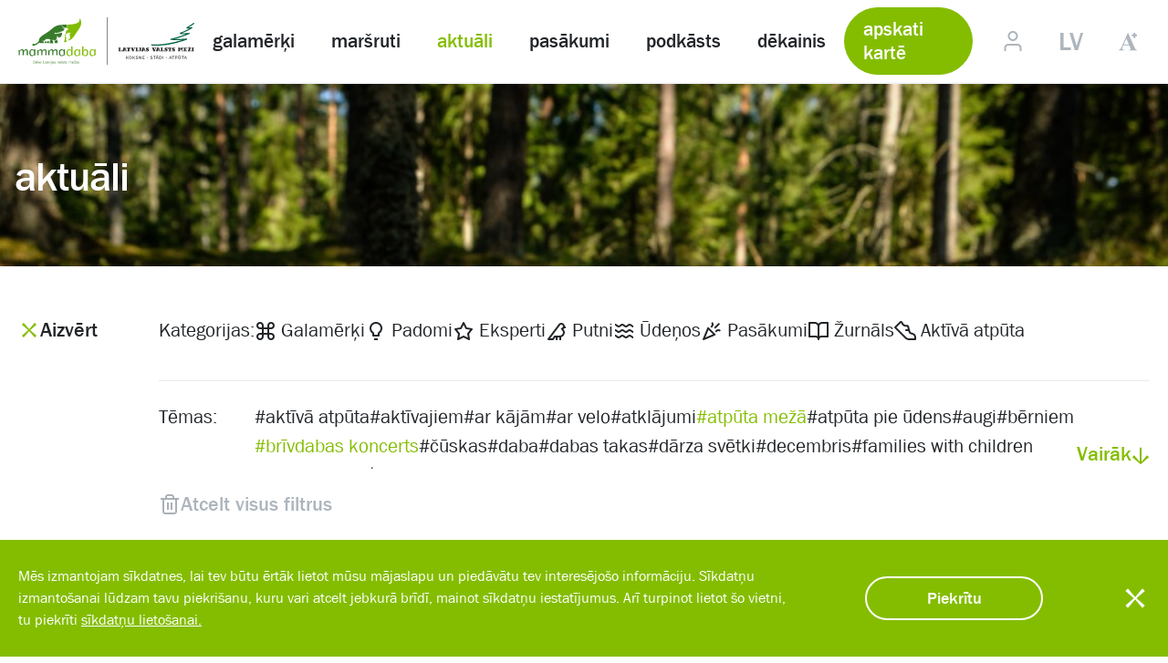

--- FILE ---
content_type: text/html; charset=utf-8
request_url: https://www.mammadaba.lv/aktuali?tag=atputa-meza+brivdabas-koncerts+idejas-brivdienam+dabas-parks-tervete+izglitiba+mammadaba+pastaiga&tag=lvm-jaunmoku-pils
body_size: 12241
content:

<!DOCTYPE html>
<html xmlns="http://www.w3.org/1999/xhtml"
      xml:lang="lv" lang="lv">
<head>
    <script src="/templates/28-mammadaba-modern/js/jquery-3.5.1.min.js" type="text/javascript"></script>
    <meta charset="utf-8">
	<meta name="viewport" content="width=device-width, initial-scale=1, shrink-to-fit=no">
	<meta name="generator" content="Joomla! - Open Source Content Management">
	<title>mammadaba - aktuāli</title>
	<link href="/aktuali?tag=lvm-jaunmoku-pils&amp;format=feed&amp;type=rss" rel="alternate" type="application/rss+xml" title="mammadaba - aktuāli">
	<link href="/aktuali?tag=lvm-jaunmoku-pils&amp;format=feed&amp;type=atom" rel="alternate" type="application/atom+xml" title="mammadaba - aktuāli">

    <link href="/media/plg_system_jcepro/site/css/content.min.css?86aa0286b6232c4a5b58f892ce080277" rel="stylesheet">
	<link href="/resources/js/apps/mammadaba/map/dist/assets/main-R0g-WOeq.css" rel="stylesheet">
	<link href="/resources/js/apps/shared/sass-compiler/dist/28-mammadaba-modern.css?rev=1768500333" rel="stylesheet">
	<link href="/media/site/perfect_scrollbar/css/perfect-scrollbar.css?rev=1768500314" rel="stylesheet">
	<link href="https://www.mammadaba.lv/media/com_acym/css/module.min.css?v=1040" rel="stylesheet">

    <script type="application/json" class="joomla-script-options new">{"joomla.jtext":{"":"","TPL_MAMMADABA_SYSTEM_ERROR":"<h3>Sistēmas paziņojums<\/h3>","TPL_MAMMADABA_CLOSE":"Aizvērt","TPL_MAMMADABA_COPY_LINK_CLICK_TOOLTIP":"nokopēts","ACYMAILING_MDM_SUCCESS_SUBSCRIBE_MESSAGE":"ACYMAILING_MDM_SUCCESS_SUBSCRIBE_MESSAGE","ACYMAILING_MDM_ERROR_SUBSCRIBE_MESSAGE":"ACYMAILING_MDM_ERROR_SUBSCRIBE_MESSAGE","ACY_CLOSE":"ACY_CLOSE","ACYM_INVALID_EMAIL":"Lūdzu, ievadiet derīgu e-pasta adresi!"},"csrf.token":"7949ff9bc08202f7f8eab9ca631cf589","system.paths":{"root":"","rootFull":"https:\/\/www.mammadaba.lv\/","base":"","baseFull":"https:\/\/www.mammadaba.lv\/"}}</script>
	<script src="/media/system/js/core.min.js?a3d8f8"></script>
	<script src="/media/mod_menu/js/menu.min.js?e21ae1" type="module"></script>
	<script src="https://www.mammadaba.lv/media/site/jquery.browser.js"></script>
	<script src="/resources/js/apps/mammadaba/map/dist/assets/main-BiqK04gJ.js" type="module"></script>
	<script src="/templates/28-mammadaba-modern/js/Perception.js?rev=1768500334"></script>
	<script src="/templates/28-mammadaba-modern/js/Template.js?rev=1768500334"></script>
	<script src="/templates/28-mammadaba-modern/js/Favorite.js?rev=1768500334"></script>
	<script src="/templates/28-mammadaba-modern/js/SystemMessages.js?rev=1768500334"></script>
	<script src="/templates/28-mammadaba-modern/js/MiniSlider.js?rev=1768500334"></script>
	<script src="/templates/28-mammadaba-modern/js/template/Overlay.js?rev=1768500334"></script>
	<script src="/templates/28-mammadaba-modern/js/template/Overlays.js?rev=1768500334"></script>
	<script src="/templates/28-mammadaba-modern/js/template/FilterTemplate.js?rev=1768500334"></script>
	<script src="/templates/28-mammadaba-modern/js/template/DefaultView.js?rev=1768500334"></script>
	<script src="/templates/28-mammadaba-modern/js/template/Scroll.js?rev=1768500334"></script>
	<script src="/templates/28-mammadaba-modern/js/mod_acymailing/NewsSubscribe.js?rev=1768500334"></script>
	<script src="/media/site/share-buttons/Share.js?rev=1768500314"></script>
	<script src="/media/com_mammadaba_map/map/geo/geo-mammadaba-map.js?rev=1768500313"></script>
	<script src="/media/mod_quick-search/FilterSlider.js?rev=1768500314"></script>
	<script src="/media/site/perfect_scrollbar/dist/perfect-scrollbar.min.js?rev=1768500314"></script>
	<script src="https://www.youtube.com/iframe_api"></script>
	<script src="/media/mod_cookie_notification/CookieNotification.js?e21ae1"></script>
	<script src="https://www.mammadaba.lv/media/com_acym/js/module.min.js?v=1040"></script>
	<script src="/media/mod_items/Slider.js?rev=1768500314"></script>
	<script src="/media/mod_news/NewsFilters.js?rev=1768500314"></script>
	<script src="/media/mod_news/TagsLayout.js?rev=1768500314"></script>
	<script src="https://player.vimeo.com/api/player.js?rev="></script>
	<script src="/media/mod_promo/Promo.js?rev=1768500314"></script>
	<script>
<!-- Matomo -->
         var _paq = window._paq = window._paq || [];
         
         _paq.push(['trackPageView']);
         _paq.push(['enableLinkTracking']);
        (function() {
         var u='https://analytics.lvm.lv:10443/';
        _paq.push(['setTrackerUrl', u+'matomo.php']);
        _paq.push(['setSiteId','9']);
         var d=document, g=d.createElement('script'), s=d.getElementsByTagName('script')[0];
         g.async=true; g.src=u+'matomo.js'; s.parentNode.insertBefore(g,s);
         })();
       <!-- End Matomo Code --></script>
	<script>/*<![CDATA[*/jQuery.noConflict();/*]]>*/</script>
	<script>
        if(typeof acymModule === 'undefined'){
            var acymModule = [];
			acymModule['emailRegex'] = /^[a-z0-9!#$%&\'*+\/=?^_`{|}~-]+(?:\.[a-z0-9!#$%&\'*+\/=?^_`{|}~-]+)*\@([a-z0-9-]+\.)+[a-z0-9]{2,20}$/i;
			acymModule['NAMECAPTION'] = 'Vārds';
			acymModule['NAME_MISSING'] = 'Ievadiet vārdu';
			acymModule['EMAILCAPTION'] = 'E-pasts';
			acymModule['VALID_EMAIL'] = 'Ievadiet derīgu e-pasta adresi';
			acymModule['VALID_EMAIL_CONFIRMATION'] = 'Email field and email confirmation field must be identical';
			acymModule['CAPTCHA_MISSING'] = 'Captcha ir nepareizs, mēģiniet vēlreiz';
			acymModule['NO_LIST_SELECTED'] = 'Izvēlieties listes kurām gribat pierakstīties';
			acymModule['NO_LIST_SELECTED_UNSUB'] = 'Atzīmējiet no kurām listēm vēlaties atrakstīties';
            acymModule['ACCEPT_TERMS'] = 'Lūdzu iepazīstieties ar Lietošanas Noteikumiem / Privātuma Politiku';
        }
		</script>
	<script>window.addEventListener("DOMContentLoaded", (event) => {
acymModule["excludeValuesformAcym39751"] = [];
acymModule["excludeValuesformAcym39751"]["2"] = "E-pasts";  });</script>

    <link rel="apple-touch-icon" sizes="180x180"
          href="/templates/28-mammadaba-modern/images/favicon/apple-touch-icon-180x180.png">
    <link rel="icon" type="image/png" href="/templates/28-mammadaba-modern/images/favicon/favicon-16x16.png"
          sizes="16x16">
    <link rel="icon" type="image/png" href="/templates/28-mammadaba-modern/images/favicon/favicon-32x32.png"
          sizes="32x32">
    <link rel="manifest" href="/templates/28-mammadaba-modern/images/favicon/manifest.json">
    <meta name="msapplication-config"
          content="/templates/28-mammadaba-modern/images/favicon/browserconfig.xml">
    <link rel="shortcut icon" href="/templates/28-mammadaba-modern/images/favicon/favicon.ico">
    <meta name="msapplication-TileColor" content="#da532c">
    <meta name="msapplication-TileImage"
          content="/templates/28-mammadaba-modern/images/favicon/mstile-144x144.png">
    <meta name="theme-color" content="#ffffff">
</head>
<body class="">
<div id="system-message-container">
    </div>
<header>
    <div class="container">
        <div class="logo">
            <a href="/" aria-label="Mammadaba"></a>
        </div>
            <section id="module-421"
             class="moduletable "  >
        <ul class="mod-menu mod-list nav ">
<li class="nav-item item-432"><a href="/galamerki" >galamērķi</a></li><li class="nav-item item-431"><a href="/marsruti-iedvesmai" >maršruti</a></li><li class="nav-item item-430 current active"><a href="/aktuali" aria-current="page">aktuāli</a></li><li class="nav-item item-429"><a href="/pasakumi" >pasākumi</a></li><li class="nav-item item-651"><a href="/podkasts" >podkāsts</a></li><li class="nav-item item-693"><a href="/dekainis" >dēkainis</a></li></ul>
    </section>

                    <div class="btn">
                <a href="/karte">apskati kartē</a>
            </div>
                <div class="settings">
                            <div class="profile">
                    <div class="login">
                        <span class="profile-icon icon "></span>
                        <div class="login-options">
                                                            <div class="login-menu auth-menu">
    <div class="authorization">
        <a class="btn" href="/pieteikties?provider=email">
            Ienāc ar e-pastu            <span class="icon"></span>
        </a>
        <a class="facebook-blue social-button" href="/pieteikties?provider=facebook">
            Ienāc ar Facebook            <span class="social-icon facebook"></span>
        </a>
        <a class="google-red social-button" href="/pieteikties?provider=google">
            Ienāc ar Google            <span class="social-icon google"></span>
        </a>
        <a class="forgot-password" href="/aizmirsu-paroli">
            Aizmirsi paroli?        </a>
    </div>
    <div class="other-options">
        <a href="/registracija">
            Reģistrējies!        </a>
    </div>
</div>
                                                    </div>
                    </div>
                </div>
                            <section id="module-422"
             class="moduletable language-select "  >
        <div class="active lv">
    <a href="/">
        lv    </a>
</div>
<ul>
            <li class="lang-active">
            <a href="/">Latviski</a>
        </li>
            <li class="">
            <a href="/en/">English</a>
        </li>
            <li class="">
            <a href="/lt/">Lietuviškai</a>
        </li>
            <li class="">
            <a href="/uk/">Українська</a>
        </li>
            <li class="">
            <a href="/viegla-valoda/">Vieglā valoda</a>
        </li>
    </ul>    </section>

            <div class="adjustment-mode"><span class="icon"></span></div>
        </div>
    </div>
</header>
        <section id="module-425"
             class="moduletable promo-background "  >
            <div class="promo-title small"
         style="background-image: url(/images/mammadaba/design/promo-banneri/promo.jpg)">
        <div class="darkened-overlay"></div>
        <div class="content">
                            <h1>aktuāli</h1>
                                            </div>
                    </div>
    <script>
        (function ($) {
            $(function () {
                new Promo().init();
            });
        }(jQuery));
    </script>
    </section>

            <div class="container">
            <div class="content-container">
                    <section id="module-437"
             class="moduletable md-highlights filtered spacing"  >
        <section class="articles-filters">
    <div class="buttons">
        <button class="open-filter active"><span></span>Filtrs</button>
        <button class="close-filter"><span></span>Aizvērt</button>
    </div>
    <div class="filter-container">
        <section>
            <div class="categories">
                <div class="title">Kategorijas:</div>
                <div class="filter hover-animation">
                                                                    <div class="filter-category cover" data-alias="objekti">
                    <span><img src="/images/mammadaba/design/icons/objects.svg"
                               alt="objects-icon"></span>
                            Galamērķi                        </div>
                                                                    <div class="filter-category cover" data-alias="padomi">
                    <span><img src="/images/mammadaba/design/icons/tips.svg"
                               alt="tips-icon"></span>
                            Padomi                        </div>
                                                                    <div class="filter-category cover" data-alias="eksperti">
                    <span><img src="/images/mammadaba/design/icons/experts.svg"
                               alt="experts-icon"></span>
                            Eksperti                        </div>
                                                                    <div class="filter-category cover" data-alias="putni">
                    <span><img src="/images/mammadaba/design/icons/birdwatch.svg"
                               alt="bird-icon"></span>
                            Putni                        </div>
                                                                    <div class="filter-category cover" data-alias="udenos">
                    <span><img src="/images/mammadaba/design/icons/water.svg"
                               alt=""></span>
                            Ūdeņos                        </div>
                                                                    <div class="filter-category cover" data-alias="pasakumi">
                    <span><img src="/images/mammadaba/design/icons/events.svg"
                               alt="events-icon"></span>
                            Pasākumi                        </div>
                                                                    <div class="filter-category cover" data-alias="zurnals">
                    <span><img src="/images/mammadaba/design/icons/journal.svg"
                               alt="journal-icon"></span>
                            Žurnāls                        </div>
                                                                    <div class="filter-category cover" data-alias="aktiva-atputa">
                    <span><img src="/images/mammadaba/design/icons/walking-black.svg"
                               alt="experts-icon"></span>
                            Aktīvā atpūta                        </div>
                                    </div>
            </div>
            <div class="tags">
                <div class="title">Tēmas:</div>
                <div class="filter hover-animation">
                                            <div class="filter-tag cover" data-alias="aktiva-atputa">
                            #aktīvā atpūta</div>
                                            <div class="filter-tag cover" data-alias="aktivajiem">
                            #aktīvajiem</div>
                                            <div class="filter-tag cover" data-alias="ar-kajam">
                            #ar kājām</div>
                                            <div class="filter-tag cover" data-alias="ar-velo">
                            #ar velo</div>
                                            <div class="filter-tag cover" data-alias="atklajumi">
                            #atklājumi</div>
                                            <div class="filter-tag cover" data-alias="atputa-meza">
                            #atpūta mežā</div>
                                            <div class="filter-tag cover" data-alias="atputa-pie-udens">
                            #atpūta pie ūdens</div>
                                            <div class="filter-tag cover" data-alias="augi">
                            #augi</div>
                                            <div class="filter-tag cover" data-alias="berniem">
                            #bērniem</div>
                                            <div class="filter-tag cover" data-alias="brivdabas-koncerts">
                            #brīvdabas koncerts</div>
                                            <div class="filter-tag cover" data-alias="cuskas">
                            #čūskas</div>
                                            <div class="filter-tag cover" data-alias="daba">
                            #daba</div>
                                            <div class="filter-tag cover" data-alias="dabastakas">
                            #dabas takas</div>
                                            <div class="filter-tag cover" data-alias="darza-svetki">
                            #dārza svētki</div>
                                            <div class="filter-tag cover" data-alias="decembris">
                            #decembris</div>
                                            <div class="filter-tag cover" data-alias="families-with-children">
                            #families with children</div>
                                            <div class="filter-tag cover" data-alias="for-families">
                            #for families</div>
                                            <div class="filter-tag cover" data-alias="ar-gimeni">
                            #ģimene</div>
                                            <div class="filter-tag cover" data-alias="idejas-brivdienam">
                            #idejas brīvdienām</div>
                                            <div class="filter-tag cover" data-alias="izstade">
                            #izstāde</div>
                                            <div class="filter-tag cover" data-alias="jaunais-gads">
                            #Jaunais gads</div>
                                            <div class="filter-tag cover" data-alias="koncerts">
                            #koncerts</div>
                                            <div class="filter-tag cover" data-alias="gimenem-ar-berniem">
                            #kopā ar bērniem</div>
                                            <div class="filter-tag cover" data-alias="kukaini">
                            #kukaiņi</div>
                                            <div class="filter-tag cover" data-alias="kurzeme">
                            #Kurzeme</div>
                                            <div class="filter-tag cover" data-alias="laivas">
                            #laivas</div>
                                            <div class="filter-tag cover" data-alias="laivu-baze">
                            #laivu bāze</div>
                                            <div class="filter-tag cover" data-alias="latgale">
                            #Latgale</div>
                                            <div class="filter-tag cover" data-alias="ligzda">
                            #ligzda</div>
                                            <div class="filter-tag cover" data-alias="lvm-kalsnava-arboretum">
                            #LVM Arboretum in Kalsnava</div>
                                            <div class="filter-tag cover" data-alias="kalsnavas-arboretums">
                            #LVM arborētums Kalsnavā</div>
                                            <div class="filter-tag cover" data-alias="atputas-un-turisma-centrs-ezernieki">
                            #LVM atpūtas un tūrisma centrs "Ezernieki"</div>
                                            <div class="filter-tag cover" data-alias="atputas-un-turisma-centrs-spare">
                            #LVM atpūtas un tūrisma centrs "Spāre"</div>
                                            <div class="filter-tag cover" data-alias="lvm-dabas-parka-glempings">
                            #LVM dabas parka glempings</div>
                                            <div class="filter-tag cover" data-alias="dabas-parks-tervete">
                            #LVM dabas parks Tērvetē</div>
                                            <div class="filter-tag cover" data-alias="gulbju-ezers">
                            #LVM Gulbju ezers</div>
                                            <div class="filter-tag cover" data-alias="lvm-jaunmoku-pils">
                            #LVM Jaunmoku pils</div>
                                            <div class="filter-tag cover" data-alias="lvm-kaniera-ezers">
                            #LVM Kaņiera ezers</div>
                                            <div class="filter-tag cover" data-alias="lielauces-ezers">
                            #LVM Lielauces ezers</div>
                                            <div class="filter-tag cover" data-alias="pokainu-mezs">
                            #LVM Pokaiņu mežs</div>
                                            <div class="filter-tag cover" data-alias="lvm-tervetes-udenskratuve">
                            #LVM Tērvetes ūdenskrātuve</div>
                                            <div class="filter-tag cover" data-alias="lvm-vijciema-ciekurkalte">
                            #LVM Vijciema čiekurkalte</div>
                                            <div class="filter-tag cover" data-alias="izglitiba">
                            #mācies dabā</div>
                                            <div class="filter-tag cover" data-alias="makskeresana">
                            #makšķerēšana</div>
                                            <div class="filter-tag cover" data-alias="mammadaba">
                            #mammadaba</div>
                                            <div class="filter-tag cover" data-alias="meza-zveri">
                            #meža zvēri</div>
                                            <div class="filter-tag cover" data-alias="mezs">
                            #mežs</div>
                                            <div class="filter-tag cover" data-alias="meztaka">
                            #Mežtaka</div>
                                            <div class="filter-tag cover" data-alias="naksnot-meza">
                            #nakšņot mežā</div>
                                            <div class="filter-tag cover" data-alias="naktsmites">
                            #naktsmītes</div>
                                            <div class="filter-tag cover" data-alias="nujosana">
                            #nūjošana</div>
                                            <div class="filter-tag cover" data-alias="ogot">
                            #ogot</div>
                                            <div class="filter-tag cover" data-alias="pargajiena-soma">
                            #pārgājiena soma</div>
                                            <div class="filter-tag cover" data-alias="pargajiens">
                            #pārgājiens</div>
                                            <div class="filter-tag cover" data-alias="pasakumi">
                            #pasākumi</div>
                                            <div class="filter-tag cover" data-alias="pastaiga">
                            #pastaiga</div>
                                            <div class="filter-tag cover" data-alias="pavasaris">
                            #pavasaris</div>
                                            <div class="filter-tag cover" data-alias="peldosa-majina">
                            #peldoša mājiņa</div>
                                            <div class="filter-tag cover" data-alias="peldvieta">
                            #peldvieta</div>
                                            <div class="filter-tag cover" data-alias="purva-takas">
                            #purva takas</div>
                                            <div class="filter-tag cover" data-alias="putni">
                            #putni</div>
                                            <div class="filter-tag cover" data-alias="radosas-darbnicas">
                            #radošās darbnīcas</div>
                                            <div class="filter-tag cover" data-alias="rudens">
                            #rudens</div>
                                            <div class="filter-tag cover" data-alias="senot">
                            #sēnes</div>
                                            <div class="filter-tag cover" data-alias="skatu-tornis">
                            #skatu tornis</div>
                                            <div class="filter-tag cover" data-alias="skoleniem">
                            #skolēniem</div>
                                            <div class="filter-tag cover" data-alias="skriveru-dendrologiskais-parks">
                            #Skrīveru dendroloģiskais parks</div>
                                            <div class="filter-tag cover" data-alias="slepot">
                            #slēpot</div>
                                            <div class="filter-tag cover" data-alias="spiningosanas-cempionats">
                            #spiningošanas čempionāts</div>
                                            <div class="filter-tag cover" data-alias="sports">
                            #sports</div>
                                            <div class="filter-tag cover" data-alias="sunas">
                            #sūnas</div>
                                            <div class="filter-tag cover" data-alias="sup">
                            #SUP</div>
                                            <div class="filter-tag cover" data-alias="taurini">
                            #tauriņi</div>
                                            <div class="filter-tag cover" data-alias="the-lvm-jaunmokas-palace">
                            #The LVM Jaunmokas Palace</div>
                                            <div class="filter-tag cover" data-alias="uguns">
                            #uguns</div>
                                            <div class="filter-tag cover" data-alias="vasara">
                            #vasara</div>
                                            <div class="filter-tag cover" data-alias="velobraucejiem">
                            #velobraucējiem</div>
                                            <div class="filter-tag cover" data-alias="vidzeme">
                            #Vidzeme</div>
                                            <div class="filter-tag cover" data-alias="vienas-dienas">
                            #vienas dienas</div>
                                            <div class="filter-tag cover" data-alias="zemgale">
                            #Zemgale</div>
                                            <div class="filter-tag cover" data-alias="ziema">
                            #ziema</div>
                                            <div class="filter-tag cover" data-alias="ziemassvetki">
                            #Ziemassvētki</div>
                                    </div>
                <button class="show-more active">Vairāk<span></span>
                </button>
                <button class="show-less">Mazāk<span></span></button>
            </div>
            <button class="reset-filter"><span></span>Atcelt visus filtrus</button>
        </section>
    </div>
</section>
            <div class="items ">
                    <section class="item  hover-animation-siblings">
                                    <div class="image">
                                                                            <div class="category">
                            <span><img src="/images/mammadaba/design/icons/events.svg"
                                       alt="events-icon"></span>
                                <span class="text">Pasākumi</span>
                            </div>
                                                <a href="/aktuali/235-pasakumi/4180-jaunmoku-pili-notiks-gimenes-diena-jugendstila-noskanas">
                            <img alt=""
                                 src="/cache/thumbs/images_mammadaba_articles_2025_pasakumi_jugendstils_mode_jpg_1768500389_crop_640_by_368.jpg">
                        </a>
                    </div>
                                <div class="details">
                    <a class="title" href="/aktuali/235-pasakumi/4180-jaunmoku-pili-notiks-gimenes-diena-jugendstila-noskanas">Jaunmoku pilī notiks Ģimenes diena jūgendstila noskaņās</a>
                    <p>&nbsp;
30. novembrī Jaunmoku pilī lieliem un maziem būs iespēja iejusties 19. gadsimta beigu un 20. gadsimta sākuma gaisotnē.
Pils Dāmas vadībā ekskursijas laikā varēs uzzināt,...</p>
                    <div class="tags hover-animation">
                                                                            <a href="/?tag=idejas-brivdienam">#idejas brīvdienām</a>
                                                    <a href="/?tag=gimenem-ar-berniem">#kopā ar bērniem</a>
                                                    <a href="/?tag=lvm-jaunmoku-pils">#LVM Jaunmoku pils</a>
                                            </div>
                </div>
            </section>
                    <section class="item  hover-animation-siblings">
                                    <div class="image">
                                                                            <div class="category">
                            <span><img src="/images/mammadaba/design/icons/events.svg"
                                       alt="events-icon"></span>
                                <span class="text">Pasākumi</span>
                            </div>
                                                <a href="/aktuali/235-pasakumi/4100-jaunmoku-pili-notiks-ikgadejie-darza-svetki">
                            <img alt=""
                                 src="/images/mammadaba/articles/2025/pasakumi/jaunmokupils_2025_darzavetki.jpg">
                        </a>
                    </div>
                                <div class="details">
                    <a class="title" href="/aktuali/235-pasakumi/4100-jaunmoku-pili-notiks-ikgadejie-darza-svetki">Jaunmoku pilī notiks ikgadējie Dārza svētki</a>
                    <p>20. jūlijā Jaunmoku pils parks pārvērtīsies par smaržu, skaņu un krāsu piepildītu svētku vietu. Dārza svētkos "Kad rozes runā" visas dienas garumā būs amatnieku un mājražotāju...</p>
                    <div class="tags hover-animation">
                                                                            <a href="/?tag=darza-svetki">#dārza svētki</a>
                                                    <a href="/?tag=idejas-brivdienam">#idejas brīvdienām</a>
                                                    <a href="/?tag=lvm-jaunmoku-pils">#LVM Jaunmoku pils</a>
                                            </div>
                </div>
            </section>
                    <section class="item  hover-animation-siblings">
                                    <div class="image">
                                                                            <div class="category">
                            <span><img src="/images/mammadaba/design/icons/events.svg"
                                       alt="events-icon"></span>
                                <span class="text">Pasākumi</span>
                            </div>
                                                <a href="/aktuali/235-pasakumi/4082-jaunmoku-pils-aicina-uz-muzeju-nakti-laikmeta-liecinieku-vertibas-un-stasti">
                            <img alt=""
                                 src="/cache/thumbs/images_mammadaba_dabas_objekti_Jaunmoku_pils_jaunumi_bankets_jaunmoku_pils_2_jpg_1768500389_crop_640_by_368.jpg">
                        </a>
                    </div>
                                <div class="details">
                    <a class="title" href="/aktuali/235-pasakumi/4082-jaunmoku-pils-aicina-uz-muzeju-nakti-laikmeta-liecinieku-vertibas-un-stasti">Jaunmoku pils aicina uz Muzeju nakti – "Laikmeta liecinieku vērtības un stāsti"</a>
                    <p>Sestdien, 2025. gada 17. maijā, no plkst. 16.00 līdz 23.00, Jaunmoku pils aicina uz Muzeju nakts pasākumu “Laikmeta liecinieku vērtības un stāsti”. Šis būs īpašs vakars, kurā...</p>
                    <div class="tags hover-animation">
                                                                            <a href="/?tag=atklajumi">#atklājumi</a>
                                                    <a href="/?tag=idejas-brivdienam">#idejas brīvdienām</a>
                                                    <a href="/?tag=izstade">#izstāde</a>
                                                    <a href="/?tag=gimenem-ar-berniem">#kopā ar bērniem</a>
                                                    <a href="/?tag=lvm-jaunmoku-pils">#LVM Jaunmoku pils</a>
                                                    <a href="/?tag=pasakumi">#pasākumi</a>
                                                    <a href="/?tag=pastaiga">#pastaiga</a>
                                            </div>
                </div>
            </section>
                    <section class="item  hover-animation-siblings">
                                    <div class="image">
                                                                            <div class="category">
                            <span><img src="/images/mammadaba/design/icons/events.svg"
                                       alt="events-icon"></span>
                                <span class="text">Pasākumi</span>
                            </div>
                                                <a href="/aktuali/235-pasakumi/4077-carnival-youth-atklas-vasaras-sezonu-jaunmoku-pils-parka">
                            <img alt=""
                                 src="/cache/thumbs/images_mammadaba_dabas_objekti_Jaunmoku_pils_jaunumi_carnivalyouth_jaunmoku_pils_aktuali_jpg_1768500389_crop_640_by_368.jpg">
                        </a>
                    </div>
                                <div class="details">
                    <a class="title" href="/aktuali/235-pasakumi/4077-carnival-youth-atklas-vasaras-sezonu-jaunmoku-pils-parka">Carnival Youth atklās vasaras sezonu Jaunmoku pils parkā</a>
                    <p>2025. gada 10. maijā plkst. 18.00 Jaunmoku pils parkā izskanēs viens no pirmajiem šīs sezonas spilgtākajiem muzikālajiem notikumiem – Carnival Youth koncerts brīvdabas atmosfērā....</p>
                    <div class="tags hover-animation">
                                                                            <a href="/?tag=brivdabas-koncerts">#brīvdabas koncerts</a>
                                                    <a href="/?tag=daba">#daba</a>
                                                    <a href="/?tag=ar-gimeni">#ģimene</a>
                                                    <a href="/?tag=idejas-brivdienam">#idejas brīvdienām</a>
                                                    <a href="/?tag=lvm-jaunmoku-pils">#LVM Jaunmoku pils</a>
                                            </div>
                </div>
            </section>
                    <section class="item  hover-animation-siblings">
                                    <div class="image">
                                                                            <div class="category">
                            <span><img src="/images/mammadaba/design/icons/objects.svg"
                                       alt="objects-icon"></span>
                                <span class="text">Galamērķi</span>
                            </div>
                                                <a href="/aktuali/230-objekti/4071-skolenu-pavasara-ekskursiju-laiks-jaunmoku-pili">
                            <img alt=""
                                 src="/cache/thumbs/images_mammadaba_dabas_objekti_Jaunmoku_pils_jaunumi_jaunmoku_pils_ekskursija_4_jpg_1768500389_crop_640_by_368.jpg">
                        </a>
                    </div>
                                <div class="details">
                    <a class="title" href="/aktuali/230-objekti/4071-skolenu-pavasara-ekskursiju-laiks-jaunmoku-pili">Skolēnu pavasara ekskursiju laiks Jaunmoku pilī</a>
                    <p>Vai esat gatavi doties aizraujošā ceļojumā pa vēstures takām un atklāt dabas noslēpumus? Jaunmoku pils aicina skolēnus izkāpt no ierastās klases vides un piedzīvot izglītojošas,...</p>
                    <div class="tags hover-animation">
                                                                            <a href="/?tag=lvm-jaunmoku-pils">#LVM Jaunmoku pils</a>
                                                    <a href="/?tag=izglitiba">#mācies dabā</a>
                                                    <a href="/?tag=pavasaris">#pavasaris</a>
                                                    <a href="/?tag=skoleniem">#skolēniem</a>
                                            </div>
                </div>
            </section>
                    <section class="item  hover-animation-siblings">
                                    <div class="image">
                                                                            <div class="category">
                            <span><img src="/images/mammadaba/design/icons/events.svg"
                                       alt="events-icon"></span>
                                <span class="text">Pasākumi</span>
                            </div>
                                                <a href="/aktuali/235-pasakumi/4069-zala-zaka-lieldienas-jaunmoku-pili">
                            <img alt=""
                                 src="/cache/thumbs/images_mammadaba_dabas_objekti_Jaunmoku_pils_jaunumi_lieldienas_jaunmoku_pils_jpg_1768500389_crop_640_by_368.jpg">
                        </a>
                    </div>
                                <div class="details">
                    <a class="title" href="/aktuali/235-pasakumi/4069-zala-zaka-lieldienas-jaunmoku-pili">Zaļā Zaķa Lieldienas Jaunmoku pilī </a>
                    <p>&nbsp;
20. aprīlī no plkst. 12.00 līdz 16.00 Jaunmoku pilī ikviens aicināts piedzīvot aizraujošu un radošu svētku dienu – Zaļā Zaķa Lieldienas! Pasākuma gaitā apmeklētājus...</p>
                    <div class="tags hover-animation">
                                                                            <a href="/?tag=ar-gimeni">#ģimene</a>
                                                    <a href="/?tag=idejas-brivdienam">#idejas brīvdienām</a>
                                                    <a href="/?tag=gimenem-ar-berniem">#kopā ar bērniem</a>
                                                    <a href="/?tag=lvm-jaunmoku-pils">#LVM Jaunmoku pils</a>
                                                    <a href="/?tag=pasakumi">#pasākumi</a>
                                                    <a href="/?tag=pastaiga">#pastaiga</a>
                                            </div>
                </div>
            </section>
                    <section class="item  hover-animation-siblings">
                                    <div class="image">
                                                                            <div class="category">
                            <span><img src="/images/mammadaba/design/icons/objects.svg"
                                       alt="objects-icon"></span>
                                <span class="text">Galamērķi</span>
                            </div>
                                                <a href="/aktuali/230-objekti/4066-satiec-savu-meistaru-meza-muzeja-jaunmoku-pili">
                            <img alt=""
                                 src="/cache/thumbs/images_mammadaba_dabas_objekti_Jaunmoku_pils_jaunumi_satiecmeistaru_1_jpg_1768500389_crop_640_by_368.jpg">
                        </a>
                    </div>
                                <div class="details">
                    <a class="title" href="/aktuali/230-objekti/4066-satiec-savu-meistaru-meza-muzeja-jaunmoku-pili">"Satiec savu meistaru!" Meža muzejā Jaunmoku pilī</a>
                    <p>Latvijas Nacionālā kultūras centra rīkotajā akcijā "Satiec savu meistaru!" 5.aprīlī no plkst. 12.00 līdz 15.00 Jaunmoku pils Meža muzejā aicina satikties ar zāļu sievu Lieni...</p>
                    <div class="tags hover-animation">
                                                                            <a href="/?tag=daba">#daba</a>
                                                    <a href="/?tag=ar-gimeni">#ģimene</a>
                                                    <a href="/?tag=idejas-brivdienam">#idejas brīvdienām</a>
                                                    <a href="/?tag=gimenem-ar-berniem">#kopā ar bērniem</a>
                                                    <a href="/?tag=lvm-jaunmoku-pils">#LVM Jaunmoku pils</a>
                                                    <a href="/?tag=pasakumi">#pasākumi</a>
                                            </div>
                </div>
            </section>
            </div>
<div id="696d91fa825be" class="pagination">
    <ul>
                    <li>
                <button class="prev hide "
                        value="">
                    <span class="arrow prev hide"></span>                </button>
            </li>
                    <li>
                <button class="page first active"
                        value="1">
                    <span class="arrow page first"></span>1                </button>
            </li>
                    <li>
                <button class="page "
                        value="2">
                    <span class="arrow page"></span>2                </button>
            </li>
                    <li>
                <button class="page "
                        value="3">
                    <span class="arrow page"></span>3                </button>
            </li>
                    <li>
                <button class="page "
                        value="4">
                    <span class="arrow page"></span>4                </button>
            </li>
                    <li>
                <button class="page "
                        value="5">
                    <span class="arrow page"></span>5                </button>
            </li>
                    <li>
                <button class="separator "
                        value="...">
                    <span class="arrow separator"></span>...                </button>
            </li>
                    <li>
                <button class="page last "
                        value="16">
                    <span class="arrow page last"></span>16                </button>
            </li>
                    <li>
                <button class="next hide "
                        value="">
                    <span class="arrow next hide"></span>                </button>
            </li>
            </ul>
</div>
<script>
    (function ($) {
        $(function () {
            var pagination = $('#696d91fa825be');
            var callbackFunction = "window.news.pagination(page)";
            addEventHandlers();

            if (notFirstPage()) {
                $('.prev').removeClass('hide');
            }

            if (notLastPage()) {
                $('.next').removeClass('hide');
            }

            function addEventHandlers() {
                pagination.on('click', '.page:not(.active)', function () {
                    callback($(this).val());
                });
                pagination.on('click', '.next', function () {
                    nextPage();
                });
                pagination.on('click', '.prev', function () {
                    previousPage();
                });
            }

            function nextPage() {
                if (notLastPage()) {
                    var nextPageNumber = currentPageNumber() + 1;
                    callback(nextPageNumber);
                }
            }

            function previousPage() {
                if (notFirstPage()) {
                    var previousPageNumber = currentPageNumber() - 1;
                    callback(previousPageNumber);
                }
            }

            function notLastPage() {
                return !currentPage().hasClass('last');
            }

            function notFirstPage() {
                return !currentPage().hasClass('first');
            }

            function currentPage() {
                return $('#696d91fa825be').find('.active').first();
            }

            function currentPageNumber() {
                return parseInt(currentPage().val());
            }

            function callback(page) {
                var tmpFunc = new Function('page', callbackFunction);
                tmpFunc(page);
            }
        });
    })(jQuery);
</script>
<script>
    (function ($) {
        $(function () {
            window.news = window.news || {};
            var searchParams = new URLSearchParams(window.location.search);

            function newsCallback(page) {
                searchParams.set('page', page);
                window.location = '?' + searchParams.toString();
            }

            window.news.pagination = newsCallback;
        });
        const filter = new Mammadaba.NewsFilters();
        filter.init();
        (new Mammadaba.TagsLayout(437)).init();

        const articles = jQuery('.moduletable.md-highlights.filtered > .items');
        const featuredItems = articles.find('.featured').length;
        if (!featuredItems) {
            articles.find('.item:first-child').addClass('featured');
        }
    })(jQuery);
</script>    </section>

            </div>
        </div>
        <div class="component">
        
    </div>
    <div class="container">
        <div class="content-container">
            
        </div>
    </div>
        <section id="module-433"
             class="moduletable items-slider "  >
        <div class="slider">
    <button class="btn-previous"><span></span></button>
    <div class="items">
                    <section class="item"
                     data-images='{"desktop":"images/mammadaba/design/promo-banneri/banner_cukmens.png","mobile":"images/mammadaba/design/promo-banneri/banner_cukmens.png"}'>
                <div class="title">
                    <h2>Nemēslo mežā! Par cūku pārvērtīsies! </h2>
                </div>
                <div class="description">
                    <div class="text">
<p><span style="font-size: 18px;">Valsts mežos valda nepatīkama tendence – atkritumu apjoms tajos turpina pieaugt. Tās nav tikai plastmasas pudeles un pārtikas iepakojumi, bet arī ledusskapji, dīvāni riepas un tramvaji. Esi atbildīgs un nemēslo mežā!</span></p>
<p><a href="https://cukmens.lvm.lv" class="btn more" target="_blank" rel="noopener">Seko Cūkmenam!</a></p>
</div>                </div>
            </section>
                    <section class="item"
                     data-images='{"desktop":"images/mammadaba/design/promo-banneri/md-web-desktop-80.jpg","mobile":"images/mammadaba/design/promo-banneri/2022_02_vizuali_soctikliem.jpg"}'>
                <div class="title">
                    <h2>Podkāsts "Dabā gājējs" </h2>
                </div>
                <div class="description">
                    <p>Atklāj un piedzīvo mežu kopā ar Inesi Pučeku un Kārli Taukaču podkāstā “Dabā gājējs”!</p>
<p><a href="/podkasts" target="_blank" class="btn more" rel="noopener noreferrer">Klausies epizodes!<span></span></a></p>                </div>
            </section>
                    <section class="item"
                     data-images='{"desktop":"images/mammadaba/design/promo-banneri/lvm_geo.jpg","mobile":"images/mammadaba/design/promo-banneri/lvm_geo_mob.jpg"}'>
                <div class="title">
                    <h2>Pirms dodies dabā, lejuplādē LVM GEO </h2>
                </div>
                <div class="description">
                    <div class="icon-description">Visa veida kartes un noderīgi dati vienkopus LVM GEO mobilajā lietotnē.</div>                </div>
            </section>
                    <section class="item"
                     data-images='{"desktop":"images/mammadaba/design/promo-banneri/vides_sos_baneris.jpg","mobile":"images/mammadaba/design/promo-banneri/vides_sos_fons.png"}'>
                <div class="title">
                    <h2>Redzi mežā atkritumus? Ziņo Vides SOS! </h2>
                </div>
                <div class="description">
                    <div class="icon-description"><img src="/images/mammadaba/design/promo-banneri/logo_vides_sos.png" alt="logo vides sos" width="600" height="600" /><br />
<p>Atkritumu izmešana mežā ir pretlikumīga! Fiziskām personām sods var sasniegt 700 €, bet juridiskām – līdz 2900 €.</p>
</div>                </div>
            </section>
                    <section class="item"
                     data-images='{"desktop":"images/mammadaba/design/promo-banneri/ekspedicijas_2.jpg","mobile":"images/mammadaba/design/promo-banneri/ekspedicijas_2_mob.jpg"}'>
                <div class="title">
                    <h2>Mācies dabā! </h2>
                </div>
                <div class="description">
                    <div class="text">
<p><span style="font-size: 18px;"> Daba ir vislabākā mācību klase un bērni&nbsp;– vislabākie skolotāji. Tāpēc AS "Latvijas valsts meži" aicina ikvienu stiprināt skolā iegūtās zināšanas dabā, piedāvājot daudzveidīgas vides izglītības programmas un izziņas materiālus gan maziem, gan lieliem.</span></p>
<a href="https://skolam.lvm.lv" target="_blank" class="btn more" rel="noopener noreferrer">Uzzini vairāk<span></span></a></div>                </div>
            </section>
            </div>
    <button class="btn-next"><span></span></button>
</div>
<script type="text/javascript">
    jQuery(function () {
        const items = new Items.Slider();
        items.run();
    });
</script>
    </section>

    <footer>
        <div class="container">
                <section id="module-427"
             class="moduletable "  >
        
<div id="mod-custom427" class="mod-custom custom">
    <div>&nbsp;<a href="https://www.lvm.lv/" target="_blank" rel="noopener"><img src="/images/mammadaba/lvm_kr1.svg" width="133" height="64" alt="lvm kr1" style="float: left;" /></a><a href="https://cukmens.lvm.lv" target="_blank" rel="noopener"><img src="/images/mammadaba/lvm_cuukmens_nemeslo_meza.svg" width="67" height="64" alt="lvm cuukmens nemeslo meza" style="float: left;" /></a><img src="/images/mammadaba/design/icons/balts.svg" alt="cukmen-white" /></div>
<ul class="hover-animation">
<li><a href="/par-mammadaba">Par mammadaba</a></li>
<li><a target="_blank" href="https://www.lvm.lv/par-mums" rel="noopener noreferrer">Par AS "Latvijas valsts meži"</a></li>
<li><a href="/zurnali">mammadaba žurnāli</a></li>
<li><a target="_blank" href="https://www.cukmens.lv" rel="noopener noreferrer">Nemēslo mežā!</a></li>
<li><a target="_blank" href="https://www.lvm.lv/sabiedribai/skolam" rel="noopener noreferrer">Vides izglītība skolām</a></li>
</ul>
<div class="">
<p>AS "Latvijas valsts meži"</p>
<p>Vaiņodes 1, Rīga, LV–1004, Latvija</p>
</div></div>
    </section>
    <section id="module-537"
             class="moduletable news-subscribe"  >
        	<div class="acym_module " id="acym_module_formAcym39751">
		<div class="acym_fulldiv" id="acym_fulldiv_formAcym39751" >
			<form enctype="multipart/form-data"
				  id="formAcym39751"
				  name="formAcym39751"
				  method="POST"
				  action="/component/acym/frontusers?tmpl=component"
				  onsubmit="return submitAcymForm('subscribe','formAcym39751', 'acymSubmitSubForm')">
				<div class="acym_module_form">
                    <div class="acym_introtext">Saņem aktuālos jaunumus e-pastā</div>
<div class="acym_form">
    <div class="onefield fieldacy2 acyfield_text" id="field_2"><input id="email_field_180"  name="user[email]" placeholder="E-pasts" value="" data-authorized-content="{&quot;0&quot;:&quot;all&quot;,&quot;regex&quot;:&quot;&quot;,&quot;message&quot;:&quot;K\u013c\u016bdaina v\u0113rt\u012bba lauk\u0101 E-pasts&quot;}" required type="email" class="cell acym__user__edit__email  "><div class="acym__field__error__block" data-acym-field-id="2"></div></div>    <p class="acysubbuttons">
    <noscript>
        Ieslēdziet javascript lai šī forma darbotos    </noscript>
    <input type="button"
           class="btn btn-primary button subbutton"
           value="Abonēt jaunumus"
           name="Submit"
           onclick="try{ return submitAcySubscribeForm('subscribe','formAcym39751', 'acymSubmitSubForm'); }catch(err){alert('The form could not be submitted '+err);return false;}"/>
        </p>
</div>
<div class="error-message"></div>
<script type="text/javascript">
    (function ($) {
        const subscribeModule = $('.moduletable.news-subscribe');
        const errorMessage = subscribeModule.find('.error-message');

        $('input[name="user[email]"]').on('click', () => {
            errorMessage.hide();
        });

        let interval;

        submitAcySubscribeForm = function (task, formName, name) {
            const subButton = subscribeModule.find('.acysubbuttons');
            const form = document[formName];
            const emailField = form.elements['user[email]'];
            const filterEmail = /^([a-z0-9_'&\.\-\+=])+\@(([a-z0-9\-])+\.)+([a-z0-9]{2,10})+$/i;
            subButton.addClass('loader');
            errorMessage.hide();

            const acymEmail = $('.acym__user__edit__email').val()
            if ((typeof acymEmail != 'undefined') && !filterEmail.test(acymEmail)) {
                if (typeof acymEmail != 'undefined') {
                    errorMessage.html('Lūdzu, ievadiet derīgu e-pasta adresi!');
                    errorMessage.show();
                }
                emailField.className = emailField.className + ' invalid';
                subButton.removeClass('loader');
                return false;
            }

            try {
                interval = createInterval();
                submitAcymForm(task, formName, name);
            } catch (exception) {
                throw exception;
            }
        };

        function createInterval() {
            return setInterval(function () {
                disableAcymFormStyle();
                const responseText = $('.responseContainer').html();
                if (responseText) {
                    subscribeModule.find('.acysubbuttons').removeClass('loader');
                    printCustomPopupMessage(responseText);
                }
            }, 100);
        }

        function printCustomPopupMessage($text) {
            const content = $text + '<button class="close">' + 'Aizvērt' + '</button>';
            $('.overlay-popup').addClass('message acymailing').removeClass('hidden');
            $('.overlay-popup.message > .content ').html(content);
            clearInterval(interval);
            $('.responseContainer').text('');
        }

        function disableAcymFormStyle() {
            subscribeModule.find('form').show().css('opacity', '1');
            subscribeModule.find('.acym_module_success, .acym_module_error').hide();
        }
    }(jQuery));
</script>
				</div>

				<input type="hidden" name="ctrl" value="frontusers" />
				<input type="hidden" name="task" value="notask" />
				<input type="hidden" name="option" value="com_acym" />

                
				<input type="hidden" name="ajax" value="1" />
				<input type="hidden" name="successmode" value="replace" />
				<input type="hidden" name="acy_source" value="Module n°537" />
				<input type="hidden" name="hiddenlists" value="1" />
				<input type="hidden" name="fields" value="name,email" />
				<input type="hidden" name="acyformname" value="formAcym39751" />
				<input type="hidden" name="acysubmode" value="mod_acym" />
				<input type="hidden" name="confirmation_message" value="" />

                			</form>
		</div>
	</div>
    </section>
    <section id="module-428"
             class="moduletable society-icons"  >
        
<div id="mod-custom428" class="mod-custom custom">
    <p><a target="_blank" href="https://www.instagram.com/latvijasvalstsmezi/" rel="noopener noreferrer"><span class="instagram"></span></a> <a target="_blank" href="https://x.com/valstsmezi" rel="noopener noreferrer"><span class="twitter"></span></a> <a target="_blank" href="https://www.facebook.com/LatvijasValstsMezi" rel="noopener noreferrer"><span class="facebook"></span></a></p></div>
    </section>

        </div>
            <section id="module-430"
             class="moduletable copyright"  >
        
<div id="mod-custom430" class="mod-custom custom">
    <div class="container">
<p>© <span id="md-copyright-year"></span> AS "Latvijas valsts meži". Visas tiesības aizsargātas.</p>
<a href="/lietosanas-noteikumi">Lietošanas noteikumi</a> <a href="/privatuma-politika">Privātuma politika</a> <a target="_blank" href="mailto:atputa@lvm.lv" rel="noopener noreferrer">atputa@lvm.lv</a></div>
<script type="text/javascript">
	document.getElementById("md-copyright-year").innerHTML = new Date().getFullYear();
</script></div>
    </section>

    </footer>
    <div class="overlay-profile">
    <div class="content">
        <div class="overlay-title">
            <h3>profils</h3>
            <button class="close-popup" aria-label="Close menu"></button>
            <span></span>
        </div>
        <div class="login-menu auth-menu">
    <div class="authorization">
        <a class="btn" href="/pieteikties?provider=email">
            Ienāc ar e-pastu            <span class="icon"></span>
        </a>
        <a class="facebook-blue social-button" href="/pieteikties?provider=facebook">
            Ienāc ar Facebook            <span class="social-icon facebook"></span>
        </a>
        <a class="google-red social-button" href="/pieteikties?provider=google">
            Ienāc ar Google            <span class="social-icon google"></span>
        </a>
        <a class="forgot-password" href="/aizmirsu-paroli">
            Aizmirsi paroli?        </a>
    </div>
    <div class="other-options">
        <a href="/registracija">
            Reģistrējies!        </a>
    </div>
</div>
    </div>
</div>
    <div class="overlay-menu">
        <div class="content">
            <div class="overlay-title">
                <h3>izvēlne</h3>
                <button class="close-popup" aria-label="Close menu"></button>
            </div>
                <section id="module-431"
             class="moduletable language-select "  >
        <div class="active lv">
    <a href="/">
        lv    </a>
</div>
<ul>
            <li class="lang-active">
            <a href="/">Latviski</a>
        </li>
            <li class="">
            <a href="/en/">English</a>
        </li>
            <li class="">
            <a href="/lt/">Lietuviškai</a>
        </li>
            <li class="">
            <a href="/uk/">Українська</a>
        </li>
            <li class="">
            <a href="/viegla-valoda/">Vieglā valoda</a>
        </li>
    </ul>    </section>
    <section id="module-432"
             class="moduletable "  >
        <ul class="mod-menu mod-list nav ">
<li class="nav-item item-432"><a href="/galamerki" >galamērķi</a></li><li class="nav-item item-431"><a href="/marsruti-iedvesmai" >maršruti</a></li><li class="nav-item item-430 current active"><a href="/aktuali" aria-current="page">aktuāli</a></li><li class="nav-item item-429"><a href="/pasakumi" >pasākumi</a></li><li class="nav-item item-651"><a href="/podkasts" >podkāsts</a></li><li class="nav-item item-693"><a href="/dekainis" >dēkainis</a></li></ul>
    </section>

            <div class="adjustment-mode">
                <div class="icon">
                    <span></span>
                </div>
                Vizuālie iestatījumi            </div>
        </div>
    </div>
    <div class="fixed-bottom">
            <section id="module-713"
             class="moduletable "  >
        
<div id="mod-custom713" class="mod-custom custom">
    <div class="overlay-menu-opener"><span><img src="/templates/28-mammadaba-modern/images/icons/icon-menu-burger.svg" alt="" />izvēlne</span></div>
<div class="home-icon"><a href="/"> <img src="/templates/28-mammadaba-modern/images/icons/icon-home-white.svg" alt="" />sākums</a></div>
<div class="map-icon"><a href="/karte"> <img src="/templates/28-mammadaba-modern/images/icons/icon-map-pin.svg" alt="" />objekti kartē</a></div>
<div class="overlay-profile-opener"><span> <img src="/templates/28-mammadaba-modern/images/icons/icon-user.svg" alt="" />profils </span></div></div>
    </section>

    </div>
        <section id="module-418"
             class="moduletable mammadaba cookie-notification "  >
        <div class="container">
    <p>Mēs izmantojam sīkdatnes, lai tev būtu ērtāk lietot mūsu mājaslapu un piedāvātu tev interesējošo informāciju. Sīkdatņu izmantošanai lūdzam tavu piekrišanu, kuru vari atcelt jebkurā brīdī, mainot sīkdatņu iestatījumus. Arī turpinot lietot šo vietni, tu piekrīti <a href="/privatuma-politika" target="_blank">sīkdatņu lietošanai.</a></p>
    <button class=" btn confirm-use-of-cookies">Piekrītu</button>
    <button aria-label="Close cookie notification"></button>
</div>
<script>
    (function ($) {
        $(function () {
            (new CookieNotification).init();
            jQuery('button[aria-label="Close cookie notification"]').on('click', () => {
                jQuery('.cookie-notification').slideUp('slow');
            });
        });
    }(jQuery));
</script>    </section>

    <div class="perception-overlay">
    <button aria-label="Close popup" class="close-popup"></button>
    <div class="selection content">
        <div class="colors hover-animation">
            <h4>Krāsu uztvere</h4>
            <div data-color="blue"><span></span></div>
            <div data-color=""><span></span></div>
            <div data-color="dark"><span></span></div>
            <div data-color="yellow"><span></span></div>
            <div data-color="dark-yellow"><span></span></div>
        </div>
        <div class="sizes hover-animation">
            <h4>Teksta lielums</h4>
            <div data-size="font-small"><span></span></div>
            <div data-size=""><span></span></div>
            <div data-size="font-large"><span></span></div>
        </div>
        <div class="text-mode">
                            <div data-version="easy-language">
                                            <h4><span></span>
                            <a href="/viegla-valoda">Viegli lasīt</a>
                        </h4>
                                    </div>
                        <!--            TODO  7.sprint implement-->
            <!--            <div data-version="text">-->
            <!--                <h4><span></span>-->
            <!--</h4>-->
            <!--            </div>-->
        </div>
        <div class="buttons">
            <button class="cancel">Atcelt visu</button>
            <button class="confirm">Apstiprināt</button>
        </div>
    </div>
</div>
<script type="text/javascript">
    (function ($) {
        $(function () {
            (new Perception()).init();
        });
    }(jQuery));
</script>    <div id="overlay-popup" class="overlay-popup hidden">
        <button class="close-popup" aria-label="Close popup"></button>
        <div class="content"></div>
    </div>
<script>
    jQuery(function () {
        const params = {
            'authenticated': false,
            'profileView': false
        };
        new Template().init(params);
    });
</script>
</body>
</html>


--- FILE ---
content_type: text/css
request_url: https://www.mammadaba.lv/resources/js/apps/shared/sass-compiler/dist/28-mammadaba-modern.css?rev=1768500333
body_size: 39233
content:
@charset "UTF-8";body{height:100%;width:100%;overflow-x:hidden;transition:all .3s ease-out;-webkit-tap-highlight-color:transparent}@font-face{font-family:Franklin Gothic Book Regular;src:url("/templates/28-mammadaba-modern/fonts/Franklin Gothic Book Regular.ttf")}@font-face{font-family:Franklin Gothic Medium Regular;src:url("/templates/28-mammadaba-modern/fonts/Franklin Gothic Medium Regular.ttf")}@font-face{font-family:Franklin Gothic Custom;src:url("/templates/28-mammadaba-modern/fonts/Franklin Gothic Custom.woff")}body,html{color:#212529;font-family:Franklin Gothic Book Regular;font-size:18px}body a,html a{color:#212529;transition:color .2s ease-out,opacity .2s ease-out}body h1,body h2,body h3,body h4,body h5,html h1,html h2,html h3,html h4,html h5{font-family:Franklin Gothic Medium Regular;font-weight:400}body h1,html h1{font-size:250%;line-height:48px;letter-spacing:-1.25px}@media (min-width: 1300px){body h1,html h1{font-size:475%;line-height:96px}}body h2,html h2{font-size:178%;line-height:calc(48px - 25%)}@media (min-width: 992px){body h2,html h2{font-size:315%;letter-spacing:-1.25px;line-height:64px}}body h3,html h3{font-size:235%;letter-spacing:-.94px;font-family:Franklin Gothic Book Regular}@media (min-width: 992px){body h3,html h3{font-size:235%}}body h4,html h4{font-family:Franklin Gothic Book Regular;font-size:115%;line-height:calc(32px + 25%)}@media (min-width: 992px){body h4,html h4{font-size:189%}}body h5,html h5{font-family:Franklin Gothic Book Regular;font-size:max(100%,10px);line-height:24px}@media (min-width: 992px){body h5,html h5{font-size:115%}}body hr,html hr{width:100%;height:1px;margin:30px 0;color:gray;border:0;border-top:1px solid rgb(230,233,234)}body blockquote,html blockquote{font-family:Franklin Gothic Book Regular;font-size:115%;line-height:24px}@media (min-width: 992px){body blockquote,html blockquote{font-size:189%;line-height:calc(32px + 25%)}}body .hover-animation .out-sight:not(.active):not(.selected),html .hover-animation .out-sight:not(.active):not(.selected){opacity:.4}body .hover-animation-siblings.out-sight,html .hover-animation-siblings.out-sight{transition:opacity .8s ease-in-out}body .hover-animation-siblings.out-sight a,body .hover-animation-siblings.out-sight button,body .hover-animation-siblings.out-sight figcaption,html .hover-animation-siblings.out-sight a,html .hover-animation-siblings.out-sight button,html .hover-animation-siblings.out-sight figcaption{opacity:.5}.yellow-typography,body.dark-yellow .mammadaba-route-component .route-promo,body.dark-yellow .moduletable.unsubscribe,body.dark-yellow .overlay-menu .content,body.dark-yellow body>.overlay-profile .content,body.dark-yellow .perception-overlay .selection .buttons button,body.dark-yellow .perception-overlay .selection,body.dark-yellow .overlay-popup .content button,body.dark-yellow .overlay-popup .content,body.dark-yellow>header,body.dark-yellow header.background-image,.yellow-slider,body.dark-yellow .moduletable.items-slider,body.yellow .moduletable.items-slider,body.yellow header.background-image:not(.sticky),body.yellow .promo-background,body.dark-yellow,html.dark-yellow,body.dark-yellow footer,html.dark-yellow footer{color:#fffb03}.yellow-typography a,body.dark-yellow .mammadaba-route-component .route-promo a,body.dark-yellow .moduletable.unsubscribe a,body.dark-yellow .overlay-menu .content a,body.dark-yellow body>.overlay-profile .content a,body.dark-yellow .perception-overlay .selection .buttons button a,body.dark-yellow .perception-overlay .selection a,body.dark-yellow .overlay-popup .content a,body.dark-yellow header.background-image a,.yellow-slider a,body.dark-yellow .moduletable.items-slider a,body.yellow .moduletable.items-slider a,body.yellow header.background-image:not(.sticky) a,body.yellow .promo-background a,body.dark-yellow a,html.dark-yellow a{color:#fffb03}.yellow-typography h1,body.dark-yellow .mammadaba-route-component .route-promo h1,body.dark-yellow .moduletable.unsubscribe h1,body.dark-yellow .overlay-menu .content h1,body.dark-yellow body>.overlay-profile .content h1,body.dark-yellow .perception-overlay .selection .buttons button h1,body.dark-yellow .perception-overlay .selection h1,body.dark-yellow .overlay-popup .content h1,body.dark-yellow header.background-image h1,.yellow-slider h1,body.dark-yellow .moduletable.items-slider h1,body.yellow .moduletable.items-slider h1,body.yellow header.background-image:not(.sticky) h1,body.yellow .promo-background h1,body.dark-yellow h1,html.dark-yellow h1,.yellow-typography h4,body.dark-yellow .mammadaba-route-component .route-promo h4,body.dark-yellow .moduletable.unsubscribe h4,body.dark-yellow .overlay-menu .content h4,body.dark-yellow body>.overlay-profile .content h4,body.dark-yellow .perception-overlay .selection .buttons button h4,body.dark-yellow .perception-overlay .selection h4,body.dark-yellow .overlay-popup .content h4,body.dark-yellow header.background-image h4,.yellow-slider h4,body.dark-yellow .moduletable.items-slider h4,body.yellow .moduletable.items-slider h4,body.yellow header.background-image:not(.sticky) h4,body.yellow .promo-background h4,body.dark-yellow h4,html.dark-yellow h4,.yellow-typography p,body.dark-yellow .mammadaba-route-component .route-promo p,body.dark-yellow .moduletable.unsubscribe p,body.dark-yellow .overlay-menu .content p,body.dark-yellow body>.overlay-profile .content p,body.dark-yellow .perception-overlay .selection .buttons button p,body.dark-yellow .perception-overlay .selection p,body.dark-yellow .overlay-popup .content p,body.dark-yellow header.background-image p,.yellow-slider p,body.dark-yellow .moduletable.items-slider p,body.yellow .moduletable.items-slider p,body.yellow header.background-image:not(.sticky) p,body.yellow .promo-background p,body.dark-yellow p,html.dark-yellow p{color:#fffb03}.white-typography,body.dark .overlay-menu .content,body.dark body>.overlay-profile .content,body.dark .perception-overlay .selection .buttons button,body.dark .perception-overlay .selection,body.dark .overlay-popup .content button,body.dark .overlay-popup .content,body.dark footer,.moduletable.info-message-green,.mammadaba-route-component .route-promo .container,body.dark,body .background-image:not(.sticky),html.dark,html .background-image:not(.sticky){color:#fff}.white-typography a,body.dark .overlay-menu .content a,body.dark body>.overlay-profile .content a,body.dark .perception-overlay .selection .buttons button a,body.dark .perception-overlay .selection a,body.dark .overlay-popup .content a,.moduletable.info-message-green a,.mammadaba-route-component .route-promo .container a,body.dark a,body .background-image:not(.sticky) a,html.dark a,html .background-image:not(.sticky) a{color:#fff}.white-typography h1,body.dark .overlay-menu .content h1,body.dark body>.overlay-profile .content h1,body.dark .perception-overlay .selection .buttons button h1,body.dark .perception-overlay .selection h1,body.dark .overlay-popup .content h1,.moduletable.info-message-green h1,.mammadaba-route-component .route-promo .container h1,body.dark h1,body .background-image:not(.sticky) h1,html.dark h1,html .background-image:not(.sticky) h1,.white-typography p,body.dark .overlay-menu .content p,body.dark body>.overlay-profile .content p,body.dark .perception-overlay .selection .buttons button p,body.dark .perception-overlay .selection p,body.dark .overlay-popup .content p,.moduletable.info-message-green p,.mammadaba-route-component .route-promo .container p,body.dark p,body .background-image:not(.sticky) p,html.dark p,html .background-image:not(.sticky) p{color:#fff}#system-message-container{display:none}.scroll-arrow{display:none;position:fixed;width:22px;height:48px;right:64px;bottom:30px;background:url(/templates/28-mammadaba-modern/images/arrow-bottom.svg) no-repeat center;-webkit-animation:scroll-to-bottom 2s infinite;animation:scroll-to-bottom 2s infinite}@keyframes scroll-to-bottom{0%{transform:translate(0);opacity:.5}50%{opacity:1}to{transform:translateY(20px);opacity:0}}.desktop-visible{display:none}@media (min-width: 992px){.mobile-visible{display:none}.desktop-visible{display:block}}.clearfix:after{clear:both;content:"";display:table}.container{max-width:1315px;margin-left:auto;margin-right:auto;padding-left:20px;padding-right:20px}.hide-text{overflow:hidden;padding:0;text-indent:101%;white-space:nowrap}.visually-hidden{border:0;clip:rect(0 0 0 0);height:1px;margin:-1px;overflow:hidden;padding:0;position:absolute;width:1px}body button,body .btn,body .overlay-popup.message .content button,.overlay-popup.message .content body button{transition:background-color .2s ease-out,color .2s ease-out}body .btn,body .overlay-popup.message .content button,.overlay-popup.message .content body button{padding:10px 20px;background:#84bd00;border:1px solid rgb(132,189,0);border-radius:50px;font-family:Franklin Gothic Medium Regular;color:#fff}body .btn a,body .overlay-popup.message .content button a,.overlay-popup.message .content body button a{color:#fff;font-family:Franklin Gothic Medium Regular}@media (min-width: 768px){body .btn:hover,body .overlay-popup.message .content button:hover,.overlay-popup.message .content body button:hover{background-color:#fff;color:#84bd00}body .btn:hover a,body .overlay-popup.message .content button:hover a,.overlay-popup.message .content body button:hover a{color:#84bd00}}body .btn.more,body .overlay-popup.message .content button.more,.overlay-popup.message .content body button.more,body .btn.load,body .overlay-popup.message .content button.load,.overlay-popup.message .content body button.load{display:inline-flex;justify-content:space-between;align-items:center;padding-right:30px;color:#fff;background-color:#84bd00;cursor:pointer}body .btn.more span,body .overlay-popup.message .content button.more span,.overlay-popup.message .content body button.more span,body .btn.load span,body .overlay-popup.message .content button.load span,.overlay-popup.message .content body button.load span{display:inline-block;width:24px;height:24px;min-width:24px;transform:translate(10px);background:url(/templates/28-mammadaba-modern/images/arrow-right.svg) no-repeat}body .btn.more:hover,body .overlay-popup.message .content button.more:hover,.overlay-popup.message .content body button.more:hover,body .btn.load:hover,body .overlay-popup.message .content button.load:hover,.overlay-popup.message .content body button.load:hover{color:#84bd00;background-color:transparent}body .btn.more:hover span,body .overlay-popup.message .content button.more:hover span,.overlay-popup.message .content body button.more:hover span,body .btn.load:hover span,body .overlay-popup.message .content button.load:hover span,.overlay-popup.message .content body button.load:hover span{filter:invert(30%) sepia(26%) saturate(6986%) hue-rotate(39deg) brightness(100%) contrast(103%)}body .btn.ticket,body .overlay-popup.message .content button.ticket,.overlay-popup.message .content body button.ticket{display:flex;max-width:275px;font-size:115%;color:#fff}body .btn.ticket:hover,body .overlay-popup.message .content button.ticket:hover,.overlay-popup.message .content body button.ticket:hover{color:#84bd00}body .btn.ticket:hover span.icon,body .overlay-popup.message .content button.ticket:hover span.icon,.overlay-popup.message .content body button.ticket:hover span.icon{filter:invert(30%) sepia(26%) saturate(6986%) hue-rotate(39deg) brightness(100%) contrast(103%)}body .btn.ticket span.icon,body .overlay-popup.message .content button.ticket span.icon,.overlay-popup.message .content body button.ticket span.icon{width:24px;margin-left:auto;height:24px;background:url(/templates/28-mammadaba-modern/images/arrow-right.svg) no-repeat}body .btn.load span,body .overlay-popup.message .content button.load span,.overlay-popup.message .content body button.load span{background:url(/templates/28-mammadaba-modern/images/icons/download.svg) no-repeat}body .transparent-button,body .overlay-popup.message .content button,.overlay-popup.message .content body button,body .btn.transparent{background:transparent;font-size:115%;border:2px solid rgb(54,54,54);border-radius:28px;color:#212529}body .transparent-button:hover,body .overlay-popup.message .content button:hover,.overlay-popup.message .content body button:hover,body .btn.transparent:hover{background-color:#363636;color:#fff}body .arrow-right{position:relative;padding-right:25px;font-size:115%;color:#84bd00;font-family:Franklin Gothic Medium Regular}body .arrow-right:hover:after{transform:translate(4px)}body .arrow-right:after{content:"";position:absolute;height:22px;width:22px;top:15px;right:0;mask:url(/templates/28-mammadaba-modern/images/arrow-right.svg);-webkit-mask:url(/templates/28-mammadaba-modern/images/arrow-right.svg);mask-size:20px;-webkit-mask-size:20px;mask-repeat:no-repeat;-webkit-mask-repeat:no-repeat;background:#84bd00}@media (min-width: 992px){body .arrow-right:after{top:4px}}body .icon-heart{display:none}body:lang(lv) .icon-heart{display:block;width:24px;min-width:24px;height:24px;background:url(/templates/28-mammadaba-modern/images/icons/icon-heart.svg) no-repeat}body:lang(lv) .icon-heart.marked{background:url(/templates/28-mammadaba-modern/images/icons/icon-heart-pink.svg) no-repeat}body .icon-directions{width:24px;min-width:24px;height:24px;background:url(/templates/28-mammadaba-modern/images/icons/icon-directions.svg) no-repeat}@keyframes move-arrow{0%{background-position:center}to{background-position:right;box-shadow:-1px 2px 20px -3px #fff9f98f}}@keyframes change-size{0%{width:var(--startWidth);height:var(--startHeight)}to{width:var(--endWidth);height:var(--endHeight)}}body .slide,body .moduletable.items-slider .slider button,.moduletable.items-slider .slider body button{position:absolute;top:50%;width:65px;height:65px;border:1px solid rgb(255,255,255);border-radius:50%;transform:translateY(-50%)}body .slide span,body .moduletable.items-slider .slider button span,.moduletable.items-slider .slider body button span{display:inline-block;width:100%;height:100%;background:url(/templates/28-mammadaba-modern/images/arrow-right.svg) no-repeat center;border-radius:50%}body .slide:hover,body .moduletable.items-slider .slider button:hover,.moduletable.items-slider .slider body button:hover{--startWidth: 65px;--startHeight: 65px;--endWidth: 55px;--endHeight: 55px;-webkit-animation:.5s ease change-size;animation:.5s ease change-size}body .slide:hover span,body .moduletable.items-slider .slider button:hover span,.moduletable.items-slider .slider body button:hover span{-webkit-animation:.2s ease move-arrow;animation:.2s ease move-arrow;animation-delay:.1s}body .slide.btn-previous,body .moduletable.items-slider .slider button.btn-previous,.moduletable.items-slider .slider body button.btn-previous,body .slide.btn-next,body .moduletable.items-slider .slider button.btn-next,.moduletable.items-slider .slider body button.btn-next{display:none}body .slide.btn-previous,body .moduletable.items-slider .slider button.btn-previous,.moduletable.items-slider .slider body button.btn-previous{left:3%}body .slide.btn-previous span,body .moduletable.items-slider .slider button.btn-previous span,.moduletable.items-slider .slider body button.btn-previous span{transform:rotate(180deg)}body .slide.btn-next,body .moduletable.items-slider .slider button.btn-next,.moduletable.items-slider .slider body button.btn-next{right:3%}@media (min-width: 992px){body .slide.btn-next,body .moduletable.items-slider .slider button.btn-next,.moduletable.items-slider .slider body button.btn-next{display:block}}body .social-icons a,body .social-icons button,body .share-buttons a,body .share-buttons button{display:inline-block;width:48px;height:48px;text-align:center;border:1px solid rgb(0,0,0);border-radius:50%;transition:all .2s ease-in-out}body .social-icons a span,body .social-icons button span,body .share-buttons a span,body .share-buttons button span{display:inline-block;width:24px;height:24px;margin-top:25%;background-image:url(/templates/28-mammadaba-modern/images/icons/icon-home.svg);background-repeat:no-repeat;background-position:center;background-size:85%;filter:brightness(0)}body .social-icons a[href^="https://twitter.com"] span,body .social-icons button[href^="https://twitter.com"] span,body .share-buttons a[href^="https://twitter.com"] span,body .share-buttons button[href^="https://twitter.com"] span{background-image:url(/templates/28-mammadaba-modern/images/icons/icon-twitter.svg)}body .social-icons a[href^="https://www.facebook.com"] span,body .social-icons button[href^="https://www.facebook.com"] span,body .share-buttons a[href^="https://www.facebook.com"] span,body .share-buttons button[href^="https://www.facebook.com"] span{background-image:url(/templates/28-mammadaba-modern/images/icons/icon-facebook.svg)}body .social-icons a[href^="https://www.instagram.com"] span,body .social-icons button[href^="https://www.instagram.com"] span,body .share-buttons a[href^="https://www.instagram.com"] span,body .share-buttons button[href^="https://www.instagram.com"] span{background-image:url(/templates/28-mammadaba-modern/images/icons/icon-instagram.svg)}body .social-icons a:hover,body .social-icons button:hover,body .share-buttons a:hover,body .share-buttons button:hover{background-color:#84bd00;border-color:transparent}body .social-icons a:hover span,body .social-icons button:hover span,body .share-buttons a:hover span,body .share-buttons button:hover span{filter:brightness(0) invert(1)}body .social-button{display:flex;min-width:160px;height:26px;padding:10px 20px;justify-content:space-between;align-items:center;font-size:18px;font-family:Franklin Gothic Medium Regular;border:1px solid transparent;border-radius:50px;color:#fff}body .social-button>span.social-icon{display:inline-block;height:24px;width:24px;filter:brightness(0) invert(1)}body .social-button.facebook-blue{background-color:#4285f4;border-color:#4285f4}body .social-button.facebook-blue>span.social-icon{background:url(/templates/28-mammadaba-modern/images/icons/icon-facebook.svg) no-repeat;background-size:contain}body .social-button.facebook-blue:hover{background-color:#fff;color:#4285f4;border-color:#4285f4}body .social-button.facebook-blue:hover .social-icon{filter:invert(37%) sepia(86%) saturate(4795%) hue-rotate(209deg) brightness(106%) contrast(91%)}body .social-button.google-red{background-color:#db4437;border-color:#db4437}body .social-button.google-red>span.social-icon{background:url(/templates/28-mammadaba-modern/images/icons/icon-google.svg) no-repeat;filter:brightness(0) invert(1)}body .social-button.google-red:hover{background-color:#fff;color:#db4437;border-color:#db4437}body .social-button.google-red:hover .social-icon{filter:invert(46%) sepia(54%) saturate(721%) hue-rotate(316deg) brightness(84%) contrast(106%)}body .share-buttons{display:flex;column-gap:15px;justify-content:center;align-items:center}body .share-buttons .header{margin-right:15px}body .share-buttons>button{position:relative;display:flex;align-items:center;justify-content:center}@supports (-webkit-touch-callout: none) and (not (translate: none)){body .share-buttons>button:not(:last-of-type){margin-right:15px}}body .share-buttons>button span{margin-top:0}body .share-buttons>button.draugiem{display:none}body .share-buttons>button.draugiem:lang(lv){display:block}body .share-buttons>button.draugiem span{background-image:url(/templates/28-mammadaba-modern/images/icons/draugiem.svg)}body .share-buttons>button.twitter span{background-image:url(/templates/28-mammadaba-modern/images/icons/icon-twitter.svg)}body .share-buttons>button.facebook span{background-image:url(/templates/28-mammadaba-modern/images/icons/icon-facebook.svg)}body .share-buttons>button.instagram span{background-image:url(/templates/28-mammadaba-modern/images/icons/icon-instagram.svg)}body .share-buttons>button.copy span{background-image:url(/templates/28-mammadaba-modern/images/icons/copy.svg)}body .share-buttons>button sup[role=tooltip]{display:none;position:absolute;min-width:max-content;top:-35px;right:-37%;padding:5px 10px;font-size:115%;line-height:16px;color:#868e96;background-color:#fff;border:1px solid rgb(230,233,234);border-radius:5px}body .share-buttons>button sup[role=tooltip]:before{content:"";position:absolute;height:8px;width:8px;top:22px;right:45%;background-color:#fff;border-right:1px solid rgb(230,233,234);border-bottom:1px solid rgb(230,233,234);transform:rotate(45deg)}body .share-buttons>button sup[role=tooltip].visible{display:block}body .share-buttons>button:hover sup[role=tooltip]{display:block}.pagination{display:flex;width:100%;margin-top:50px;justify-content:center}.pagination ul{display:flex;align-items:center}.pagination ul li{display:flex;padding:0 13px}@media (min-width: 576px){.pagination ul li{padding:0 20px}}.pagination ul .prev,.pagination ul .next{width:22px;height:22px;background:transparent url(/templates/28-mammadaba-modern/images/arrow-right.svg) no-repeat center;filter:invert(1)}.pagination ul .prev:hover,.pagination ul .next:hover{filter:invert(30%) sepia(26%) saturate(6986%) hue-rotate(39deg) brightness(100%) contrast(103%)}.pagination ul .prev.hide,.pagination ul .next.hide{opacity:0}.pagination ul .prev{transform:rotate(180deg)}.pagination ul .page{font-size:115%;font-family:Franklin Gothic Medium Regular}.pagination ul .page.active,.pagination ul .page:hover{color:#84bd00}.overlay-popup-main-style,body>.overlay-profile,.perception-overlay,body>.overlay-menu,.overlay-popup{display:none;position:fixed;top:0;left:0;height:100%;width:100%;overflow-y:scroll;overflow-x:hidden;background:#212529bf;z-index:4;-webkit-animation:.6s cubic-bezier(.77,0,.175,1) toTop;animation:.6s cubic-bezier(.77,0,.175,1) toTop}@keyframes toTop{0%{-webkit-transform:translateY(100%);transform:translateY(100%)}to{-webkit-transform:translateY(0);transform:translateY(0)}}@keyframes toBottom{0%{-webkit-transform:translateY(0);transform:translateY(0)}to{-webkit-transform:translateY(100%);transform:translateY(100%)}}.overlay-popup-main-style.hidden,body>.hidden.overlay-profile,.hidden.perception-overlay,body>.hidden.overlay-menu,.hidden.overlay-popup{-webkit-animation:.6s ease-out both toBottom;animation:.6s ease-out both toBottom}.overlay-popup-main-style .edit-popup-content,body>.overlay-profile .edit-popup-content,.perception-overlay .edit-popup-content,body>.overlay-menu .edit-popup-content,.overlay-popup .edit-popup-content{display:flex;flex-direction:column;width:100%}.overlay-popup-main-style .edit-popup-content #confirm-edit,body>.overlay-profile .edit-popup-content #confirm-edit,.perception-overlay .edit-popup-content #confirm-edit,body>.overlay-menu .edit-popup-content #confirm-edit,.overlay-popup .edit-popup-content #confirm-edit{width:216px;height:56px;align-self:center;color:#fff;border-color:#84bd00;background-color:#84bd00}.overlay-popup-main-style .edit-popup-content #confirm-edit:hover,body>.overlay-profile .edit-popup-content #confirm-edit:hover,.perception-overlay .edit-popup-content #confirm-edit:hover,body>.overlay-menu .edit-popup-content #confirm-edit:hover,.overlay-popup .edit-popup-content #confirm-edit:hover{color:#84bd00;background-color:#fff}.overlay-popup-main-style .edit-popup-content input[type=password],body>.overlay-profile .edit-popup-content input[type=password],.perception-overlay .edit-popup-content input[type=password],body>.overlay-menu .edit-popup-content input[type=password],.overlay-popup .edit-popup-content input[type=password]{font-family:Franklin Gothic Custom;color:#868e96}@media (min-width: 768px){.overlay-popup-main-style .edit-popup-content,body>.overlay-profile .edit-popup-content,.perception-overlay .edit-popup-content,body>.overlay-menu .edit-popup-content,.overlay-popup .edit-popup-content{padding-right:55px}}@media (min-width: 1300px){.overlay-popup-main-style .edit-popup-content,body>.overlay-profile .edit-popup-content,.perception-overlay .edit-popup-content,body>.overlay-menu .edit-popup-content,.overlay-popup .edit-popup-content{padding-right:0}}.overlay-popup-main-style .edit-popup-content .input-label,body>.overlay-profile .edit-popup-content .input-label,.perception-overlay .edit-popup-content .input-label,body>.overlay-menu .edit-popup-content .input-label,.overlay-popup .edit-popup-content .input-label{font-family:Franklin Gothic Medium Regular;font-size:max(90%,10px);display:flex;flex-direction:column;text-align:left}.overlay-popup-main-style .edit-popup-content .input-label:not(:first-child),body>.overlay-profile .edit-popup-content .input-label:not(:first-child),.perception-overlay .edit-popup-content .input-label:not(:first-child),body>.overlay-menu .edit-popup-content .input-label:not(:first-child),.overlay-popup .edit-popup-content .input-label:not(:first-child){margin-top:20px}.overlay-popup-main-style .edit-popup-content .input-field,body>.overlay-profile .edit-popup-content .input-field,.perception-overlay .edit-popup-content .input-field,body>.overlay-menu .edit-popup-content .input-field,.overlay-popup .edit-popup-content .input-field{padding:20px;font-size:115%;border:2px solid rgb(206,212,218);border-radius:5px;max-width:484px;height:12px;margin-top:6px;color:#868e96}.overlay-popup-main-style .edit-popup-content .invalid,body>.overlay-profile .edit-popup-content .invalid,.perception-overlay .edit-popup-content .invalid,body>.overlay-menu .edit-popup-content .invalid,.overlay-popup .edit-popup-content .invalid{border-color:#fc584e}.overlay-popup-main-style #confirm-delete,body>.overlay-profile #confirm-delete,.perception-overlay #confirm-delete,body>.overlay-menu #confirm-delete,.overlay-popup #confirm-delete{color:#fff;background-color:#f79a98;border:2px solid rgb(247,154,152);width:216px;height:56px;border-radius:50px;margin-top:40px;display:inline-flex;align-items:center;justify-content:center;font-family:Franklin Gothic Book Regular;font-size:115%}.overlay-popup-main-style #confirm-delete:hover,body>.overlay-profile #confirm-delete:hover,.perception-overlay #confirm-delete:hover,body>.overlay-menu #confirm-delete:hover,.overlay-popup #confirm-delete:hover{background-color:#fff;color:#f79a98}.overlay-popup-main-style .hide-popup,body>.overlay-profile .hide-popup,.perception-overlay .hide-popup,body>.overlay-menu .hide-popup,.overlay-popup .hide-popup{display:inline-flex;width:216px;height:56px;justify-content:center;align-items:center;color:#868e96;margin-top:20px;cursor:pointer}.overlay-popup-main-style .hide-popup.hidden,body>.overlay-profile .hide-popup.hidden,.perception-overlay .hide-popup.hidden,body>.overlay-menu .hide-popup.hidden,.overlay-popup .hide-popup.hidden{display:none}.overlay-popup-main-style .hide-popup .link-content,body>.overlay-profile .hide-popup .link-content,.perception-overlay .hide-popup .link-content,body>.overlay-menu .hide-popup .link-content,.overlay-popup .hide-popup .link-content{display:flex}.overlay-popup-main-style .hide-popup .link-content .hide,body>.overlay-profile .hide-popup .link-content .hide,.perception-overlay .hide-popup .link-content .hide,body>.overlay-menu .hide-popup .link-content .hide,.overlay-popup .hide-popup .link-content .hide{width:24px;height:24px;margin-left:-10px;background:url(/templates/28-mammadaba-modern/images/icons/icon-close.svg) center no-repeat;filter:invert(77%) sepia(8%) saturate(226%) hue-rotate(169deg) brightness(300%) contrast(93%)}.overlay-popup-main-style .hide-popup .link-content .hide-popup-text,body>.overlay-profile .hide-popup .link-content .hide-popup-text,.perception-overlay .hide-popup .link-content .hide-popup-text,body>.overlay-menu .hide-popup .link-content .hide-popup-text,.overlay-popup .hide-popup .link-content .hide-popup-text{padding-left:10px;font-family:Franklin Gothic Book Regular;font-size:115%}.overlay-popup-main-style .hide-popup:hover,body>.overlay-profile .hide-popup:hover,.perception-overlay .hide-popup:hover,body>.overlay-menu .hide-popup:hover,.overlay-popup .hide-popup:hover{filter:brightness(0) saturate(100%) invert(16%) sepia(1%) hue-rotate(12deg) contrast(83%)}.overlay-popup-main-style .close-popup,body>.overlay-profile .close-popup,.perception-overlay .close-popup,body>.overlay-menu .close-popup,.overlay-popup .close-popup{display:block;width:32px;height:32px;margin:15px 16px 15px auto;background:url(/templates/28-mammadaba-modern/images/icons/icon-close.svg) center no-repeat;background-size:cover}.overlay-popup-main-style .close-popup:hover,body>.overlay-profile .close-popup:hover,.perception-overlay .close-popup:hover,body>.overlay-menu .close-popup:hover,.overlay-popup .close-popup:hover{filter:invert(30%) sepia(26%) saturate(6986%) hue-rotate(39deg) brightness(100%) contrast(103%)}.overlay-popup-main-style .content,body>.overlay-profile .content,.perception-overlay .content,body>.overlay-menu .content,.overlay-popup .content{width:100%;margin:0 auto;padding:0 32px;box-sizing:border-box;color:#fff;border-radius:8px;z-index:1}@media (min-width: 576px){.overlay-popup-main-style .content,body>.overlay-profile .content,.perception-overlay .content,body>.overlay-menu .content,.overlay-popup .content{width:528px;color:#212529;background-color:#fff}}.overlay-popup.message .content{display:flex;width:90%;min-height:440px;padding:57px 32px 40px;flex-direction:column;align-items:center;justify-content:center;text-align:center;color:#212529;background-color:#fff}@media (min-width: 576px){.overlay-popup.message .content{width:528px}}.overlay-popup.message .content a{color:#84bd00}.overlay-popup.message .content a:hover{text-decoration:underline}.overlay-popup.message .content h3{padding-bottom:32px;font-size:235%}.overlay-popup.message .content h4{padding-bottom:15px;font-size:135%;font-family:Franklin Gothic Medium Regular}.overlay-popup.message .content p{padding-bottom:32px;font-size:115%}.overlay-popup.message .content p:last-of-type{min-width:100%;padding-bottom:63px;border-bottom:1px solid rgb(206,212,218)}.overlay-popup.message .content .error{color:#fc584e}.overlay-popup.message .content .error p{font-size:max(80%,10px);padding-bottom:0;border-bottom:none;text-align:left}.overlay-popup.message .content #response-message{padding:31px 0}.overlay-popup.message .content .success{color:#84bd00}.overlay-popup.message .content .failure{color:#fc584e}.overlay-popup.message .content button{min-width:216px;margin-top:40px}.overlay-popup.message .content button.sign-up{background:#84bd00;border:1px solid rgb(132,189,0);color:#fff}.overlay-popup.message .content button.sign-up:hover{background-color:#fff;color:#84bd00}.overlay-popup.message .content button.sign-up:hover a{text-decoration:none}.overlay-popup.message .content #system-message li p{line-height:28px}.overlay-popup.message .content #system-message li p:last-of-type{padding-bottom:40px}.article-content p{margin-bottom:20px;font-size:max(100%,10px);line-height:32px}@media (min-width: 992px){.article-content p{font-size:115%}}.article-content p ul{margin-right:0}.article-content h4{margin:20px 0}.article-content a{color:#84bd00}.article-content a:hover{color:#4a7729;text-decoration:underline}.article-content .iframe-container{position:relative;padding-bottom:56.25%;padding-top:30px;height:0;overflow:hidden}.article-content .iframe-container iframe,.article-content .iframe-container object,.article-content .iframe-container embed{position:absolute;top:0;left:0;width:100%;height:100%}.article-content video{width:100%}.article-content img{width:100%;object-fit:contain;height:auto;max-height:320px}@media (min-width: 576px){.article-content img{max-height:520px}}@media (min-width: 768px) and (max-width: 1200px){.article-content img{max-height:320px}}.article-content .quote{width:100%;padding:21px 16px;margin:32px 0;box-sizing:border-box;background-color:#f8f9fa}@media (min-width: 992px){.article-content .quote{padding:32px}}.article-content .quote .author{color:#adb5bd;margin-top:40px}.article-content ul{margin:20px 0}.article-content ul li{padding:5px 0 5px 24px;position:relative;font-size:max(100%,10px)}@media (min-width: 992px){.article-content ul li{font-size:115%}}.article-content ul li:before{content:"";position:absolute;height:10px;width:5px;left:0;top:9px;margin-right:24px;border-bottom:2px solid rgb(132,189,0);border-right:2px solid rgb(132,189,0);transform:rotate(44deg)}@media (min-width: 992px){.article-content ul li:before{top:12px}}.article-content ul li ul{margin:10px 0 10px 24px}.article-content ul li ul li:before{height:3px;width:3px;top:14px;margin-right:15px;margin-bottom:3px;border-radius:50%;background-color:#84bd00}.article-content ol{counter-reset:cupcake}.article-content ol li{position:relative;padding:5px 0 5px 20px;counter-increment:cupcake}.article-content ol li:before{position:absolute;left:0;content:counters(cupcake,".") ". ";color:#84bd00}.article-content ol li ol{padding-left:24px}.article-content ol li ol li:before{left:-15px}.article-content .gallery{display:grid;grid-template-columns:repeat(3,1fr);column-gap:16px;row-gap:16px;margin:30px 0}@media (min-width: 992px){.article-content .gallery{margin:60px 0}}.article-content .gallery .item{position:relative;height:128px}@media (min-width: 992px){.article-content .gallery .item{height:296px}}.article-content .gallery .item.hidden{display:none}.article-content .gallery .item:first-child{grid-column:span 2}.article-content .gallery .item img{height:100%;object-fit:cover}.article-content .gallery .item .info{position:absolute;left:50%;top:50%;transform:translate(-50%,-50%);color:#fff;display:flex;flex-direction:column;justify-content:center;align-items:center}.article-content .gallery .item .info .count{margin-bottom:10px;font-size:235%}.article-content .gallery .item .info .desc{font-size:115%}.article-content .btn.more,.article-content .overlay-popup.message .content button.more,.overlay-popup.message .content .article-content button.more,.article-content .btn.load,.article-content .overlay-popup.message .content button.load,.overlay-popup.message .content .article-content button.load{display:inline-flex;min-width:250px;padding:10px 25px 10px 30px;font-size:18px;text-decoration:none}@media (min-width: 425px){.article-content .btn.more,.article-content .overlay-popup.message .content button.more,.overlay-popup.message .content .article-content button.more,.article-content .btn.load,.article-content .overlay-popup.message .content button.load,.overlay-popup.message .content .article-content button.load{font-size:21px}}.article-content a.btn{display:inline-block;min-width:250px;font-size:21px;text-align:center;color:#fff;text-decoration:none}.article-content a.btn:hover{color:#84bd00}.features-details{display:grid;gap:15px;margin-top:15px;grid-template-columns:repeat(auto-fit,minmax(200px,1fr))}@media (min-width: sm) and (max-width: md){.features-details{grid-template-columns:repeat(auto-fit,minmax(230px,1fr))}}@supports (-webkit-touch-callout: none) and (not (translate: none)){.features-details div:not(:last-of-type){margin-right:15px;margin-bottom:8px}}.features-details div{display:flex;column-gap:15px;-webkit-column-gap:15px;align-items:center;font-size:max(90%,10px);letter-spacing:.24px;color:#868e96}.features-details div a{font-size:max(90%,10px);letter-spacing:.24px;color:#868e96}.features-details div img{width:24px;height:24px}@supports (-webkit-touch-callout: none) and (not (translate: none)){.features-details div img{margin-right:15px}}.features-details div span:first-child{display:inline-block;min-width:24px;width:24px;height:24px}@supports (-webkit-touch-callout: none) and (not (translate: none)){.features-details div span:first-child{margin-right:15px}}.features-details div .working_time,.features-details div .working_hours{background:url(/templates/28-mammadaba-modern/images/icons/time.svg) center no-repeat}.features-details div .calendar{background:url(/templates/28-mammadaba-modern/images/icons/calendar.svg) center no-repeat}.features-details div .phone{background:url(/templates/28-mammadaba-modern/images/icons/phone.svg) center no-repeat}.features-details div .email{background:url(/templates/28-mammadaba-modern/images/icons/mail.svg) no-repeat}.features-details div .pay{background:url(/templates/28-mammadaba-modern/images/icons/card.svg) center no-repeat}.features-details div .distance{background:url(/templates/28-mammadaba-modern/images/icons/distance.svg) center no-repeat}.features-details div .web{background:url(/templates/28-mammadaba-modern/images/icons/icon-home.svg) no-repeat}.features-details div .user{background:url(/templates/28-mammadaba-modern/images/icons/icon-user.svg) no-repeat;filter:invert(77%) sepia(8%) saturate(226%) hue-rotate(169deg) brightness(300%) contrast(93%)}.main-filter-view,.moduletable.md-routes .routes-filters,.moduletable.audio-materials .audio-filters,.moduletable.digital-materials .languages-filters,.moduletable.md-highlights.filtered .articles-filters,.mammadaba-profile-component>.container>.content .games-filters{width:100%;font-size:max(100%,10px);border-bottom:1px solid rgba(206,212,218,.5)}@media (min-width: 768px){.main-filter-view,.moduletable.md-routes .routes-filters,.moduletable.audio-materials .audio-filters,.moduletable.digital-materials .languages-filters,.moduletable.md-highlights.filtered .articles-filters,.mammadaba-profile-component>.container>.content .games-filters{display:flex;font-size:115%}}.main-filter-view button,.moduletable.md-routes .routes-filters button,.moduletable.audio-materials .audio-filters button,.moduletable.digital-materials .languages-filters button,.moduletable.md-highlights.filtered .articles-filters button,.mammadaba-profile-component>.container>.content .games-filters button{display:flex;align-items:center;column-gap:8px;line-height:32px;font-family:Franklin Gothic Medium Regular;font-size:105%}.main-filter-view button span,.moduletable.md-routes .routes-filters button span,.moduletable.audio-materials .audio-filters button span,.moduletable.digital-materials .languages-filters button span,.moduletable.md-highlights.filtered .articles-filters button span,.mammadaba-profile-component>.container>.content .games-filters button span{display:inline-block;width:24px;height:24px;filter:invert(30%) sepia(26%) saturate(6986%) hue-rotate(39deg) brightness(100%) contrast(103%);background-size:contain}.main-filter-view button:hover,.moduletable.md-routes .routes-filters button:hover,.moduletable.audio-materials .audio-filters button:hover,.moduletable.digital-materials .languages-filters button:hover,.moduletable.md-highlights.filtered .articles-filters button:hover,.mammadaba-profile-component>.container>.content .games-filters button:hover{color:#4a7729}.main-filter-view button:hover span,.moduletable.md-routes .routes-filters button:hover span,.moduletable.audio-materials .audio-filters button:hover span,.moduletable.digital-materials .languages-filters button:hover span,.moduletable.md-highlights.filtered .articles-filters button:hover span,.mammadaba-profile-component>.container>.content .games-filters button:hover span{filter:invert(39%) sepia(21%) saturate(1218%) hue-rotate(51deg) brightness(57%) contrast(90%)}.main-filter-view .buttons,.moduletable.md-routes .routes-filters .buttons,.moduletable.audio-materials .audio-filters .buttons,.moduletable.digital-materials .languages-filters .buttons,.moduletable.md-highlights.filtered .articles-filters .buttons,.mammadaba-profile-component>.container>.content .games-filters .buttons{padding-right:58px;align-self:baseline}@media (max-width: 767px){.main-filter-view .buttons,.moduletable.md-routes .routes-filters .buttons,.moduletable.audio-materials .audio-filters .buttons,.moduletable.digital-materials .languages-filters .buttons,.moduletable.md-highlights.filtered .articles-filters .buttons,.mammadaba-profile-component>.container>.content .games-filters .buttons{padding-right:0}.main-filter-view .buttons button.close-filter,.moduletable.md-routes .routes-filters .buttons button.close-filter,.moduletable.audio-materials .audio-filters .buttons button.close-filter,.moduletable.digital-materials .languages-filters .buttons button.close-filter,.moduletable.md-highlights.filtered .articles-filters .buttons button.close-filter,.mammadaba-profile-component>.container>.content .games-filters .buttons button.close-filter{flex-direction:row-reverse;margin-left:auto;color:transparent}}.main-filter-view .buttons button,.moduletable.md-routes .routes-filters .buttons button,.moduletable.audio-materials .audio-filters .buttons button,.moduletable.digital-materials .languages-filters .buttons button,.moduletable.md-highlights.filtered .articles-filters .buttons button,.mammadaba-profile-component>.container>.content .games-filters .buttons button{display:none;min-width:96px;color:inherit}.main-filter-view .buttons button.active,.moduletable.md-routes .routes-filters .buttons button.active,.moduletable.audio-materials .audio-filters .buttons button.active,.moduletable.digital-materials .languages-filters .buttons button.active,.moduletable.md-highlights.filtered .articles-filters .buttons button.active,.mammadaba-profile-component>.container>.content .games-filters .buttons button.active{display:flex}.main-filter-view .buttons button.open-filter span,.moduletable.md-routes .routes-filters .buttons button.open-filter span,.moduletable.audio-materials .audio-filters .buttons button.open-filter span,.moduletable.digital-materials .languages-filters .buttons button.open-filter span,.moduletable.md-highlights.filtered .articles-filters .buttons button.open-filter span,.mammadaba-profile-component>.container>.content .games-filters .buttons button.open-filter span{background:url(/templates/28-mammadaba-modern/images/icons/filter.svg) no-repeat;background-size:contain;position:relative}.main-filter-view .buttons button.open-filter.has-active-filters span:after,.moduletable.md-routes .routes-filters .buttons button.open-filter.has-active-filters span:after,.moduletable.audio-materials .audio-filters .buttons button.open-filter.has-active-filters span:after,.moduletable.digital-materials .languages-filters .buttons button.open-filter.has-active-filters span:after,.moduletable.md-highlights.filtered .articles-filters .buttons button.open-filter.has-active-filters span:after,.mammadaba-profile-component>.container>.content .games-filters .buttons button.open-filter.has-active-filters span:after{content:"";height:10px;width:10px;position:absolute;top:0;right:0;background-color:#000;border-radius:50%;filter:invert(77%) sepia(8%) saturate(226%) hue-rotate(169deg) brightness(300%) contrast(93%)}.main-filter-view .buttons button.close-filter>span,.moduletable.md-routes .routes-filters .buttons button.close-filter>span,.moduletable.audio-materials .audio-filters .buttons button.close-filter>span,.moduletable.digital-materials .languages-filters .buttons button.close-filter>span,.moduletable.md-highlights.filtered .articles-filters .buttons button.close-filter>span,.mammadaba-profile-component>.container>.content .games-filters .buttons button.close-filter>span{background:url(/templates/28-mammadaba-modern/images/icons/icon-close.svg) no-repeat;background-size:contain}.main-filter-view .filter-container,.moduletable.md-routes .routes-filters .filter-container,.moduletable.audio-materials .audio-filters .filter-container,.moduletable.digital-materials .languages-filters .filter-container,.moduletable.md-highlights.filtered .articles-filters .filter-container,.mammadaba-profile-component>.container>.content .games-filters .filter-container{display:none}.main-filter-view .filter-container.visible,.moduletable.md-routes .routes-filters .filter-container.visible,.moduletable.audio-materials .audio-filters .filter-container.visible,.moduletable.digital-materials .languages-filters .filter-container.visible,.moduletable.md-highlights.filtered .articles-filters .filter-container.visible,.mammadaba-profile-component>.container>.content .games-filters .filter-container.visible{display:block}@media (min-width: 768px){.main-filter-view .filter-container,.moduletable.md-routes .routes-filters .filter-container,.moduletable.audio-materials .audio-filters .filter-container,.moduletable.digital-materials .languages-filters .filter-container,.moduletable.md-highlights.filtered .articles-filters .filter-container,.mammadaba-profile-component>.container>.content .games-filters .filter-container{line-height:32px}}.main-filter-view .filter-container .reset-filter,.moduletable.md-routes .routes-filters .filter-container .reset-filter,.moduletable.audio-materials .audio-filters .filter-container .reset-filter,.moduletable.digital-materials .languages-filters .filter-container .reset-filter,.moduletable.md-highlights.filtered .articles-filters .filter-container .reset-filter,.mammadaba-profile-component>.container>.content .games-filters .filter-container .reset-filter{height:0;visibility:hidden;grid-row:1;color:#adb5bd;opacity:0}.main-filter-view .filter-container .reset-filter.visible,.moduletable.md-routes .routes-filters .filter-container .reset-filter.visible,.moduletable.audio-materials .audio-filters .filter-container .reset-filter.visible,.moduletable.digital-materials .languages-filters .filter-container .reset-filter.visible,.moduletable.md-highlights.filtered .articles-filters .filter-container .reset-filter.visible,.mammadaba-profile-component>.container>.content .games-filters .filter-container .reset-filter.visible{visibility:visible;height:auto;opacity:1;margin-bottom:23px}@media (min-width: 768px){.main-filter-view .filter-container .reset-filter.visible,.moduletable.md-routes .routes-filters .filter-container .reset-filter.visible,.moduletable.audio-materials .audio-filters .filter-container .reset-filter.visible,.moduletable.digital-materials .languages-filters .filter-container .reset-filter.visible,.moduletable.md-highlights.filtered .articles-filters .filter-container .reset-filter.visible,.mammadaba-profile-component>.container>.content .games-filters .filter-container .reset-filter.visible{margin-top:23px}}.main-filter-view .filter-container .reset-filter span,.moduletable.md-routes .routes-filters .filter-container .reset-filter span,.moduletable.audio-materials .audio-filters .filter-container .reset-filter span,.moduletable.digital-materials .languages-filters .filter-container .reset-filter span,.moduletable.md-highlights.filtered .articles-filters .filter-container .reset-filter span,.mammadaba-profile-component>.container>.content .games-filters .filter-container .reset-filter span{filter:invert(77%) sepia(8%) saturate(226%) hue-rotate(169deg) brightness(300%) contrast(93%);background:url(/templates/28-mammadaba-modern/images/icons/trash.svg) no-repeat;background-size:contain}@media (min-width: 768px){.main-filter-view .filter-container .reset-filter,.moduletable.md-routes .routes-filters .filter-container .reset-filter,.moduletable.audio-materials .audio-filters .filter-container .reset-filter,.moduletable.digital-materials .languages-filters .filter-container .reset-filter,.moduletable.md-highlights.filtered .articles-filters .filter-container .reset-filter,.mammadaba-profile-component>.container>.content .games-filters .filter-container .reset-filter{grid-row:3}}.main-filter-view .filter-container .reset-filter:hover,.moduletable.md-routes .routes-filters .filter-container .reset-filter:hover,.moduletable.audio-materials .audio-filters .filter-container .reset-filter:hover,.moduletable.digital-materials .languages-filters .filter-container .reset-filter:hover,.moduletable.md-highlights.filtered .articles-filters .filter-container .reset-filter:hover,.mammadaba-profile-component>.container>.content .games-filters .filter-container .reset-filter:hover{color:#84bd00}.main-filter-view .filter-container .reset-filter:hover span,.moduletable.md-routes .routes-filters .filter-container .reset-filter:hover span,.moduletable.audio-materials .audio-filters .filter-container .reset-filter:hover span,.moduletable.digital-materials .languages-filters .filter-container .reset-filter:hover span,.moduletable.md-highlights.filtered .articles-filters .filter-container .reset-filter:hover span,.mammadaba-profile-component>.container>.content .games-filters .filter-container .reset-filter:hover span{filter:invert(30%) sepia(26%) saturate(6986%) hue-rotate(39deg) brightness(100%) contrast(103%)}.small-images-slider{position:relative;display:grid;grid-template-columns:1fr 68px;margin-bottom:16px;overflow:hidden}.small-images-slider button{transition:visibility .5s ease-out,right .5s linear,left .5s linear;opacity:1}@media (max-width: 575px){.small-images-slider button{width:32px;height:32px}.small-images-slider button span{background-size:50%}.small-images-slider button:hover{--startWidth: 32px;--startHeight: 32px;--endWidth: 25px;--endHeight: 25px;-webkit-animation:.5s ease change-size;animation:.5s ease change-size}.small-images-slider button:hover span{-webkit-animation:.2s ease move-arrow;animation:.2s ease move-arrow;animation-delay:.1s}}.small-images-slider button.btn-next{display:block}.small-images-slider button.btn-next.hidden{right:-10%;opacity:0}.small-images-slider button.btn-previous{display:block;z-index:2}.small-images-slider button.btn-previous.hidden{left:-10%;opacity:0}@media (min-width: 768px){.small-images-slider{margin-bottom:0}}.small-images-slider .slider-items{display:grid;grid-template-columns:100% 100% 100%;grid-auto-rows:1fr;grid-column-start:1;grid-column-end:3;grid-row:1;transform:translate(-100%);transition:transform .3s linear}.small-images-slider .slider-items.visible-next{transform:translate(-110%)}.small-images-slider .slider-items.visible-previous{transform:translate(-90%)}.small-images-slider .slider-items img,.small-images-slider .slider-items figure{height:100%;width:100%;object-fit:cover}.small-images-slider .slider-items img:not(.active),.small-images-slider .slider-items figure:not(.active){display:none}.small-images-slider .slider-items img:not(.active)[data-src],.small-images-slider .slider-items figure:not(.active)[data-src]{width:0;opacity:0}.small-images-slider .slider-items img.next,.small-images-slider .slider-items img.previous,.small-images-slider .slider-items figure.next,.small-images-slider .slider-items figure.previous{display:block}.small-images-slider .slider-items img.active,.small-images-slider .slider-items figure.active{grid-column:2;-ms-grid-column:2;grid-row:1;-ms-grid-row:1}.small-images-slider .slider-items img.next,.small-images-slider .slider-items figure.next{grid-column:3;-ms-grid-column:3;grid-row:1;-ms-grid-row:1}.small-images-slider .slider-items img.previous,.small-images-slider .slider-items figure.previous{grid-column:1;-ms-grid-column:1;grid-row:1;-ms-grid-row:1;z-index:1}.small-images-slider .slider-items .iframe-container{position:relative;padding-bottom:56.25%;height:0;overflow:hidden}.small-images-slider .slider-items .iframe-container iframe,.small-images-slider .slider-items .iframe-container object,.small-images-slider .slider-items .iframe-container embed{position:absolute;width:100%;height:100%;top:50%;left:50%;transform:translate(-50%,-50%)}.small-images-slider .slider-items .iframe-container .video-overlay{position:absolute;width:100%;height:80%;top:14%;left:0;z-index:2;cursor:pointer}.small-images-slider .slider-items .iframe-container .video-overlay.hidden{height:50%}.small-images-slider .slider-items.first-slide{--start: 0%;--end: -110%;-webkit-animation:mini-slider-translate .4s ease;animation:mini-slider-translate .4s ease}.small-images-slider .slider-items.next-animation{--start: -10%;--end: -110%;-webkit-animation:mini-slider-translate .4s ease;animation:mini-slider-translate .4s ease}.small-images-slider .slider-items.previous-animation{--start: -190%;--end: -90%;-webkit-animation:mini-slider-translate .4s ease;animation:mini-slider-translate .4s ease}.small-images-slider .slider-items.next-animation-mobile{--start: 0%;--end: -100%;-webkit-animation:mini-slider-translate .4s ease;animation:mini-slider-translate .4s ease}.small-images-slider .slider-items.previous-animation-mobile{--start: -200%;--end: -100%;-webkit-animation:mini-slider-translate .4s ease;animation:mini-slider-translate .4s ease}.small-images-slider .slider-items.two-images{grid-template-columns:100% 100%;transform:translate(0)}.small-images-slider .slider-items.two-images img.active,.small-images-slider .slider-items.two-images figure.active{grid-column:1;-ms-grid-column:1;grid-row:1;-ms-grid-row:1}.small-images-slider .slider-items.two-images img.next,.small-images-slider .slider-items.two-images figure.next{grid-column:2;-ms-grid-column:2;grid-row:1;-ms-grid-row:1}.small-images-slider .slider-items.two-images.visible-next{transform:translate(-100%)}.small-images-slider .slider-items.two-images.visible-next img.active,.small-images-slider .slider-items.two-images.visible-next figure.active{grid-column:2;-ms-grid-column:2;grid-row:1;-ms-grid-row:1}.small-images-slider .slider-items.two-images.visible-next img.next,.small-images-slider .slider-items.two-images.visible-next figure.next{grid-column:1;-ms-grid-column:1;grid-row:1;-ms-grid-row:1}.small-images-slider .slider-items.two-images.next-animation,.small-images-slider .slider-items.two-images.next-animation-mobile,.small-images-slider .slider-items.two-images.first-slide{--start: 0%;--end: -100%;-webkit-animation:mini-slider-translate .4s ease;animation:mini-slider-translate .4s ease}.small-images-slider .slider-items.two-images.previous-animation,.small-images-slider .slider-items.two-images.previous-animation-mobile{--start: -100%;--end: 0%;-webkit-animation:mini-slider-translate .4s ease;animation:mini-slider-translate .4s ease}.small-images-slider .images-count{display:flex;width:40px;height:24px;margin:16px;grid-column:1;grid-row:1;align-self:flex-end;align-items:center;justify-content:space-evenly;background-color:#212529;font-size:max(80%,10px);border-radius:4px;color:#fff;transition:all .8s ease-in-out;z-index:1}.small-images-slider .images-count span.icon{display:inline-block;width:16px;height:16px;background:url(/templates/28-mammadaba-modern/images/icons/icon-image.svg) no-repeat;background-size:contain}@media (min-width: 576px){.small-images-slider .images-count{width:68px;height:40px;font-size:max(90%,10px)}.small-images-slider .images-count span.icon{width:24px;height:24px}}@keyframes mini-slider-translate{0%{-webkit-transform:translateX(var(--start));transform:translate(var(--start))}to{-webkit-transform:translateX(var(--end));transform:translate(var(--end))}}.button-loader{position:absolute;left:75%;height:24px;width:24px;display:inline-block;filter:brightness(0) invert(1);background:url(/templates/28-mammadaba-modern/images/icons/loader.svg) no-repeat center;-webkit-animation:2s infinite linear spin;animation:2s infinite linear spin}.checkbox-component{display:inline-flex;cursor:pointer;-webkit-user-select:none;user-select:none;flex-direction:row-reverse}.checkbox-component a{color:#84bd00}.checkbox-component a:hover{text-decoration:underline}.checkbox-component input[type=checkbox]{position:absolute;opacity:0;height:0;width:0}.checkbox-component input[type=checkbox]:checked~.checkmark{background:#84bd00 url(/templates/28-mammadaba-modern/images/icons/checkmark.svg) no-repeat center;color:#fff;border-color:#84bd00}.checkbox-component input[type=checkbox].invalid~.checkmark{border-color:#e96953}.checkbox-component .checkmark.checked{background:#84bd00 url(/templates/28-mammadaba-modern/images/icons/checkmark.svg) no-repeat center;color:#fff;border-color:#84bd00}.checkbox-component .checkmark{height:24px;width:24px;margin-right:15px;margin-top:4px;border:2px solid rgb(206,212,218);border-radius:2px;display:inline-block;flex-shrink:0;box-sizing:border-box}table.responsive{width:100%}table.responsive caption{margin-bottom:20px;font-family:Franklin Gothic Medium Regular;font-size:115%}table.responsive tr:first-child{background-color:#f8f9fa}table.responsive tr:first-child td,table.responsive tr:first-child th,table.responsive tr:first-child td>p{font-family:Franklin Gothic Medium Regular;font-size:"Franklin Gothic Medium Regular"}table.responsive tr:first-child td strong,table.responsive tr:first-child th strong,table.responsive tr:first-child td>p strong{font-family:Franklin Gothic Book Regular}table.responsive tr:last-child{border-bottom:1px solid rgba(206,212,218,.25)}table.responsive tr{border-top:1px solid rgba(206,212,218,.25)}table.responsive tr td,table.responsive tr th{width:auto;padding:20px 15px;vertical-align:middle;line-height:calc(24px - 18%);letter-spacing:.27px}table.responsive tr td p,table.responsive tr th p{margin:0;line-height:calc(24px - 18%);letter-spacing:.27px}table.responsive.mobile tr{display:flex;flex-direction:column}table.responsive.mobile tr td{padding:15px 0}table.responsive.mobile tr td .title{margin-bottom:10px;font-family:Franklin Gothic Medium Regular}.geo-map-component{position:relative;height:calc(var(--vh, 1vh) * 100 - 60px)}@media (min-width: 992px){.geo-map-component{margin-bottom:0;height:calc(var(--vh, 1vh) * 100 - 93px)}}@media (min-width: md) and (max-width: lg){.geo-map-component{height:calc(var(--vh, 1vh) * 100 - 157px)}}.geo-map-component .open-info-container{background-image:url(/templates/28-mammadaba-modern/images/icons/search.svg)}.geo-map-component .open-info-container.has-filters:after{content:"";position:absolute;right:-3px;top:-2px;width:19px;height:19px;border-radius:50%;background:#84bd00 url(/templates/28-mammadaba-modern/images/icons/filter.svg) no-repeat center center;background-size:60%}.geo-map-component>.map-info-container>.toolbar{padding:0 16px;height:calc(100% - 71px);display:flex;flex-direction:column;flex-shrink:0}.geo-map-component>.map-info-container>.toolbar,.geo-map-component>.map-info-container>.toolbar *{box-sizing:border-box}@media (min-width: 992px){.geo-map-component>.map-info-container>.toolbar{padding:0 32px;height:100%}}.geo-map-component>.map-info-container>.toolbar.collapsed{height:auto}.geo-map-component>.map-info-container>.toolbar .map-search{margin-bottom:26px}.geo-map-component>.map-info-container>.spinner{align-self:center;margin-top:50px}.geo-map-component>.map-info-container>.map-objects{overflow-y:auto;padding-left:32px;padding-right:8px;margin-right:15px}.geo-map-component>.map-info-container>.map-objects .object{margin:24px 0}.forest-game .map-info-container .game-toolbar{display:flex;flex-direction:column;justify-content:space-between;padding-left:32px;padding-right:8px;margin-right:10px}.forest-game .map-info-container .game-toolbar hr{margin:20px 0}@media (min-width: 992px){.forest-game .map-info-container .game-toolbar{flex-direction:row;align-items:center}.forest-game .map-info-container .game-toolbar hr{display:none}}.forest-game .map-info-container .game-toolbar,.forest-game .map-info-container .game-toolbar *{box-sizing:border-box}@media (min-width: 992px){.forest-game .map-info-container .game-toolbar{padding:0 32px}}@supports (-webkit-touch-callout: none) and (not (translate: none)){.forest-game .map-info-container .game-toolbar{display:block}}.forest-game .map-info-container .game-toolbar button{transition:background-color .2s ease-out,color .2s ease-out}.forest-game .map-info-container .game-toolbar button:hover{color:#4a7729}.forest-game .map-info-container .game-toolbar+hr{margin-bottom:0}@media (min-width: 992px){.forest-game .map-info-container .game-toolbar+hr{margin:30px 0}}.forest-game .open-info-container{background-image:url(/templates/28-mammadaba-modern/images/icons/list.svg);background-size:60%}.forest-game .on-map-timer{display:flex;padding:6px;border-radius:5px;background-color:#fffc;width:100%;box-sizing:border-box}.forest-game .loader-overlay{position:fixed;width:100%;height:100%;top:0;left:0;display:flex;align-items:center;justify-content:center;background:#2125298c;z-index:10}.overlay-popup-game-instruction .content{display:flex;width:90%;min-height:440px;padding:57px 32px 40px;flex-direction:column;align-items:center;justify-content:center;text-align:center;font-size:115%;color:#212529;background-color:#fff}.overlay-popup-game-instruction .content h2{line-height:48px;letter-spacing:-.94px;font-size:189%;font-family:Franklin Gothic Medium Regular}.overlay-popup-game-instruction .content h4{padding:20px 0;font-size:135%;font-family:Franklin Gothic Medium Regular}.overlay-popup-game-instruction .content p{line-height:32px;font-size:max(100%,10px);letter-spacing:-.32px;color:#868e96}@media (min-width: 576px){.overlay-popup-game-instruction .content{width:528px}}.open-article-component{margin-top:32px}@media (min-width: 992px){.open-article-component{margin-top:100px}}.open-article-component>header .details{margin-top:36px;margin-bottom:48px;display:flex;flex-wrap:wrap;justify-content:space-between;align-items:baseline}@media (min-width: 768px){.open-article-component>header .details{align-items:center}}.open-article-component>header .details .date{color:#868e96}.open-article-component>header .details .share{display:flex;flex-direction:column;row-gap:22px;column-gap:32px;margin-top:-20px}@media (min-width: 576px){.open-article-component>header .details .share{margin-left:auto}}@media (min-width: 768px){.open-article-component>header .details .share{flex-direction:row;align-items:center;margin-top:0}}.open-article-component>header .details .share .like{display:none;margin-left:auto;font-family:Franklin Gothic Medium Regular}.open-article-component>header .details .share .like button{margin-right:8px}.open-article-component>header .details .share .like:lang(lv){display:flex}@supports (-webkit-touch-callout: none) and (not (translate: none)){@media (max-width: 767px){.open-article-component>header .details .share .share-buttons{margin-top:22px}}}@media (min-width: 768px){.open-article-component>header .details .share .share-buttons{margin-left:22px}}.open-article-component>header+hr{margin-bottom:0}.open-article-component>.content{display:flex;justify-content:space-between;flex-direction:column;padding-top:32px}@media (min-width: 768px){.open-article-component>.content{flex-direction:row}}@media (min-width: 992px){.open-article-component>.content{padding-top:64px}}.open-article-component>.content>main{width:100%}@media (min-width: 768px){.open-article-component>.content>main{width:752px;margin-right:60px}}.open-article-component>.content>main .featured-image{width:100%;object-fit:contain;height:auto;max-height:320px}@media (min-width: 576px){.open-article-component>.content>main .featured-image{max-height:450px}}@media (min-width: 768px) and (max-width: 1200px){.open-article-component>.content>main .featured-image{max-height:320px}}.open-article-component>.content>aside{width:100%}.open-article-component>.content>aside h4{padding-bottom:13px;line-height:32px;font-size:115%;letter-spacing:-.32px}.open-article-component>.content>aside .tags{display:flex;flex-wrap:wrap;gap:10px 32px}.open-article-component>.content>aside .tags a{font-size:max(90%,10px);letter-spacing:.24px;color:#868e96}@supports (-webkit-touch-callout: none) and (not (translate: none)){.open-article-component>.content>aside .tags a{margin-right:10px;margin-bottom:15px}}.open-article-component>.content>aside .tags a:hover{color:#84bd00}@media (min-width: 768px){.open-article-component>.content>aside{width:305px}}.mammadaba-object-component>.toolbar{border-bottom:1px solid rgb(206,212,218);height:128px;font-size:115%}.mammadaba-object-component>.toolbar .container{display:flex;align-items:center;justify-content:space-between;height:100%}.mammadaba-object-component>.toolbar .container nav{display:none;font-family:Franklin Gothic Medium Regular}@media (min-width: 992px){.mammadaba-object-component>.toolbar .container nav{display:block}}.mammadaba-object-component>.toolbar .container nav ul{display:flex;text-align:center}.mammadaba-object-component>.toolbar .container nav ul li{margin-right:40px}.mammadaba-object-component>.toolbar .container nav ul li a:hover{color:#84bd00}.mammadaba-object-component>.toolbar .container .share{display:flex;flex-direction:column;margin-left:auto;row-gap:22px;column-gap:32px;align-items:center}@media (min-width: 1300px){.mammadaba-object-component>.toolbar .container .share{flex-direction:row}}.mammadaba-object-component>.toolbar .container .share .like{display:none;margin-left:auto;font-family:Franklin Gothic Medium Regular}@supports (-webkit-touch-callout: none) and (not (translate: none)){.mammadaba-object-component>.toolbar .container .share .like{margin-bottom:22px}}.mammadaba-object-component>.toolbar .container .share .like button{margin-right:8px}.mammadaba-object-component>.toolbar .container .share .like:lang(lv){display:flex}.mammadaba-object-component>main{display:flex;justify-content:space-between;flex-direction:column;padding-top:54px}@media (min-width: 768px){.mammadaba-object-component>main{flex-direction:row}}.mammadaba-object-component>main article{width:100%}.mammadaba-object-component>main article h2{display:none}@media (min-width: 992px){.mammadaba-object-component>main article h2{display:block;padding-bottom:52px;border-bottom:1px solid rgb(206,212,218)}}.mammadaba-object-component>main article h4{margin-bottom:40px}@media (min-width: 768px){.mammadaba-object-component>main article{width:752px;margin-right:60px}}.mammadaba-object-component>main aside{width:100%}@media (min-width: 768px){.mammadaba-object-component>main aside{width:305px}}.mammadaba-object-component>main aside .btn.ticket,.mammadaba-object-component>main aside .overlay-popup.message .content button.ticket,.overlay-popup.message .content .mammadaba-object-component>main aside button.ticket{margin-bottom:30px}@media (min-width: 768px) and (max-width: 1065px){.mammadaba-object-component>main aside .btn.ticket,.mammadaba-object-component>main aside .overlay-popup.message .content button.ticket,.overlay-popup.message .content .mammadaba-object-component>main aside button.ticket{font-size:max(100%,10px);padding:10px 15px}.mammadaba-object-component>main aside .btn.ticket span.icon,.mammadaba-object-component>main aside .overlay-popup.message .content button.ticket span.icon,.overlay-popup.message .content .mammadaba-object-component>main aside button.ticket span.icon{width:20px;height:20px;background-size:contain}}.mammadaba-object-component>main aside .btn.ticket:last-of-type,.mammadaba-object-component>main aside .overlay-popup.message .content button.ticket:last-of-type,.overlay-popup.message .content .mammadaba-object-component>main aside button.ticket:last-of-type{margin-bottom:57px}.mammadaba-object-component>main aside .details .detail{padding-bottom:30px}.mammadaba-object-component>main aside .details .detail h5{font-family:Franklin Gothic Book Regular;line-height:32px;font-weight:700}.mammadaba-object-component>main aside .details .detail .body{font-size:max(90%,10px);color:#868e96}.mammadaba-object-component>main aside .details .detail .body a{font-size:max(90%,10px);color:#868e96}.mammadaba-object-component>main aside .details .detail .body.social-icons{display:flex;flex-wrap:wrap;margin-top:5px;gap:15px}.mammadaba-object-component>main aside .details .object-map{height:350px;width:100%;margin-bottom:25px}.mammadaba-object-component>main aside .contacts{display:flex;justify-content:space-between}.mammadaba-object-component>main hr{margin:30px 0 0}.mammadaba-route-component .route-promo{width:100%;min-height:608px;display:flex;background-repeat:no-repeat;background-size:cover;align-items:center;position:relative}@media (min-width: 992px){.mammadaba-route-component .route-promo{height:960px}}.mammadaba-route-component .route-promo .darkened-overlay{position:absolute;width:100%;height:100%;top:0;left:0;z-index:1;background-color:#0000004d}.mammadaba-route-component .route-promo .container{width:100%;z-index:2}.mammadaba-route-component .route-promo .container h1{max-width:870px;padding-top:80px;padding-bottom:55px;word-wrap:break-word}@media (min-width: 992px){.mammadaba-route-component .route-promo .container h1{padding-top:0}}.mammadaba-route-component .route-promo .container p{max-width:640px;line-height:32px;font-size:115%}.mammadaba-route-component .share{border-bottom:1px solid rgb(206,212,218)}.mammadaba-route-component .share>.container{height:128px;display:flex;flex-direction:column;margin-left:auto;row-gap:22px;column-gap:32px;align-items:center;justify-content:center}@media (min-width: 576px){.mammadaba-route-component .share>.container{flex-direction:row}}.mammadaba-route-component .share>.container .like{display:none;margin-left:auto;font-family:Franklin Gothic Medium Regular;line-height:24px}@supports (-webkit-touch-callout: none) and (not (translate: none)){@media (max-width: 767px){.mammadaba-route-component .share>.container .like{margin-bottom:22px}}}.mammadaba-route-component .share>.container .like button{margin-right:8px}.mammadaba-route-component .share>.container .like:lang(lv){display:flex}.mammadaba-route-component .share>.container .share-buttons{margin-left:auto}@supports (-webkit-touch-callout: none) and (not (translate: none)){@media (min-width: 576px){.mammadaba-route-component .share>.container .share-buttons{margin-left:15px}}}@media (min-width: 576px){.mammadaba-route-component .share>.container .share-buttons:lang(lv){margin-left:0}}.mammadaba-route-component main{height:100%;display:grid;grid-template-columns:1fr;grid-template-areas:"route" "article" "tags" "routes";margin-top:32px;justify-content:space-between}@media (min-width: 992px){.mammadaba-route-component main{grid-template-columns:1fr 305px;grid-template-rows:fit-content(1px) fit-content(1px) 1fr;grid-template-areas:"article  tags" "article  route" "article  routes";margin-top:64px}}.mammadaba-route-component main article{grid-area:article}@media (min-width: 992px){.mammadaba-route-component main article{margin-right:60px}}.mammadaba-route-component main article .item{display:flex;column-gap:16px}@media (min-width: 992px){.mammadaba-route-component main article .item{column-gap:40px}}.mammadaba-route-component main article .item .counter{display:flex;flex-direction:column;align-items:center}.mammadaba-route-component main article .item .counter span{width:40px;height:40px;border:2px solid rgb(173,181,189);border-radius:50%;color:#adb5bd;text-align:center;line-height:40px}.mammadaba-route-component main article .item .counter hr{height:100%;width:2px;background-image:repeating-linear-gradient(0deg,rgb(173,181,189),rgb(173,181,189) 7px,transparent 7px,transparent 17px,rgb(173,181,189) 10px)}.mammadaba-route-component main article .item .content{max-width:675px;padding-bottom:65px}@supports (-webkit-touch-callout: none) and (not (translate: none)){.mammadaba-route-component main article .item .content{margin-left:16px}}@media (min-width: 992px){.mammadaba-route-component main article .item .content{padding-bottom:105px}}.mammadaba-route-component main article .item .content .small-images-slider{margin-bottom:24px}@media (min-width: 992px){.mammadaba-route-component main article .item .content .small-images-slider{margin-bottom:40px}}.mammadaba-route-component main article .item .content .small-images-slider img{height:auto;max-height:170px}@media (min-width: 425px){.mammadaba-route-component main article .item .content .small-images-slider img{max-height:285px}}@media (min-width: 576px){.mammadaba-route-component main article .item .content .small-images-slider img{max-height:385px}}.mammadaba-route-component main article .item .content .small-images-slider .btn-next,.mammadaba-route-component main article .item .content .small-images-slider .btn-previous{top:50%}.mammadaba-route-component main article .item .content h3{font-size:146%;line-height:calc(32px - 15%)}@media (min-width: 992px){.mammadaba-route-component main article .item .content h3{font-size:235%;line-height:48px}}.mammadaba-route-component main article .item .content .features-details{display:flex;margin-top:30px;padding-bottom:24px;flex-wrap:wrap;border-bottom:1px solid rgb(206,212,218)}.mammadaba-route-component main article .item .content .description{margin-top:25px}.mammadaba-route-component main article .item .content .description p{margin-bottom:15px;line-height:24px;font-size:max(100%,10px)}@media (min-width: 992px){.mammadaba-route-component main article .item .content .description p{line-height:32px;font-size:115%;letter-spacing:-.32px}}.mammadaba-route-component main article .item .content .btn.more,.mammadaba-route-component main article .item .overlay-popup.message .content button.more,.overlay-popup.message .mammadaba-route-component main article .item .content button.more{display:flex;max-width:264px;margin-top:30px;font-size:115%}.mammadaba-route-component main article .item .content .btn.more span,.mammadaba-route-component main article .item .overlay-popup.message .content button.more span,.overlay-popup.message .mammadaba-route-component main article .item .content button.more span{margin-left:auto;transform:translate(0)}.mammadaba-route-component main article .item:last-child .content{padding-bottom:40px}.mammadaba-route-component main .tags{grid-area:tags;padding-top:30px;padding-bottom:32px;border-top:1px solid rgb(206,212,218);border-bottom:1px solid rgb(206,212,218)}@media (min-width: 992px){.mammadaba-route-component main .tags{margin-bottom:32px;padding-top:0;border-top:none}}.mammadaba-route-component main .tags h5{padding-bottom:32px}.mammadaba-route-component main .tags div{display:inline-block;margin-right:10px;margin-bottom:10px;padding:10px 20px;border:2px solid rgb(33,37,41);border-radius:180px;cursor:pointer}.mammadaba-route-component main .tags div:hover{border-color:#84bd00}.mammadaba-route-component main .tags div:hover a{color:#84bd00}.mammadaba-route-component main aside{grid-area:route;width:100%;padding-bottom:30px;margin-bottom:30px;border-bottom:1px solid rgb(206,212,218)}@media (min-width: xs) and (max-width: md){.mammadaba-route-component main aside{display:flex;justify-content:space-between}}@media (min-width: xs) and (max-width: sm){.mammadaba-route-component main aside{flex-wrap:wrap}}@media (min-width: 992px){.mammadaba-route-component main aside{padding-bottom:0;margin-bottom:0;border-color:transparent}}@media (min-width: xs) and (max-width: sm){.mammadaba-route-component main aside .routes{width:50%}}.mammadaba-route-component main aside .routes h5{padding-bottom:5px}.mammadaba-route-component main aside .routes a{line-height:24px;font-size:max(90%,10px);letter-spacing:.24px;color:#868e96}.mammadaba-route-component main aside .routes a:hover{color:#84bd00}.mammadaba-route-component main aside .route-map{margin:25px 0;height:350px}@media (min-width: 576px){.mammadaba-route-component main aside .route-map{width:250px}}@media (min-width: 992px){.mammadaba-route-component main aside .route-map{width:305px}}@media (min-width: xs) and (max-width: md){.mammadaba-route-component main aside .route-map{margin:0;flex:0 0 auto}}@media (min-width: sm) and (max-width: md){.mammadaba-route-component main aside .route-map{margin:0 20px}}@media (min-width: xs) and (max-width: md){.mammadaba-route-component main aside .features-details{width:100%}}@media (min-width: sm) and (max-width: md){.mammadaba-route-component main aside .features-details{margin:0}}.mammadaba-route-component main .moduletable.routes-highlights-compact{grid-area:routes}.mammadaba-profile-component{margin:0}@media (min-width: 992px){.mammadaba-profile-component{margin:100px}}.mammadaba-profile-component>.container{display:flex}.mammadaba-profile-component>.container aside{display:none}@media (min-width: 992px){.mammadaba-profile-component>.container aside{display:block}}.mammadaba-profile-component>.container header{height:auto;padding-top:30px}@media (min-width: 992px){.mammadaba-profile-component>.container header{height:86px;padding-top:0}}.mammadaba-profile-component>.container .profile-picture{display:flex;justify-content:center}.mammadaba-profile-component>.container .profile-picture .profile-icon{display:inline-block;width:88px;height:88px;background:#868e96 url(/templates/28-mammadaba-modern/images/icons/icon-user.svg) no-repeat center;border-radius:50%;background-size:38px}.mammadaba-profile-component>.container>aside{flex:0 0 272px;box-sizing:border-box;margin-right:64px}.mammadaba-profile-component>.container>aside .moduletable{text-transform:lowercase}.mammadaba-profile-component>.container>aside .moduletable li{font-size:18px;margin:20px 0}.mammadaba-profile-component>.container>aside .moduletable li .image-title{padding-left:10px}.mammadaba-profile-component>.container>aside .moduletable li img{filter:invert(1)}.mammadaba-profile-component>.container>aside .moduletable li.active .image-title{color:#84bd00}.mammadaba-profile-component>.container>aside .moduletable li.active img{filter:invert(30%) sepia(26%) saturate(6986%) hue-rotate(39deg) brightness(100%) contrast(103%)}.mammadaba-profile-component>.container>.content{flex-grow:1}.mammadaba-profile-component>.container>.content>header{text-transform:lowercase}.mammadaba-profile-component>.container>.content>main .map-objects{max-width:570px}.mammadaba-profile-component>.container>.content>main .map-objects .object{margin:42px 0}.mammadaba-profile-component>.container>.content .user-details{margin-bottom:50px}@media (min-width: 992px){.mammadaba-profile-component>.container>.content .user-details{margin-bottom:0}}.mammadaba-profile-component>.container>.content .user-details .user-area{display:flex;flex-direction:column;max-width:528px}.mammadaba-profile-component>.container>.content .user-details .user-area .hidden{display:none}.mammadaba-profile-component>.container>.content .user-details .user-area input[type=password]{font-family:Franklin Gothic Custom;color:#868e96}@media (min-width: 768px){.mammadaba-profile-component>.container>.content .user-details .user-area{padding-right:55px}}@media (min-width: 1300px){.mammadaba-profile-component>.container>.content .user-details .user-area{padding-right:0}}.mammadaba-profile-component>.container>.content .user-details .user-area .input-label{font-family:Franklin Gothic Medium Regular;font-size:max(90%,10px);display:flex;flex-direction:column;position:relative}.mammadaba-profile-component>.container>.content .user-details .user-area .input-label:not(:first-child){margin-top:20px}.mammadaba-profile-component>.container>.content .user-details .user-area .input-label .edit{position:absolute;top:50%;right:5%;color:#84bd00;cursor:pointer;font-size:115%;font-family:Franklin Gothic Medium Regular}.mammadaba-profile-component>.container>.content .user-details .user-area .input-field{padding:20px;font-size:115%;border:2px solid rgb(206,212,218);border-radius:5px;max-width:484px;height:12px;margin-top:6px;color:#868e96}.mammadaba-profile-component>.container>.content .user-details .user-area .checkbox-area{margin-top:20px;margin-bottom:20px;max-width:528px}.mammadaba-profile-component>.container>.content .user-details .user-area .button-area{margin-top:20px}.mammadaba-profile-component>.container>.content .user-details .user-area .button-area .show-delete-profile{display:inline-flex;align-items:center;color:#868e96;font-size:115%;font-family:Franklin Gothic Medium Regular;cursor:pointer}.mammadaba-profile-component>.container>.content .user-details .user-area .button-area .show-delete-profile:hover{color:#363636}.mammadaba-profile-component>.container>.content .user-details .user-area .button-area .show-delete-profile:hover .trash{filter:brightness(0) saturate(100%) invert(16%) sepia(1%) hue-rotate(12deg) contrast(83%)}.mammadaba-profile-component>.container>.content .user-details .user-area .button-area .show-delete-profile .delete-icon{height:24px;width:24px;display:inline-block;filter:invert(77%) sepia(8%) saturate(226%) hue-rotate(169deg) brightness(300%) contrast(93%);padding-right:10px}.mammadaba-profile-component>.container>.content .user-details .user-area .button-area .show-delete-profile .trash{background:url(/templates/28-mammadaba-modern/images/icons/trash.svg) no-repeat;background-size:contain}.mammadaba-profile-component>.container>.content .no-favorites p{padding-top:30px;padding-bottom:30px;font-size:115%;line-height:32px;color:#adb5bd}.mammadaba-profile-component>.container>.content .no-favorites p a{display:inline-block;min-width:24px;width:24px;height:24px;transform:translate(1px,6px);background:url(/templates/28-mammadaba-modern/images/icons/icon-heart.svg) no-repeat;background-size:cover;transition:all .8s ease-in-out}.mammadaba-profile-component>.container>.content .no-favorites p a:hover{background:url(/templates/28-mammadaba-modern/images/icons/icon-heart-pink.svg) no-repeat;background-size:cover}@media (min-width: 576px){.mammadaba-profile-component>.container>.content .no-favorites p{font-size:171%;line-height:calc(48px - 25%)}.mammadaba-profile-component>.container>.content .no-favorites p a{width:30px;min-width:30px;height:30px}}@media (min-width: 992px){.mammadaba-profile-component>.container>.content .no-favorites p{padding-top:65px;padding-bottom:0}}@media (min-width: md) and (max-width: lg){.mammadaba-profile-component>.container>.content .no-favorites p{padding-top:40px;line-height:calc(24px + 13%);font-size:135%}.mammadaba-profile-component>.container>.content .no-favorites p a{width:24px;min-width:24px;height:24px}}.mammadaba-profile-component>.container>.content [class*=spacing] .items{padding:0}.mammadaba-profile-component>.container>.content [class*=spacing] .no-favorites p{padding:0}.mammadaba-profile-component>.container>.content .games-filters{padding-bottom:23px}.mammadaba-profile-component>.container>.content .games-filters .filter-container{font-family:Franklin Gothic Medium Regular}.mammadaba-profile-component>.container>.content .games-filters .filter-container section{display:flex;column-gap:18px;margin-bottom:12px}@media (min-width: 576px){.mammadaba-profile-component>.container>.content .games-filters .filter-container section{column-gap:45px}}@supports (-webkit-touch-callout: none) and (not (translate: none)){.mammadaba-profile-component>.container>.content .games-filters .filter-container section div[data-state]:not(:last-of-type){margin-right:18px}}.mammadaba-profile-component>.container>.content .games-filters .filter-container section div[data-state]:hover{cursor:pointer}.mammadaba-profile-component>.container>.content .games-filters .filter-container section div[data-state].selected{color:#84bd00}.mammadaba-profile-component>.container>.content main{margin-bottom:20px}.mammadaba-profile-component>.container>.content main .game{display:flex;flex-direction:column;margin-top:30px}@media (min-width: 576px){.mammadaba-profile-component>.container>.content main .game{flex-direction:row;align-items:center}}.mammadaba-profile-component>.container>.content main .game picture{margin-right:20px;margin-bottom:10px}@media (min-width: 576px){.mammadaba-profile-component>.container>.content main .game picture{margin-bottom:0}}.mammadaba-profile-component>.container>.content main .game picture img{width:100%}@media (min-width: 576px){.mammadaba-profile-component>.container>.content main .game picture img{width:200px;height:140px}}.mammadaba-profile-component>.container>.content main .game .summary h5{margin-bottom:15px;font-size:115%;font-family:Franklin Gothic Medium Regular}.mammadaba-profile-component>.container>.content main .game .summary .result{margin-bottom:5px;font-size:max(90%,10px)}@media (min-width: 576px){.mammadaba-profile-component>.container>.content main .game .summary .result{font-size:max(100%,10px)}}.mammadaba-profile-component>.container>.content main .game .summary .result span{margin-right:5px;font-weight:600}.mammadaba-profile-component>.container>.content main .game .summary .state span{margin-right:5px;font-weight:600}.mammadaba-profile-component>.container>.content main .game .summary .arrow-right{display:inline-block;margin-left:5px;margin-top:10px;font-size:115%}.mammadaba-profile-component>.container>.content main .game .summary .arrow-right:after{height:18px;width:18px;top:3px;mask-size:18px;-webkit-mask-size:18px}.mammadaba-profile-component>.container>.content main .game.inactive,.mammadaba-profile-component>.container>.content main .game.done{color:#868e96;filter:grayscale(100%);transition:.4s ease-out}.mammadaba-profile-component>.container>.content main .game.inactive:hover,.mammadaba-profile-component>.container>.content main .game.done:hover{color:#363636;filter:none;cursor:default}.mammadaba-profile-component>.container>.content main .game.done .state{color:#4a7729}.mammadaba-profile-component>.container>.content main .no-games{padding-top:25px;padding-bottom:15px;line-height:calc(24px + 13%);font-size:135%;color:#adb5bd}.mammadaba-profile-component>.container>.content main .no-games a{color:#84bd00}.mammadaba-profile-component>.container>.content main .no-games a:hover{color:#4a7729}@media (min-width: 576px){.mammadaba-profile-component>.container>.content main .no-games{padding-top:54px}}.mammadaba-lvm-auth-component{margin-top:32px;margin-bottom:60px;font-family:Franklin Gothic Book Regular}@media (min-width: 992px){.mammadaba-lvm-auth-component{margin-top:60px}}.mammadaba-lvm-auth-component .form-container{width:100%;display:grid;grid-template-columns:1fr}@media (min-width: 768px){.mammadaba-lvm-auth-component .form-container{grid-template-columns:1fr 1fr}}.mammadaba-lvm-auth-component .form-container .btn,.mammadaba-lvm-auth-component .form-container .overlay-popup.message .content button,.overlay-popup.message .content .mammadaba-lvm-auth-component .form-container button{width:100%;max-width:320px;height:50px;margin-top:20px;box-sizing:border-box;font-size:115%}.mammadaba-lvm-auth-component .form-container .form-fields{padding-bottom:40px;border-bottom:1px solid rgb(206,212,218)}@media (min-width: 768px){.mammadaba-lvm-auth-component .form-container .form-fields{padding:0;border-right:1px solid rgb(206,212,218);border-bottom:none}}.mammadaba-lvm-auth-component .form-container .form-fields form{display:flex;flex-direction:column}.mammadaba-lvm-auth-component .form-container .form-fields form .password-criteria{max-width:484px;color:#868e96;margin-top:20px;font-size:max(80%,10px)}.mammadaba-lvm-auth-component .form-container .form-fields form input[type=password]{font-family:Franklin Gothic Custom;color:#868e96}@media (min-width: 768px){.mammadaba-lvm-auth-component .form-container .form-fields form{padding-right:55px}}@media (min-width: 1300px){.mammadaba-lvm-auth-component .form-container .form-fields form{padding-right:0}}.mammadaba-lvm-auth-component .form-container .form-fields form .error{color:#fc584e;font-size:max(80%,10px)}.mammadaba-lvm-auth-component .form-container .form-fields form .input-label{margin-bottom:6px;font-size:max(90%,10px);font-family:Franklin Gothic Medium Regular}.mammadaba-lvm-auth-component .form-container .form-fields form .input-label:not(:first-child){margin-top:20px}.mammadaba-lvm-auth-component .form-container .form-fields form .input-field{max-width:484px;height:12px;padding:20px;font-size:115%;border:2px solid rgb(206,212,218);border-radius:5px}.mammadaba-lvm-auth-component .form-container .form-fields form .invalid{border-color:#fc584e}.mammadaba-lvm-auth-component .form-container .form-fields form .checkbox-area{max-width:528px;margin-top:20px;margin-bottom:20px}.mammadaba-lvm-auth-component .form-container .form-fields form .checkbox-area .checkbox-component:last-child{margin-top:10px}.mammadaba-lvm-auth-component .form-container .form-fields form button{align-self:center}@media (min-width: 768px){.mammadaba-lvm-auth-component .form-container .form-fields form button{align-self:flex-start}}.mammadaba-lvm-auth-component .form-container .form-fields form button:disabled{background-color:#868e96;border-color:#868e96;color:#fff;cursor:default}.mammadaba-lvm-auth-component .form-container .form-fields form button[type=submit]{position:relative}.mammadaba-lvm-auth-component .form-container .social-fields{padding-top:40px}@media (min-width: 768px){.mammadaba-lvm-auth-component .form-container .social-fields{padding-top:0}}@media (min-width: 992px){.mammadaba-lvm-auth-component .form-container .social-fields{margin-left:auto}}@media (min-width: sm) and (max-width: lg){.mammadaba-lvm-auth-component .form-container .social-fields .social-container{padding-left:20px}}.mammadaba-lvm-auth-component .form-container .social-fields .social-container h4{margin-bottom:15px;font-size:115%;text-align:center;font-weight:400}@media (min-width: 992px){.mammadaba-lvm-auth-component .form-container .social-fields .social-container h4{font-size:189%}}.mammadaba-lvm-auth-component .form-container .social-fields .social-container .social-buttons{display:flex;flex-direction:column}@media (min-width: 375px) and (max-width: 1130px){.mammadaba-lvm-auth-component .form-container .social-fields .social-container .social-buttons{align-items:center}}.moduletable.spacing{padding-top:27px;padding-bottom:27px}@media (min-width: 768px){.moduletable.spacing{padding-top:54px;padding-bottom:54px}}.moduletable.spacing-top{padding-top:27px}@media (min-width: 768px){.moduletable.spacing-top{padding-top:54px}}.moduletable.spacing-bottom{padding-bottom:27px}@media (min-width: 768px){.moduletable.spacing-bottom{padding-bottom:54px}}.moduletable.spacing-double{padding-top:54px;padding-bottom:54px}@media (min-width: 768px){.moduletable.spacing-double{padding-top:108px;padding-bottom:108px}}.moduletable.spacing-double-top{padding-top:54px}@media (min-width: 768px){.moduletable.spacing-double-top{padding-top:108px}}.moduletable.spacing-double-bottom{padding-bottom:54px}@media (min-width: 768px){.moduletable.spacing-double-bottom{padding-bottom:108px}}.moduletable.background-light{background:#f6f6f6}.responseContainer{display:none}header.background-image{position:fixed}@media (max-width: 991px){header.background-image.sticky{display:none}}.moduletable.promo-background{color:#fff;overflow:hidden}.moduletable.promo-background .promo-title{display:grid;position:relative;width:100%;align-items:center;background-repeat:no-repeat;background-size:cover}.moduletable.promo-background .promo-title .content{grid-row:1;grid-column:1;padding-left:16px;padding-right:16px;z-index:2}.moduletable.promo-background .promo-title .content h1{max-width:calc(100vw - 16px)}@media (min-width: 425px){.moduletable.promo-background .promo-title .content h1{max-width:480px}}.moduletable.promo-background .promo-title .content .description{max-width:640px;margin-top:30px;line-height:24px;font-size:115%}@media (min-width: 1300px){.moduletable.promo-background .promo-title .content{padding-left:130px}.moduletable.promo-background .promo-title .content h1{max-width:870px}.moduletable.promo-background .promo-title .content .description{padding-top:54px;font-size:189%;line-height:32px}}.moduletable.promo-background .promo-title .video{grid-row:1;grid-column:1}.moduletable.promo-background .promo-title.small{height:137px}.moduletable.promo-background .promo-title.small .darkened-overlay{display:none}@media (min-width: 992px){.moduletable.promo-background .promo-title.small{height:200px}}.moduletable.promo-background .promo-title.large,.moduletable.promo-background .promo-title .video>video,.moduletable.promo-background .promo-title .video>iframe{width:100%;height:100%;object-fit:cover;border-width:0}.moduletable.promo-background .promo-title.large,.moduletable.promo-background .promo-title .video{height:608px;position:relative}@media (min-width: 1300px){.moduletable.promo-background .promo-title.large,.moduletable.promo-background .promo-title .video{height:960px}}.moduletable.promo-background .promo-title.large .darkened-overlay,.moduletable.promo-background .promo-title .video .darkened-overlay{position:absolute;width:100%;height:100%;top:0;left:0;z-index:1;background-color:#0000004d}.moduletable.promo-background .promo-title .video{overflow:hidden}.moduletable.promo-background .promo-title .video #video-background{display:none;width:100%;height:100%;position:relative}.moduletable.promo-background .promo-title .video #video-background iframe,.moduletable.promo-background .promo-title .video #video-background object,.moduletable.promo-background .promo-title .video #video-background embed{position:absolute;top:50%;left:50%;transform:translate(-50%,-50%)}.moduletable.map-quick-search{margin-top:62px;max-width:928px;transform:translate(0)}.moduletable.map-quick-search .filters{display:flex;width:700px;gap:10px;align-items:center;flex-wrap:wrap;overflow:hidden}@media (min-width: 768px){.moduletable.map-quick-search .filters{width:100%;gap:0;overflow:visible}}.moduletable.map-quick-search .filters .filter{margin-right:5px;margin-bottom:5px;padding:12px 24px;color:#fff;font-size:135%;font-family:Franklin Gothic Medium Regular;border:2px solid rgb(255,255,255);border-radius:180px}@media (min-width: 768px){.moduletable.map-quick-search .filters .filter{border-color:transparent;margin-bottom:10px;margin-left:-24px;margin-right:24px}}@media (min-width: 1300px){.moduletable.map-quick-search .filters .filter{margin-bottom:32px}}.moduletable.map-quick-search .filters .filter:hover{border-color:#fff}body>.overlay-menu .content .adjustment-mode .icon span,body>.overlay-profile .content .adjustment-mode .icon span{display:inline-block;width:24px;height:24px;background:#adb5bd;mask:url(/templates/28-mammadaba-modern/images/icons/accessibility-pluss.svg);-webkit-mask:url(/templates/28-mammadaba-modern/images/icons/accessibility-pluss.svg);mask-position:center;-webkit-mask-position:center;mask-repeat:no-repeat;-webkit-mask-repeat:no-repeat}.moduletable.profile-menu{padding-left:20px;padding-right:20px}@media (min-width: 992px){.moduletable.profile-menu{padding-left:0;padding-right:0}}.moduletable.profile-submenu{padding-top:20px;padding-bottom:50px;border-bottom:1px solid rgba(206,212,218,.5)}.moduletable.profile-submenu ul{display:flex;flex-direction:column;flex-wrap:wrap;gap:15px 30px}@media (min-width: 576px){.moduletable.profile-submenu ul{flex-direction:row}}@media (min-width: 992px){.moduletable.profile-submenu ul{gap:20px 55px}}.moduletable.profile-submenu ul li{font-size:115%}.moduletable.profile-submenu ul li a img{display:inline-block;width:20px;height:20px;margin-right:8px}.moduletable.profile-submenu ul li.active a{color:#84bd00}.moduletable.profile-submenu ul li.active a img{filter:invert(100%) sepia(26%) saturate(6986%) hue-rotate(39deg) brightness(90%) contrast(103%)}.moduletable.items-slider{width:100%;overflow-x:hidden}.moduletable.items-slider .slider{position:relative}.moduletable.items-slider .slider .items{display:grid;grid-template-columns:100vw 100vw 100vw;grid-auto-rows:1fr;transform:translate(-100vw);transition:transform .3s ease-out}.moduletable.items-slider .slider .items .item{height:392px;display:flex;justify-content:center;flex-direction:column;padding-left:16px;padding-right:16px;background-repeat:no-repeat;background-size:cover;color:#fff;overflow-y:hidden}@media (min-width: 768px){.moduletable.items-slider .slider .items .item{height:568px}}@media (min-width: 992px){.moduletable.items-slider .slider .items .item{padding-left:100px}}@media (min-width: 1300px){.moduletable.items-slider .slider .items .item{padding-left:176px}}.moduletable.items-slider .slider .items .item:not(.active){display:none}.moduletable.items-slider .slider .items .item.next,.moduletable.items-slider .slider .items .item.previous{display:flex}.moduletable.items-slider .slider .items .item.active{grid-column:2;-ms-grid-column:2;grid-row:1;-ms-grid-row:1}.moduletable.items-slider .slider .items .item.next{grid-column:3;-ms-grid-column:3;grid-row:1;-ms-grid-row:1}.moduletable.items-slider .slider .items .item.previous{grid-column:1;-ms-grid-column:1;grid-row:1;-ms-grid-row:1}.moduletable.items-slider .slider .items .item .title,.moduletable.items-slider .slider .items .item .description{max-width:726px}.moduletable.items-slider .slider .items .item .title{border-bottom:1px solid rgb(230,233,234)}@media (min-width: 992px){.moduletable.items-slider .slider .items .item .title{padding-bottom:52px}}.moduletable.items-slider .slider .items .item .title h2{max-width:545px}.moduletable.items-slider .slider .items .item .description{display:flex;padding-top:32px;align-items:center;flex-wrap:wrap;row-gap:50px}.moduletable.items-slider .slider .items .item .description div[class^=icon] img{width:auto;height:auto;max-width:152px}@media (min-width: 992px){.moduletable.items-slider .slider .items .item .description div[class^=icon]{margin-bottom:20px}}.moduletable.items-slider .slider .items .item .description .icons{display:flex;flex-wrap:wrap;column-gap:15px}.moduletable.items-slider .slider .items .item .description div.icon-description{display:flex;max-width:420px;margin-right:0;align-items:center}.moduletable.items-slider .slider .items .item .description div.icon-description img{max-width:40px}.moduletable.items-slider .slider .items .item .description div.icon-description a{color:#fff}.moduletable.items-slider .slider .items .item .description div.icon-description p{padding-left:16px}@media (min-width: 768px){.moduletable.items-slider .slider .items .item .description div.icon-description img{max-width:100px}.moduletable.items-slider .slider .items .item .description div.icon-description p{padding-left:32px;width:40%}}.moduletable.items-slider .slider .items .item .description a{color:#84bd00}.moduletable.items-slider .slider .items .item .description a:hover{text-decoration:underline}.moduletable.items-slider .slider .items .item .description .text a:not(.btn){font-weight:700}.moduletable.items-slider .slider .items .item .description .btn,.moduletable.items-slider .slider .items .item .description .overlay-popup.message .content button,.overlay-popup.message .content .moduletable.items-slider .slider .items .item .description button{display:inline-flex;margin-top:20px;color:#fff}.moduletable.items-slider .slider .items .item .description .btn:hover,.moduletable.items-slider .slider .items .item .description .overlay-popup.message .content button:hover,.overlay-popup.message .content .moduletable.items-slider .slider .items .item .description button:hover{color:#84bd00;text-decoration:none}@media (min-width: 992px){.moduletable.items-slider .slider .items .item .description{justify-content:space-between;font-size:115%}}.moduletable.items-slider .slider.visible-next .btn-next{display:block}.moduletable.items-slider .slider.visible-next .btn-previous{display:none}.moduletable.items-slider .slider.visible-next .items .item.active{padding-left:20%}.moduletable.items-slider .slider.visible-previous .btn-next{display:none}.moduletable.items-slider .slider.visible-previous .btn-previous{display:block;z-index:1}.moduletable.items-slider .slider.visible-previous .items .item{padding-left:56px}@media (min-width: 1300px){.moduletable.items-slider .slider.visible-previous .items .item{padding-left:176px}}.moduletable.items-slider .slider.next-animation .items{-webkit-animation:slide-to-left .9s ease-out;animation:slide-to-left .9s ease-out}.moduletable.items-slider .slider.previous-animation .items{-webkit-animation:slide-to-right .9s ease-out;animation:slide-to-right .9s ease-out}@keyframes slide-to-left{0%{-webkit-transform:translateX(-10vw);transform:translate(-10vw)}to{-webkit-transform:translateX(-110vw);transform:translate(-110vw)}}@keyframes slide-to-right{0%{-webkit-transform:translateX(-190vw);transform:translate(-190vw)}to{-webkit-transform:translateX(-90vw);transform:translate(-90vw)}}.moduletable.items-slider .slider.mobile .items .item{transition:transform .9s ease-out,visibility 1s ease-out}.moduletable.items-slider .slider.mobile .items .item .title{display:flex;align-items:center;min-height:30%}.moduletable.items-slider .slider.mobile .items .item .description{min-height:45%}.moduletable.items-slider .slider.mobile .items .item .description .icons{align-self:baseline}@media (min-width: 768px){.moduletable.items-slider .slider.mobile .items .item .description .icons{align-self:center}}.moduletable.items-slider .slider.mobile .items .item.active{padding-left:45px}.moduletable.items-faq>hr{margin:52px 0}.moduletable.items-faq .buttons button{display:none;align-items:center;column-gap:8px;margin-left:auto;line-height:32px;font-size:105%;font-family:Franklin Gothic Medium Regular;color:#84bd00}.moduletable.items-faq .buttons button span{display:inline-block;width:20px;height:20px;margin-top:3px;filter:invert(30%) sepia(26%) saturate(6986%) hue-rotate(39deg) brightness(100%) contrast(103%);background-size:contain}.moduletable.items-faq .buttons button:hover{color:#4a7729}.moduletable.items-faq .buttons button:hover span{filter:invert(39%) sepia(21%) saturate(1218%) hue-rotate(51deg) brightness(57%) contrast(90%)}.moduletable.items-faq .buttons button.active{display:flex}.moduletable.items-faq .buttons button.open>span{margin-top:10px;background:url(/templates/28-mammadaba-modern/images/arrow-right.svg) no-repeat;background-size:contain;transform:rotate(90deg)}.moduletable.items-faq .buttons button.close>span{background:url(/templates/28-mammadaba-modern/images/icons/icon-close.svg) no-repeat;background-size:contain}.moduletable.items-faq .items{display:grid;grid-template-columns:1fr;grid-gap:32px 24px}@media (min-width: 768px){.moduletable.items-faq .items{grid-template-columns:repeat(2,1fr);align-items:start}}.moduletable.items-faq .items .item{align-items:start;background-color:#e6e9ea;border:2px solid rgb(230,233,234);border-radius:6px;font-size:115%;line-height:32px}.moduletable.items-faq .items .item.open{background-color:transparent;border-color:#84bd00;padding:24px}.moduletable.items-faq .items .item .title{cursor:pointer;display:flex;padding:24px}.moduletable.items-faq .items .item .title .toggle-icon{display:inline-block;width:24px;min-width:24px;height:24px;margin-left:auto;background:url(/templates/28-mammadaba-modern/images/icons/chevron-down.svg) no-repeat;background-position-y:2px;filter:invert(1)}.moduletable.items-faq .items .item .title .toggle-icon.open{transform:rotate(180deg)}.moduletable.items-faq .items .item.open>.title{padding:0}.moduletable.items-faq .items .item .description{display:none;margin-top:16px}.moduletable.items-faq .items .item .description table{border-collapse:separate;border-spacing:0 12px}.moduletable.items-faq .items .item .description table tr{display:flex;flex-direction:column;margin-bottom:20px}@media (min-width: 576px){.moduletable.items-faq .items .item .description table tr{flex-direction:row}}@media (min-width: sm) and (max-width: md){.moduletable.items-faq .items .item .description table tr{flex-direction:column}}.moduletable.items-faq .items .item .description table tr>td:first-of-type{min-width:120px;font-weight:700}@media (min-width: 992px){.moduletable.items-faq .items .item .description table tr>td:first-of-type{max-width:120px}}.moduletable.items-faq .items .item .description p{font-size:max(80%,10px);line-height:24px;color:#868e96}@media (min-width: 992px){.moduletable.items-faq .items .item .description p{font-size:inherit;line-height:32px;color:#212529}}.moduletable.items-faq .items .item .description a{color:#84bd00}.moduletable.items-faq .items .item .description a:hover{color:#4a7729;text-decoration:underline}html[lang=viegla-valoda] .moduletable.items-faq .items .item .title p{line-height:40px;font-size:18pt}.moduletable.items-link .container{padding:0}.moduletable.items-link .container.items{width:100%;display:grid;column-gap:31px}@media (min-width: 576px){.moduletable.items-link .container.items{grid-template-columns:repeat(3,1fr);row-gap:30px}}@media (min-width: 992px){.moduletable.items-link .container.items{grid-template-columns:repeat(4,1fr);row-gap:87px}}.moduletable.items-link .container.items a{transition:all .8s ease-in-out}.moduletable.items-link .container.items a img{width:100%;height:220px;object-fit:cover;transition:all .8s ease-in-out}@media (min-width: 576px){.moduletable.items-link .container.items a img{height:auto}}.moduletable.items-link .container.items a img:hover{transform:scale(1.05)}.moduletable.items-link .container.items .content{padding-top:14px;margin-bottom:24px}.moduletable.items-link .container.items .content a{font-size:max(100%,10px)}@media (min-width: 992px){.moduletable.items-link .container.items .content a{font-size:115%}}.moduletable.unsubscribe section.content{margin-top:50px;max-width:640px}@media (min-width: 992px){.moduletable.unsubscribe section.content{margin-top:225px;margin-left:100px}}.moduletable.unsubscribe section.content h4{margin-bottom:25px;line-height:36px;font-size:189%;font-family:Franklin Gothic Medium Regular;font-weight:400}.moduletable.unsubscribe section.content p{line-height:32px;font-size:115%}.moduletable.unsubscribe section.content p a{color:#84bd00}.moduletable.unsubscribe section.content p a:hover{text-decoration:underline}.moduletable.unsubscribe section.content .btn,.moduletable.unsubscribe .overlay-popup.message section.content button,.overlay-popup.message .moduletable.unsubscribe section.content button{display:inline-block;width:255px;height:34px;margin:55px 0;font-size:115%}.moduletable.unsubscribe section.content .btn span,.moduletable.unsubscribe .overlay-popup.message section.content button span,.overlay-popup.message .moduletable.unsubscribe section.content button span{margin-left:auto;transform:translate(140px,5px)}.moduletable.unsubscribe section.content .btn:hover,.moduletable.unsubscribe .overlay-popup.message section.content button:hover,.overlay-popup.message .moduletable.unsubscribe section.content button:hover{background-color:#fff}body>.overlay-menu,body>.overlay-profile{background-color:#fff}body>.overlay-menu .content,body>.overlay-profile .content{width:100%;top:0;left:0;transform:translate(0);font-family:Franklin Gothic Medium Regular}body>.overlay-menu .content .overlay-title,body>.overlay-profile .content .overlay-title{display:flex;padding-top:13px;padding-bottom:19px;align-items:flex-end;border-bottom:1px solid rgba(206,212,218,.5)}body>.overlay-menu .content .overlay-title h3,body>.overlay-profile .content .overlay-title h3{font-size:174%;color:#212529}body>.overlay-menu .content .overlay-title .close-popup,body>.overlay-profile .content .overlay-title .close-popup{margin-right:0;filter:invert(30%) sepia(26%) saturate(6986%) hue-rotate(39deg) brightness(100%) contrast(103%);opacity:.8}body>.overlay-menu .content .overlay-title .close-popup:hover,body>.overlay-profile .content .overlay-title .close-popup:hover{opacity:1}body>.overlay-menu .content section,body>.overlay-profile .content section{padding-top:32px;padding-bottom:32px;font-size:max(100%,10px);border-bottom:1px solid rgba(206,212,218,.5)}body>.overlay-menu .content .moduletable.language-select,body>.overlay-profile .content .moduletable.language-select{font-family:Franklin Gothic Book Regular}body>.overlay-menu .content .moduletable.language-select div.active,body>.overlay-profile .content .moduletable.language-select div.active{display:none}body>.overlay-menu .content .moduletable.language-select ul,body>.overlay-profile .content .moduletable.language-select ul{display:flex;flex-wrap:wrap;row-gap:15px;text-transform:lowercase}body>.overlay-menu .content .moduletable.language-select ul li,body>.overlay-profile .content .moduletable.language-select ul li{margin-right:24px}body>.overlay-menu .content .moduletable.language-select ul li.lang-active a,body>.overlay-profile .content .moduletable.language-select ul li.lang-active a{color:#84bd00}body>.overlay-menu .content .moduletable.language-select ul li:hover a,body>.overlay-profile .content .moduletable.language-select ul li:hover a{color:#84bd00}body>.overlay-menu .content ul.mod-menu.current>a,body>.overlay-profile .content ul.mod-menu.current>a,body>.overlay-menu .content ul.mod-menu a:hover,body>.overlay-profile .content ul.mod-menu a:hover{color:#84bd00}body>.overlay-menu .content ul.mod-menu li:not(:last-child),body>.overlay-profile .content ul.mod-menu li:not(:last-child){margin-bottom:28px}body>.overlay-menu .content .adjustment-mode,body>.overlay-profile .content .adjustment-mode{display:flex;padding-top:32px;align-items:center;color:#212529;transition:color .2s ease-out}body>.overlay-menu .content .adjustment-mode .icon,body>.overlay-profile .content .adjustment-mode .icon{margin-right:8px}body>.overlay-menu .content .adjustment-mode .icon span,body>.overlay-profile .content .adjustment-mode .icon span{display:inline-block;width:24px;height:24px;background:#adb5bd;mask:url(/templates/28-mammadaba-modern/images/icons/accessibility-pluss.svg);-webkit-mask:url(/templates/28-mammadaba-modern/images/icons/accessibility-pluss.svg);mask-position:center;-webkit-mask-position:center;mask-repeat:no-repeat;-webkit-mask-repeat:no-repeat}body>.overlay-menu .content .adjustment-mode:hover,body>.overlay-profile .content .adjustment-mode:hover{color:#84bd00;cursor:pointer}body>.overlay-menu .content .adjustment-mode:hover .icon>span,body>.overlay-profile .content .adjustment-mode:hover .icon>span{background:#84bd00}.moduletable.md-objects{display:flex;flex-wrap:wrap;justify-content:space-between;align-items:flex-end;position:relative}@media (min-width: 992px){.moduletable.md-objects{align-items:center}}.moduletable.md-objects h2{width:65%;padding-bottom:23px;font-size:174%;text-transform:lowercase}@media (min-width: 1300px){.moduletable.md-objects h2{padding-bottom:52px;font-size:315%}}.moduletable.md-objects .arrow-right+.objects,.moduletable.md-objects h2+.objects{border-top:1px solid rgba(206,212,218,.5)}.moduletable.md-objects .objects{width:100%;display:grid;column-gap:31px}@media (min-width: 576px){.moduletable.md-objects .objects{grid-template-columns:repeat(3,1fr);row-gap:30px}}@media (min-width: 992px){.moduletable.md-objects .objects{grid-template-columns:repeat(4,1fr);row-gap:87px}}@supports (-webkit-touch-callout: none) and (not (translate: none)){@media (min-width: 768px){.moduletable.md-objects .objects .item{margin-right:15px}}}.moduletable.md-objects .objects .item a{transition:all .8s ease-in-out}.moduletable.md-objects .objects .item a img{width:100%;height:220px;object-fit:cover;transition:all .8s ease-in-out}@media (min-width: 576px){.moduletable.md-objects .objects .item a img{height:auto}}.moduletable.md-objects .objects .item a img:hover{transform:scale(1.05)}.moduletable.md-objects .objects .item .name{display:flex;padding-top:14px;padding-bottom:24px;justify-content:space-between}.moduletable.md-objects .objects .item .name a{max-width:85%;font-size:max(100%,10px)}@media (min-width: 992px){.moduletable.md-objects .objects .item .name a{font-size:115%}}@media (min-width: 576px){.moduletable.md-objects+.moduletable.items-link{padding-top:30px}}@media (min-width: 992px){.moduletable.md-objects+.moduletable.items-link{padding-top:87px}}@supports (-webkit-touch-callout: none) and (not (translate: none)){@media (min-width: 768px){.moduletable.md-objects+.moduletable.items-link .item{margin-right:15px}}}.moduletable.md-objects.objects-spacing .objects{padding-top:30px}@media (min-width: 992px){.moduletable.md-objects.objects-spacing .objects{padding-top:63px}}@media (min-width: 992px){.moduletable.md-objects.favorites .objects{grid-template-columns:repeat(3,1fr)}}.moduletable.md-objects .arrow-right{width:30%;padding-bottom:23px;margin-left:auto;text-align:right}@media (max-width: 767px){.moduletable.md-objects .arrow-right{width:40px;word-spacing:30px;white-space:nowrap;overflow:hidden}}@media (max-width: 767px) and (min-width: 1300px){.moduletable.md-objects .arrow-right{padding-bottom:52px}}.moduletable.md-objects .arrow-right:after{display:none}@media (min-width: 768px){.moduletable.md-objects .arrow-right:after{display:block;top:4px}}@media (min-width: 992px){.moduletable.md-objects .arrow-right:after{display:block}}.moduletable.md-objects.slider{padding-top:57px}@media (min-width: sm) and (max-width: bd){.moduletable.md-objects.slider{padding-top:100px}}@media (min-width: 992px){.moduletable.md-objects.slider{padding-top:100px}}.moduletable.md-objects.slider .objects{display:flex;flex-direction:column;column-gap:31px;row-gap:0;padding-top:30px;align-items:baseline}@media (max-width: 991px){.moduletable.md-objects.slider .objects .item:nth-child(n+4){display:none}}@media (min-width: 576px){.moduletable.md-objects.slider .objects{flex-direction:row}}@media (min-width: 992px){.moduletable.md-objects.slider .objects{padding-top:63px;overflow-x:hidden}}.moduletable.md-objects.slider .objects .item{transition:transform .4s ease}@supports (-webkit-touch-callout: none) and (not (translate: none)){@media (min-width: 576px){.moduletable.md-objects.slider .objects .item:nth-child(2n){margin-right:15px;margin-left:15px}}}@media (min-width: 768px){.moduletable.md-objects.slider .objects .item{width:270px}}@media (min-width: 1500px){.moduletable.md-objects.slider .objects .item{width:304px}}.moduletable.md-objects.slider .objects .item .image-wrap{display:inline-block;width:100%}@media (min-width: 992px){.moduletable.md-objects.slider .objects .item .image-wrap{width:208px}}@media (min-width: 1300px){.moduletable.md-objects.slider .objects .item .image-wrap{width:270px}}@media (min-width: 1500px){.moduletable.md-objects.slider .objects .item .image-wrap{width:304px}}.moduletable.md-objects.slider button.slide,.moduletable.items-slider .moduletable.md-objects.slider button{top:63%;right:-7%;border-color:#212529;transition:left .3s linear,right .3s linear,opacity .1s linear .1s;transition-delay:.3s}@media (min-width: md) and (max-width: bd){.moduletable.md-objects.slider button.slide,.moduletable.items-slider .moduletable.md-objects.slider button{right:1%}}.moduletable.md-objects.slider button.slide span,.moduletable.items-slider .moduletable.md-objects.slider button span{filter:invert(1)}.moduletable.md-objects.slider button.slide.btn-next.hidden,.moduletable.items-slider .moduletable.md-objects.slider button.btn-next.hidden{right:7%;opacity:0}.moduletable.md-objects.slider button.slide.btn-previous,.moduletable.items-slider .moduletable.md-objects.slider button.btn-previous{left:-7%}@media (min-width: 992px){.moduletable.md-objects.slider button.slide.btn-previous,.moduletable.items-slider .moduletable.md-objects.slider button.btn-previous{display:block}}@media (min-width: md) and (max-width: bd){.moduletable.md-objects.slider button.slide.btn-previous,.moduletable.items-slider .moduletable.md-objects.slider button.btn-previous{left:-1%;z-index:1}}.moduletable.md-objects.slider button.slide.btn-previous.hidden,.moduletable.items-slider .moduletable.md-objects.slider button.btn-previous.hidden{left:7%;opacity:0}.moduletable.objects-preview .objects .object{display:flex;flex-direction:column;column-gap:32px;padding:25px 0;border-bottom:1px solid rgba(206,212,218,.5)}@media (min-width: 992px){.moduletable.objects-preview .objects .object{flex-direction:row;padding:48px 5px}}.moduletable.objects-preview .objects .object img.preview{width:100%;height:auto;object-fit:cover;margin-bottom:12px;transition:all .8s ease-in-out}@media (min-width: 992px){.moduletable.objects-preview .objects .object img.preview{max-width:640px;width:500px;max-height:448px}}@media (min-width: 1300px){.moduletable.objects-preview .objects .object img.preview{height:448px;min-width:640px}}.moduletable.objects-preview .objects .object img.preview:hover{transform:scale(1.05)}.moduletable.objects-preview .objects .object article{width:100%}.moduletable.objects-preview .objects .object article header{display:grid;grid-template-columns:1fr auto;column-gap:24px}.moduletable.objects-preview .objects .object article header h3{font-size:115%;letter-spacing:normal;line-height:24px}.moduletable.objects-preview .objects .object article header h3:hover{color:#84bd00}@media (min-width: 992px){.moduletable.objects-preview .objects .object article header h3{font-size:189%;line-height:calc(48px - 24%)}}.moduletable.objects-preview .objects .object article header .icon-heart{margin-top:5px;margin-left:auto}.moduletable.objects-preview .objects .object article .description{margin:17px 0;line-height:24px;font-size:max(90%,10px);color:#212529}@media (min-width: 992px){.moduletable.objects-preview .objects .object article .description{margin:32px 0;color:#868e96}}.moduletable.md-highlights{display:flex;flex-wrap:wrap;justify-content:space-between;align-items:flex-end}@media (min-width: 576px){.moduletable.md-highlights.favorites .items{grid-template-columns:repeat(3,1fr)}}@media (min-width: md) and (max-width: lg){.moduletable.md-highlights.favorites .items{grid-template-columns:repeat(2,1fr)}}.moduletable.md-highlights.favorites .items .item.featured,.moduletable.md-highlights.favorites .items .item:first-child{grid-column:span 1!important}@media (min-width: 576px){.moduletable.md-highlights.favorites .items .item .image a>img{min-height:220px}}@media (min-width: 992px){.moduletable.md-highlights.favorites .items .item .image a>img{height:auto}}@media (min-width: 1300px){.moduletable.md-highlights.favorites .items .item .image a>img{height:360px}}.moduletable.md-highlights.favorites .items .item .details .tags{display:none}@media (min-width: 992px){.moduletable.md-highlights{align-items:center}}.moduletable.md-highlights h2{width:65%;padding-bottom:23px;font-size:174%;text-transform:lowercase}@media (min-width: 1300px){.moduletable.md-highlights h2{padding-bottom:52px;font-size:315%}}.moduletable.md-highlights .arrow-right+.items,.moduletable.md-highlights h2+.items{border-top:1px solid rgba(206,212,218,.5)}.moduletable.md-highlights .arrow-right{padding-bottom:30px;padding-right:0}.moduletable.md-highlights .arrow-right:after{display:none}@media (min-width: 768px){.moduletable.md-highlights .arrow-right:after{display:block;top:4px}}@media (min-width: 768px){.moduletable.md-highlights .arrow-right{padding-right:25px}}@media (min-width: 992px){.moduletable.md-highlights .arrow-right{padding-bottom:23px}}.moduletable.md-highlights .items{width:100%;display:grid;column-gap:31px;row-gap:24px;padding-top:30px}@media (min-width: 768px){.moduletable.md-highlights .items{grid-template-columns:repeat(3,1fr)}}@media (min-width: 992px){.moduletable.md-highlights .items{grid-template-columns:repeat(4,1fr);row-gap:87px;padding-top:63px}}.moduletable.md-highlights .items .item{position:relative}@supports (-webkit-touch-callout: none) and (not (translate: none)){.moduletable.md-highlights .items .item:not(:last-of-type){margin-right:15px}}@media (min-width: 992px){.moduletable.md-highlights .items .item:first-child{grid-column:span 2;grid-row:1}}.moduletable.md-highlights .items .item .image .category{display:flex;position:absolute;top:15px;right:15px;align-items:center;padding:10px;border:2px solid rgb(255,255,255);background-color:transparent;border-radius:50rem;color:#fff;transition:all .5s;z-index:1}.moduletable.md-highlights .items .item .image .category span{display:inline-block}.moduletable.md-highlights .items .item .image .category span img{vertical-align:text-bottom}.moduletable.md-highlights .items .item .image .category span:first-child{filter:brightness(0) invert(1)}.moduletable.md-highlights .items .item .image .category span:first-child img{width:20px;height:20px}.moduletable.md-highlights .items .item .image .category .text{max-width:0;transition:max-width .5s linear;vertical-align:top;white-space:nowrap;overflow:hidden}.moduletable.md-highlights .items .item .image .category:hover{background-color:#84bd00;padding:10px 20px;border-color:#84bd00}.moduletable.md-highlights .items .item .image .category:hover .text{max-width:12rem;padding-left:8px;transition-delay:.1s}.moduletable.md-highlights .items .item .image a>img{width:100%;height:auto;object-fit:cover;transition:all .8s ease-in-out}@media (min-width: 576px){.moduletable.md-highlights .items .item .image a>img{min-height:280px}}@media (min-width: 992px){.moduletable.md-highlights .items .item .image a>img{height:328px}}@media (min-width: 1300px){.moduletable.md-highlights .items .item .image a>img{height:385px}}.moduletable.md-highlights .items .item .image a>img:hover{transform:scale(1.05)}.moduletable.md-highlights .items .item .details{padding-top:14px}.moduletable.md-highlights .items .item .details .title{display:inline-block;padding-bottom:10px;font-size:max(100%,10px)}@media (min-width: 992px){.moduletable.md-highlights .items .item .details .title{min-height:50px;font-size:115%}}.moduletable.md-highlights .items .item .details p{display:none;font-size:max(90%,10px);line-height:24px}.moduletable.md-highlights .items .item .details .tags a{padding-right:8px;color:#84bd00;font-size:max(90%,10px)}.moduletable.md-highlights.filtered .articles-filters{padding-bottom:23px}.moduletable.md-highlights.filtered .articles-filters .filter-container section{display:grid;justify-items:left}.moduletable.md-highlights.filtered .articles-filters .filter-container section .categories,.moduletable.md-highlights.filtered .articles-filters .filter-container section .tags{column-gap:32px;line-height:32px}.moduletable.md-highlights.filtered .articles-filters .filter-container section .categories .title,.moduletable.md-highlights.filtered .articles-filters .filter-container section .tags .title{min-width:105px;margin-bottom:16px;font-family:Franklin Gothic Medium Regular}@media (min-width: 992px){.moduletable.md-highlights.filtered .articles-filters .filter-container section .categories .title,.moduletable.md-highlights.filtered .articles-filters .filter-container section .tags .title{font-family:Franklin Gothic Book Regular}}@media (min-width: 768px){.moduletable.md-highlights.filtered .articles-filters .filter-container section .categories,.moduletable.md-highlights.filtered .articles-filters .filter-container section .tags{display:flex}}.moduletable.md-highlights.filtered .articles-filters .filter-container section .categories .filter,.moduletable.md-highlights.filtered .articles-filters .filter-container section .tags .filter{display:flex;flex-wrap:wrap;column-gap:32px;row-gap:8px}.moduletable.md-highlights.filtered .articles-filters .filter-container section .categories{width:100%;padding-bottom:23px;border-bottom:1px solid rgba(206,212,218,.5)}.moduletable.md-highlights.filtered .articles-filters .filter-container section .categories .filter-category{width:45%;transition:all .5s ease-in-out}@supports (-webkit-touch-callout: none) and (not (translate: none)){.moduletable.md-highlights.filtered .articles-filters .filter-container section .categories .filter-category{margin-left:15px}}@media (min-width: 425px){.moduletable.md-highlights.filtered .articles-filters .filter-container section .categories .filter-category{width:auto}}.moduletable.md-highlights.filtered .articles-filters .filter-container section .categories .filter-category:hover{cursor:pointer}.moduletable.md-highlights.filtered .articles-filters .filter-container section .categories .filter-category span img{vertical-align:text-bottom;width:24px;height:24px}.moduletable.md-highlights.filtered .articles-filters .filter-container section .categories .filter-category.selected{color:#84bd00}.moduletable.md-highlights.filtered .articles-filters .filter-container section .categories .filter-category.selected span{filter:invert(100%) sepia(26%) saturate(6986%) hue-rotate(39deg) brightness(90%) contrast(103%)}.moduletable.md-highlights.filtered .articles-filters .filter-container section .tags{padding-top:23px;padding-bottom:7px;overflow:hidden}@media (min-width: 768px){.moduletable.md-highlights.filtered .articles-filters .filter-container section .tags{max-height:73px;padding-bottom:0}}.moduletable.md-highlights.filtered .articles-filters .filter-container section .tags.full{max-height:100%}.moduletable.md-highlights.filtered .articles-filters .filter-container section .tags .filter{column-gap:15px}@media (min-width: 768px){.moduletable.md-highlights.filtered .articles-filters .filter-container section .tags .filter{column-gap:32px}}.moduletable.md-highlights.filtered .articles-filters .filter-container section .tags .filter .filter-tag{transition:all .5s ease-in-out}@supports (-webkit-touch-callout: none) and (not (translate: none)){.moduletable.md-highlights.filtered .articles-filters .filter-container section .tags .filter .filter-tag:not(:last-of-type){margin-right:5px}@media (min-width: 768px){.moduletable.md-highlights.filtered .articles-filters .filter-container section .tags .filter .filter-tag:not(:last-of-type){margin-right:15px}}}.moduletable.md-highlights.filtered .articles-filters .filter-container section .tags .filter .filter-tag:hover{cursor:pointer}.moduletable.md-highlights.filtered .articles-filters .filter-container section .tags .filter .filter-tag.selected{color:#84bd00}.moduletable.md-highlights.filtered .articles-filters .filter-container section .tags button[class*=show-]{display:none;margin-left:auto;align-self:flex-end;color:#84bd00}.moduletable.md-highlights.filtered .articles-filters .filter-container section .tags button[class*=show-].active{display:flex}.moduletable.md-highlights.filtered .articles-filters .filter-container section .tags button[class*=show-] span{display:inline-block;width:20px;height:20px;margin-top:3px;filter:invert(30%) sepia(26%) saturate(6986%) hue-rotate(39deg) brightness(100%) contrast(103%);background:url(/templates/28-mammadaba-modern/images/arrow-right.svg) no-repeat;background-size:contain;transform:rotate(90deg)}.moduletable.md-highlights.filtered .articles-filters .filter-container section .tags button[class*=show-]:hover{color:#4a7729}.moduletable.md-highlights.filtered .articles-filters .filter-container section .tags button[class*=show-]:hover span{filter:invert(39%) sepia(21%) saturate(1218%) hue-rotate(51deg) brightness(57%) contrast(90%)}.moduletable.md-highlights.filtered .articles-filters .filter-container section .tags button[class*=show-].show-less span{transform:rotate(-90deg)}.moduletable.md-highlights.filtered .items .item:first-child{grid-column:span 1}.moduletable.md-highlights.filtered .items .item.featured{grid-row:1}@media (min-width: 992px){.moduletable.md-highlights.filtered .items .item.featured{grid-column:span 2;grid-row:auto}}.moduletable.md-highlights.filtered .items .item.featured:nth-child(4){grid-column-start:3;grid-column-end:5;grid-row:1}.moduletable.md-highlights.filtered .items .item .details .title{font-size:115%}@media (max-width: 575px){.moduletable.md-highlights.filtered .items .item .details p{display:block}}.moduletable.md-highlights.filtered .items .item .details .tags{display:none}.moduletable.md-highlights.filtered .no-articles{margin:25px auto}.moduletable.md-highlights.filtered .no-articles h4{font-family:Franklin Gothic Medium Regular;font-size:115%}.moduletable.md-highlights-compact>header .content{display:flex;justify-content:space-between;align-items:center}.moduletable.md-highlights-compact>header .content h3{font-family:Franklin Gothic Book Regular;font-size:235%;text-transform:lowercase}.moduletable.md-highlights-compact>header .content a{text-align:right;font-size:115%;color:#84bd00}@media (min-width: sm) and (max-width: md){.moduletable.md-highlights-compact>header .content h3{font-size:169%}.moduletable.md-highlights-compact>header .content a{font-size:18px}}.moduletable.md-highlights-compact .items .item{display:flex;margin-bottom:35px;margin-top:32px;column-gap:32px;line-height:25px}@supports (-webkit-touch-callout: none) and (not (translate: none)){.moduletable.md-highlights-compact .items .item .image{margin-right:32px}}.moduletable.md-highlights-compact .items .item .image img{transition:all .8s ease-in-out;width:80px;height:105px}.moduletable.md-highlights-compact .items .item .image img:hover{transform:scale(1.1)}.moduletable.md-highlights-compact .items .item .title{display:inline-block;max-height:105px;line-height:25px;font-size:115%;font-family:Franklin Gothic Medium Regular;overflow:hidden;text-overflow:ellipsis}.moduletable.md-events .items .event{padding:25px 0;border-radius:5px;border:1px solid transparent;display:flex;flex-direction:column;column-gap:32px;border-bottom:1px solid rgba(206,212,218,.5)}@media (min-width: 992px){.moduletable.md-events .items .event{flex-direction:row;padding:48px 5px}}.moduletable.md-events .items .event img.preview{width:100%;height:auto;object-fit:cover;margin-bottom:12px}@media (min-width: 992px){.moduletable.md-events .items .event img.preview{max-width:640px;width:600px;max-height:448px}}@media (min-width: 1300px){.moduletable.md-events .items .event img.preview{height:448px;min-width:640px}}.moduletable.md-events .items .event a img.preview{transition:all .8s ease-in-out}.moduletable.md-events .items .event a img.preview:hover{transform:scale(1.05)}.moduletable.md-events .items .event time{grid-column:1;grid-row-start:1;grid-row-end:3;height:80px;padding:7px 8px;text-align:center;font-size:max(90%,10px);color:#fff;background-color:#84bd00;border-radius:5px;box-sizing:border-box}.moduletable.md-events .items .event time span{display:inline-block;width:100%;padding:8px 0}.moduletable.md-events .items .event time span.one-day{padding:6px 0;font-size:115%}.moduletable.md-events .items .event time span:first-child{border-bottom:1px solid rgb(255,255,255)}@media (min-width: 992px){.moduletable.md-events .items .event time{height:96px;font-size:125%}.moduletable.md-events .items .event time span.one-day{padding-top:0;padding-bottom:4px;font-size:144%}.moduletable.md-events .items .event time span.one-day:last-child{padding-top:4px;padding-bottom:2px}}.moduletable.md-events .items .event h3{max-height:48px;margin-top:15px;line-height:24px;overflow:hidden;letter-spacing:-.32px;text-overflow:ellipsis;font-weight:400}@media (min-width: 992px){.moduletable.md-events .items .event h3{max-height:max-content;margin-top:0;line-height:32px;overflow:visible}}.moduletable.md-events .items .event p{color:#868e96}.moduletable.md-events .items .event article{width:100%}.moduletable.md-events .items .event article header{display:grid;grid-template-columns:60px auto auto;column-gap:24px}@media (min-width: 992px){.moduletable.md-events .items .event article header{grid-template-columns:72px auto auto}}.moduletable.md-events .items .event article header h3{margin-top:0;font-size:18px}@media (min-width: 768px){.moduletable.md-events .items .event article header h3{font-size:115%}}.moduletable.md-events .items .event article header a>h3:hover{color:#84bd00}.moduletable.md-events .items .event article header .icon-heart{margin-top:5px;margin-left:auto}.moduletable.md-events .items .event article .description{margin:32px 0;line-height:24px;font-size:max(90%,10px);color:#212529}.moduletable.md-events .items .event article .description a{color:#84bd00}.moduletable.md-events .items .event article .description a:hover{color:#4a7729;text-decoration:underline}@media (min-width: 992px){.moduletable.md-events .items .event article .description{max-height:max-content;margin:32px 0;color:#868e96;overflow:visible}}.moduletable.md-events.limited{display:flex;flex-wrap:wrap;justify-content:space-between;align-items:flex-end;margin-top:0}@media (min-width: 768px){.moduletable.md-events.limited{align-items:center}}.moduletable.md-events.limited h2{width:65%;padding-bottom:23px;font-size:174%;text-transform:lowercase}@media (min-width: 1300px){.moduletable.md-events.limited h2{padding-bottom:52px;font-size:315%}}.moduletable.md-events.limited .arrow-right+.items,.moduletable.md-events.limited h2+.items{border-top:1px solid rgba(206,212,218,.5)}.moduletable.md-events.limited .arrow-right{padding-bottom:30px;padding-right:0}.moduletable.md-events.limited .arrow-right:after{display:none}@media (min-width: 768px){.moduletable.md-events.limited .arrow-right:after{display:block;top:4px}}@media (min-width: 768px){.moduletable.md-events.limited .arrow-right{padding-right:25px;padding-bottom:23px}}.moduletable.md-events.limited .items{width:100%;padding-top:32px;display:flex;flex-wrap:wrap;flex-direction:column;justify-content:space-between;row-gap:24px}@media (min-width: 768px){.moduletable.md-events.limited .items{flex-direction:row}}@media (min-width: 992px){.moduletable.md-events.limited .items{padding-top:64px;row-gap:50px}}.moduletable.md-events.limited .items .event{padding:5px 0;border-color:transparent}@media (min-width: 768px){.moduletable.md-events.limited .items .event{width:45%}}@media (min-width: 992px){.moduletable.md-events.limited .items .event{padding:15px}}.moduletable.md-events.limited .items .event:hover{background-color:#e6e9ea73}.moduletable.md-events.limited .items .event a{display:grid;grid-template-columns:60px auto;grid-auto-rows:1fr 1fr;max-height:100px;column-gap:24px;align-items:center;box-sizing:border-box}@media (min-width: 992px){.moduletable.md-events.limited .items .event a{grid-template-columns:72px auto}}@media (min-width: 992px){.moduletable.md-events.limited .items .event a p{font-size:115%}}.moduletable.events-highlights div:first-child{display:flex;margin-top:56px;padding-bottom:23px;align-items:center;justify-content:space-between;border-bottom:1px solid rgba(206,212,218,.5)}.moduletable.events-highlights div:first-child h2{font-family:Franklin Gothic Book Regular;font-size:235%;text-transform:lowercase}.moduletable.events-highlights div:first-child a{text-align:right;font-size:115%;color:#84bd00}@media (min-width: sm) and (max-width: md){.moduletable.events-highlights div:first-child h2{font-size:169%}.moduletable.events-highlights div:first-child a{font-size:18px}}.moduletable.events-highlights .items .event{display:inline-block;margin-top:32px}.moduletable.events-highlights .items .event figure{display:flex;max-height:105px;column-gap:32px;font-size:115%;font-family:Franklin Gothic Medium Regular}.moduletable.events-highlights .items .event figure img{transition:all .8s ease-in-out}.moduletable.events-highlights .items .event figure img:hover{transform:scale(1.1)}.moduletable.events-highlights .items .event figure figcaption{line-height:25px;overflow:hidden;text-overflow:ellipsis}.moduletable.md-events.favorites{padding-top:0;padding-bottom:0}.moduletable.md-events.favorites .items .event>a{display:none}.moduletable.md-events.favorites .items .event .preview{display:none}.moduletable.digital-materials .languages-filters{padding-bottom:23px}.moduletable.digital-materials .languages-filters .filter-container{font-family:Franklin Gothic Medium Regular}.moduletable.digital-materials .languages-filters .filter-container section{display:flex;column-gap:18px;margin-bottom:12px;padding-top:23px}@media (min-width: 576px){.moduletable.digital-materials .languages-filters .filter-container section{column-gap:45px;padding-top:0}}@supports (-webkit-touch-callout: none) and (not (translate: none)){.moduletable.digital-materials .languages-filters .filter-container section div[data-lang]:not(:last-of-type){margin-right:18px}}.moduletable.digital-materials .languages-filters .filter-container section div[data-lang]:hover{cursor:pointer}.moduletable.digital-materials .languages-filters .filter-container section div[data-lang].selected{color:#84bd00}.moduletable.digital-materials .materials a{padding-right:50px;line-height:30px;font-size:115%}.moduletable.digital-materials .materials a span.icon{display:inline-block;width:24px;height:24px;background:url(/templates/28-mammadaba-modern/images/icons/download.svg) no-repeat}.moduletable.digital-materials .materials a:hover.btn>.icon{filter:invert(30%) sepia(26%) saturate(6986%) hue-rotate(39deg) brightness(100%) contrast(103%)}.moduletable.digital-materials .materials a.btn .icon{transform:translate(15px,5px)}.moduletable.digital-materials .materials a.download .icon{filter:invert(30%) sepia(26%) saturate(6986%) hue-rotate(39deg) brightness(100%) contrast(103%)}.moduletable.digital-materials .materials .image-wrap{width:100%;padding-right:0;transition:all .8s ease-in-out}@media (min-width: 576px){.moduletable.digital-materials .materials .image-wrap{max-width:304px}}.moduletable.digital-materials .materials .image-wrap img{width:100%;height:auto;object-fit:cover}.moduletable.digital-materials .materials .image-wrap:hover{transform:scale(1.05)}.moduletable.digital-materials .materials .featured{display:flex;column-gap:45px;padding:56px 0;align-items:center;flex-direction:column;border-bottom:1px solid rgba(206,212,218,.5)}@media (min-width: 768px){.moduletable.digital-materials .materials .featured{flex-direction:row}}@media (min-width: 992px){.moduletable.digital-materials .materials .featured{column-gap:145px}}.moduletable.digital-materials .materials .featured div{text-align:center}@media (min-width: 768px){.moduletable.digital-materials .materials .featured div{text-align:left}}.moduletable.digital-materials .materials .featured div p{padding-bottom:26px;line-height:40px;text-align:left;font-size:115%}@media (min-width: 992px){.moduletable.digital-materials .materials .featured div p{padding-bottom:56px;font-size:189%}}.moduletable.digital-materials .materials .items{display:grid;grid-template-columns:repeat(auto-fit,minmax(150px,1fr));padding-top:55px;column-gap:32px;row-gap:55px;justify-items:center}@media (min-width: 768px){.moduletable.digital-materials .materials .items{grid-template-columns:repeat(auto-fit,minmax(204px,1fr))}}@media (min-width: 1300px){.moduletable.digital-materials .materials .items{grid-template-columns:repeat(auto-fit,minmax(304px,1fr));justify-items:stretch}}@media (min-width: 1189px) and (max-width: 1350px){.moduletable.digital-materials .materials .items{grid-template-columns:repeat(auto-fit,minmax(254px,1fr))}}.moduletable.digital-materials .materials .items figure{width:100%;display:flex;flex-direction:column;row-gap:18px;justify-content:space-between}.moduletable.digital-materials .materials .items figure figcaption a{padding-right:0;font-size:18px}.moduletable.digital-materials .materials .items figure figcaption a .hidden-text{display:none}@media (min-width: 768px){.moduletable.digital-materials .materials .items figure figcaption a .hidden-text{display:inline}}@media (min-width: 955px) and (max-width: 1103px){.moduletable.digital-materials .materials .items figure figcaption a .hidden-text{display:none}}@media (min-width: 768px){.moduletable.digital-materials .materials .items figure figcaption a{font-size:115%}}@media (min-width: 770px) and (max-width: 800px){.moduletable.digital-materials .materials .items figure figcaption a{font-size:18px}}.moduletable.digital-materials .materials .items figure figcaption .icon{margin-right:8px}@media (min-width: 1300px){.moduletable.digital-materials .materials .items figure figcaption .icon{margin-right:18px}}.moduletable.digital-materials-compact p{padding-bottom:5px;font-size:115%}.moduletable.digital-materials-compact .materials div{margin-top:16px}.moduletable.digital-materials-compact .materials div a{font-size:18px}.moduletable.digital-materials-compact .materials div a span.icon{display:inline-block;width:24px;height:24px;margin-right:10px;background:url(/templates/28-mammadaba-modern/images/icons/download.svg) no-repeat;filter:invert(30%) sepia(26%) saturate(6986%) hue-rotate(39deg) brightness(100%) contrast(103%)}@media (min-width: 992px){.moduletable.digital-materials-compact .materials div a{font-size:115%}}.moduletable.audio-materials .audio-filters{padding-bottom:23px}.moduletable.audio-materials .audio-filters .filter-container section{display:grid;justify-items:left}.moduletable.audio-materials .audio-filters .filter-container section .categories,.moduletable.audio-materials .audio-filters .filter-container section .tags{column-gap:32px;line-height:32px}.moduletable.audio-materials .audio-filters .filter-container section .categories .title,.moduletable.audio-materials .audio-filters .filter-container section .tags .title{min-width:105px;margin-bottom:16px;font-family:Franklin Gothic Medium Regular}@media (min-width: 992px){.moduletable.audio-materials .audio-filters .filter-container section .categories .title,.moduletable.audio-materials .audio-filters .filter-container section .tags .title{font-family:Franklin Gothic Book Regular}}@media (min-width: 768px){.moduletable.audio-materials .audio-filters .filter-container section .categories,.moduletable.audio-materials .audio-filters .filter-container section .tags{display:flex}}.moduletable.audio-materials .audio-filters .filter-container section .categories .filter,.moduletable.audio-materials .audio-filters .filter-container section .tags .filter{display:flex;flex-wrap:wrap;column-gap:32px;row-gap:8px}.moduletable.audio-materials .audio-filters .filter-container section .categories{width:100%;padding-bottom:23px;border-bottom:1px solid rgba(206,212,218,.5)}.moduletable.audio-materials .audio-filters .filter-container section .categories .filter-category{width:45%;transition:all .5s ease-in-out}@supports (-webkit-touch-callout: none) and (not (translate: none)){.moduletable.audio-materials .audio-filters .filter-container section .categories .filter-category{margin-left:15px}}@media (min-width: 425px){.moduletable.audio-materials .audio-filters .filter-container section .categories .filter-category{width:auto}}.moduletable.audio-materials .audio-filters .filter-container section .categories .filter-category:hover{cursor:pointer}.moduletable.audio-materials .audio-filters .filter-container section .categories .filter-category span img{vertical-align:text-bottom;width:24px;height:24px}.moduletable.audio-materials .audio-filters .filter-container section .categories .filter-category.selected{color:#84bd00}.moduletable.audio-materials .audio-filters .filter-container section .categories .filter-category.selected span{filter:invert(100%) sepia(26%) saturate(6986%) hue-rotate(39deg) brightness(90%) contrast(103%)}.moduletable.audio-materials .audio-filters .filter-container section .tags{padding-top:23px;padding-bottom:7px}@media (min-width: 768px){.moduletable.audio-materials .audio-filters .filter-container section .tags{max-height:73px}}.moduletable.audio-materials .audio-filters .filter-container section .tags .filter{column-gap:15px}@media (min-width: 768px){.moduletable.audio-materials .audio-filters .filter-container section .tags .filter{column-gap:32px}}.moduletable.audio-materials .audio-filters .filter-container section .tags .filter .filter-tag{transition:all .5s ease-in-out}@supports (-webkit-touch-callout: none) and (not (translate: none)){.moduletable.audio-materials .audio-filters .filter-container section .tags .filter .filter-tag:not(:last-of-type){margin-right:5px}@media (min-width: 768px){.moduletable.audio-materials .audio-filters .filter-container section .tags .filter .filter-tag:not(:last-of-type){margin-right:15px}}}.moduletable.audio-materials .audio-filters .filter-container section .tags .filter .filter-tag:hover{cursor:pointer}.moduletable.audio-materials .audio-filters .filter-container section .tags .filter .filter-tag.selected{color:#84bd00}.moduletable.audio-materials .materials .item{display:flex;flex-direction:column;column-gap:32px;padding:25px 0;border-bottom:1px solid rgba(206,212,218,.5)}@media (min-width: 576px){.moduletable.audio-materials .materials .item{flex-direction:row;padding:48px 5px}}.moduletable.audio-materials .materials .item .image-wrap{width:100%;margin-bottom:17px}@media (min-width: 576px){.moduletable.audio-materials .materials .item .image-wrap{max-width:304px;margin-bottom:0}}.moduletable.audio-materials .materials .item .image-wrap img{width:100%;height:auto;object-fit:cover}@supports (-webkit-touch-callout: none) and (not (translate: none)){@media (min-width: 576px){.moduletable.audio-materials .materials .item .image-wrap{margin-right:32px}}}.moduletable.audio-materials .materials .item .audio{width:100%;display:flex;flex-direction:column;justify-content:space-between}.moduletable.audio-materials .materials .item .audio h4{margin-bottom:20px;align-self:start;line-height:24px;font-size:115%;font-weight:700;color:#212529}.moduletable.audio-materials .materials .item .audio .description{max-width:640px;line-height:24px;margin-bottom:17px;font-size:max(100%,10px)}@media (min-width: 992px){.moduletable.audio-materials .materials .item .audio .description{margin-bottom:32px;font-size:115%}}.moduletable.audio-materials .materials .item .audio .iframe-container iframe,.moduletable.audio-materials .materials .item .audio .iframe-container object,.moduletable.audio-materials .materials .item .audio .iframe-container embed{width:100%;max-width:640px;height:100%}.moduletable.audio-materials .materials .item .audio .services{display:flex;margin-top:32px;gap:15px;align-items:center;flex-wrap:wrap}.moduletable.audio-materials .materials .item .audio .services p{font-size:115%}@supports (-webkit-touch-callout: none) and (not (translate: none)){.moduletable.audio-materials .materials .item .audio .services p{margin-right:15px;margin-bottom:15px}}.moduletable.audio-materials .materials .item .audio .services>div{display:flex;flex-wrap:wrap;gap:15px}.moduletable.audio-materials .materials .item .audio .services>div a{transition:all .8s ease-in-out;width:165px;height:45px}@supports (-webkit-touch-callout: none) and (not (translate: none)){.moduletable.audio-materials .materials .item .audio .services>div a:not(:last-of-type){margin-right:15px;margin-bottom:15px}.moduletable.audio-materials .materials .item .audio .services>div a img{width:165px;height:45px}}.moduletable.audio-materials .materials .item .audio .services>div a:hover{transform:scale(1.05)}.moduletable.audio-materials .no-materials h4{padding:20px 0;text-align:center}.moduletable.facilities h2{text-transform:lowercase}.moduletable.facilities .facilities-preview h4{font-size:135%;font-weight:700}.moduletable.facilities .facilities-preview .items{margin-top:15px;display:grid;grid-row-gap:26px}.moduletable.facilities .facilities-preview .items:not(:last-child){margin-bottom:30px}@media (min-width: 576px){.moduletable.facilities .facilities-preview .items{grid-template-columns:repeat(auto-fill,minmax(220px,1fr));grid-gap:52px 32px}}@media (min-width: 1254px) and (max-width: 1300px){.moduletable.facilities .facilities-preview .items{grid-template-columns:repeat(auto-fill,minmax(250px,1fr))}}@media (min-width: 1300px){.moduletable.facilities .facilities-preview .items{grid-template-columns:repeat(auto-fill,minmax(280px,1fr))}}.moduletable.facilities .facilities-preview .items figure{cursor:pointer;position:relative}.moduletable.facilities .facilities-preview .items figure .marker{display:flex;position:absolute;top:15px;right:15px;align-items:center;padding:10px;border:2px solid rgb(255,255,255);background-color:transparent;border-radius:50rem;color:#fff;transition:all .5s;z-index:1}.moduletable.facilities .facilities-preview .items figure .marker span{display:inline-block}.moduletable.facilities .facilities-preview .items figure .marker span:first-child{width:25px;height:25px}.moduletable.facilities .facilities-preview .items figure .marker span:first-child span{display:inline-block;width:0;height:0;transform:translate(5px,2px);border-style:solid;border-width:10px 0 10px 20px;border-color:transparent transparent transparent rgb(255,255,255)}.moduletable.facilities .facilities-preview .items figure .marker .text{max-width:0;transition:max-width .5s linear;vertical-align:top;white-space:nowrap;overflow:hidden}.moduletable.facilities .facilities-preview .items figure .marker:hover{background-color:#84bd00;padding:10px 20px;border-color:#84bd00}.moduletable.facilities .facilities-preview .items figure .marker:hover .text{max-width:12rem;padding-left:8px;transition-delay:.1s}.moduletable.facilities .facilities-preview .items figure .marker:hover .icon{border:2px solid white;border-radius:50%}.moduletable.facilities .facilities-preview .items figure .marker:hover .icon span{border-width:8px 0 8px 15px;transform:translate(7px,4px)}.moduletable.facilities .facilities-preview .items figure img{width:100%;height:205px;object-fit:cover;transition:all .8s ease-in-out}@media (min-width: 425px){.moduletable.facilities .facilities-preview .items figure img{height:300px}}@media (min-width: 576px){.moduletable.facilities .facilities-preview .items figure img{height:auto}}.moduletable.facilities .facilities-preview .items figure img:hover{transform:scale(1.05)}.moduletable.facilities .facilities-preview .items figure figcaption h3{display:flex;justify-content:space-between;padding-top:15px;line-height:24px;font-size:18px;font-weight:400}@media (min-width: 992px){.moduletable.facilities .facilities-preview .items figure figcaption h3{line-height:32px;font-size:115%}}.moduletable.facilities .facilities-preview .items figure figcaption h3 span{display:inline-block;width:22px;min-width:22px;height:22px;background:url(/templates/28-mammadaba-modern/images/arrow-right.svg) no-repeat;filter:invert(30%) sepia(26%) saturate(6986%) hue-rotate(39deg) brightness(100%) contrast(103%)}@media (min-width: 576px){.moduletable.facilities .facilities-preview .items figure figcaption h3 span{display:none}}.moduletable.facilities .facilities-preview .items figure figcaption h3:hover span{transform:translate(4px)}.moduletable.facilities.overlay-popup{overflow-y:hidden}.moduletable.facilities.overlay-popup .content{position:relative;width:90%;max-width:895px;height:100%;padding:0;border-top:24px solid rgb(255,255,255);overflow-y:scroll}@media (min-width: 576px){.moduletable.facilities.overlay-popup .content{width:70%;padding:0 32px;border-width:32px;background-color:#fff}}.moduletable.facilities.overlay-popup .content .facilities>.item{padding:0 16px;background-color:#fff;border-radius:0 0 8px 8px}@media (min-width: 768px){.moduletable.facilities.overlay-popup .content .facilities>.item{grid-template-columns:1fr}}@media (min-width: 576px){.moduletable.facilities.overlay-popup .content .facilities>.item{padding:0;border-radius:0}}.moduletable.facilities.overlay-popup .content .facilities>.item .image-wrap img{max-height:170px}@media (min-width: 425px){.moduletable.facilities.overlay-popup .content .facilities>.item .image-wrap img{max-height:285px}}@media (min-width: 576px){.moduletable.facilities.overlay-popup .content .facilities>.item .image-wrap img{max-height:555px}}.moduletable.facilities.overlay-popup .content .facilities>.item .description{padding-bottom:32px;color:#212529}@media (min-width: 576px){.moduletable.facilities.overlay-popup .content .facilities>.item .description{margin-top:16px}}@media (min-width: 992px){.moduletable.facilities.overlay-popup .content .facilities>.item .description{margin-top:32px;flex-direction:row;column-gap:40px}}@media (min-width: 992px){.moduletable.facilities.overlay-popup .content .facilities>.item .description article{max-width:73%}}.moduletable.facilities.overlay-popup .content .facilities>.item .description article>p{margin-bottom:0}.moduletable.facilities.overlay-popup .content .facilities>.item .description section>.features-details{margin-top:0}.moduletable.facilities.overlay-popup.message .content{width:auto;max-width:525px}.facilities-item,.moduletable.facilities .facilities .item{display:grid;column-gap:32px;margin-bottom:64px}@media (min-width: 768px){.facilities-item,.moduletable.facilities .facilities .item{grid-template-columns:1fr 1fr}}@media (min-width: 1300px){.facilities-item .image-wrap,.moduletable.facilities .facilities .item .image-wrap{min-height:544px}}.facilities-item .image-wrap img,.moduletable.facilities .facilities .item .image-wrap img{height:auto;max-height:210px}@media (min-width: 425px){.facilities-item .image-wrap img,.moduletable.facilities .facilities .item .image-wrap img{max-height:285px}}@media (min-width: 576px){.facilities-item .image-wrap img,.moduletable.facilities .facilities .item .image-wrap img{max-height:410px}}@media (min-width: 992px){.facilities-item .image-wrap img,.moduletable.facilities .facilities .item .image-wrap img{max-height:544px;height:100%}}.facilities-item .description,.moduletable.facilities .facilities .item .description{display:flex;flex-direction:column;justify-content:space-between;row-gap:25px}@media (min-width: 992px){.facilities-item .description,.moduletable.facilities .facilities .item .description{row-gap:32px}}.facilities-item .description article,.moduletable.facilities .facilities .item .description article,.facilities-item .description section,.moduletable.facilities .facilities .item .description section{display:flex;flex-direction:column;row-gap:16px;justify-content:space-around}@media (min-width: 992px){.facilities-item .description article,.moduletable.facilities .facilities .item .description article,.facilities-item .description section,.moduletable.facilities .facilities .item .description section{row-gap:24px}}.facilities-item .description h3,.moduletable.facilities .facilities .item .description h3{font-size:135%;line-height:calc(24px + 18%);font-weight:400}@media (min-width: 992px){.facilities-item .description h3,.moduletable.facilities .facilities .item .description h3{font-size:235%;line-height:48px;letter-spacing:-.94px}}.facilities-item .description .text,.moduletable.facilities .facilities .item .description .text{font-size:18px;line-height:24px}@media (min-width: 992px){.facilities-item .description .text,.moduletable.facilities .facilities .item .description .text{margin-bottom:32px;line-height:32px;font-size:115%;letter-spacing:-.32px;color:#868e96}}.facilities-item .description .text ul,.moduletable.facilities .facilities .item .description .text ul{margin:20px 0}.facilities-item .description .text ul li,.moduletable.facilities .facilities .item .description .text ul li{padding:5px 0 5px 24px;position:relative;line-height:24px}@media (min-width: 992px){.facilities-item .description .text ul li,.moduletable.facilities .facilities .item .description .text ul li{line-height:32px}}.facilities-item .description .text ul li:before,.moduletable.facilities .facilities .item .description .text ul li:before{content:"";position:absolute;height:10px;width:5px;left:0;top:9px;margin-right:24px;border-bottom:2px solid rgb(132,189,0);border-right:2px solid rgb(132,189,0);transform:rotate(44deg)}@media (min-width: 992px){.facilities-item .description .text ul li:before,.moduletable.facilities .facilities .item .description .text ul li:before{top:16px}}.facilities-item .description .text ul li ul,.moduletable.facilities .facilities .item .description .text ul li ul{margin:10px 0 10px 24px}.facilities-item .description .text ul li ul li:before,.moduletable.facilities .facilities .item .description .text ul li ul li:before{height:3px;width:3px;top:14px;margin-right:15px;margin-bottom:3px;border-radius:50%;background-color:#84bd00}.facilities-item .description .text a,.moduletable.facilities .facilities .item .description .text a{color:#84bd00}.facilities-item .description .text a:hover,.moduletable.facilities .facilities .item .description .text a:hover{text-decoration:underline}.facilities-item .description .btn.ticket,.moduletable.facilities .facilities .item .description .btn.ticket,.facilities-item .description .overlay-popup.message .content button.ticket,.overlay-popup.message .content .facilities-item .description button.ticket,.moduletable.facilities .facilities .item .description .overlay-popup.message .content button.ticket,.overlay-popup.message .content .moduletable.facilities .facilities .item .description button.ticket{max-width:206px;align-items:center}.facilities-item .description .btn.ticket span:first-of-type,.moduletable.facilities .facilities .item .description .btn.ticket span:first-of-type,.facilities-item .description .overlay-popup.message .content button.ticket span:first-of-type,.overlay-popup.message .content .facilities-item .description button.ticket span:first-of-type,.moduletable.facilities .facilities .item .description .overlay-popup.message .content button.ticket span:first-of-type,.overlay-popup.message .content .moduletable.facilities .facilities .item .description button.ticket span:first-of-type{margin-right:5px}.facilities-item .description .btn.ticket .icon,.moduletable.facilities .facilities .item .description .btn.ticket .icon,.facilities-item .description .overlay-popup.message .content button.ticket .icon,.overlay-popup.message .content .facilities-item .description button.ticket .icon,.moduletable.facilities .facilities .item .description .overlay-popup.message .content button.ticket .icon,.overlay-popup.message .content .moduletable.facilities .facilities .item .description button.ticket .icon{width:22px;height:22px;flex-shrink:0;background-size:cover}@supports (-webkit-touch-callout: none) and (not (translate: none)){.facilities-item section,.moduletable.facilities .facilities .item section{margin-top:25px}}.facilities-item section .features-details,.moduletable.facilities .facilities .item section .features-details{grid-template-columns:1fr}html[lang=viegla-valoda] .moduletable.facilities .facilities .item .text{line-height:40px;color:#212529}.moduletable.mammadaba-offers .container>h2{text-transform:lowercase}.moduletable.mammadaba-offers .offers{display:grid;grid-template-columns:1fr;grid-gap:20px 24px}@media (min-width: 768px){.moduletable.mammadaba-offers .offers{grid-template-columns:repeat(2,1fr);grid-gap:32px 24px}}.moduletable.mammadaba-offers .offers hr,.moduletable.mammadaba-offers .offers h4{margin-bottom:0}@media (min-width: 768px){.moduletable.mammadaba-offers .offers hr,.moduletable.mammadaba-offers .offers h4{grid-column-start:1;grid-column-end:3}}.moduletable.mammadaba-offers .offers h4{font-size:115%;font-weight:200}@media (min-width: 768px){.moduletable.mammadaba-offers .offers h4{font-size:189%}}.moduletable.mammadaba-offers .offers article p{margin-bottom:25px;line-height:24px;font-size:max(90%,10px);letter-spacing:.24px;color:#868e96}.moduletable.mammadaba-offers .offers article p img{max-width:100%;height:auto}.moduletable.mammadaba-offers .offers article .info{max-width:50%}.moduletable.mammadaba-offers .offers article .btn.ticket,.moduletable.mammadaba-offers .offers article .overlay-popup.message .content button.ticket,.overlay-popup.message .content .moduletable.mammadaba-offers .offers article button.ticket{max-width:320px;margin-top:15%}@media (min-width: 992px){.moduletable.mammadaba-offers .offers article .btn.ticket,.moduletable.mammadaba-offers .offers article .overlay-popup.message .content button.ticket,.overlay-popup.message .content .moduletable.mammadaba-offers .offers article button.ticket{max-width:262px}}.moduletable.mammadaba-offers .offers .details .item{margin-bottom:32px;font-size:115%;line-height:32px;background-color:#e6e9ea;border:2px solid rgb(230,233,234);border-radius:6px}.moduletable.mammadaba-offers .offers .details .item.open{border-color:#84bd00;background-color:transparent;padding:14px}@media (min-width: 992px){.moduletable.mammadaba-offers .offers .details .item.open{padding:24px}}.moduletable.mammadaba-offers .offers .details .item .title{display:flex;cursor:pointer;padding:14px}@media (min-width: 992px){.moduletable.mammadaba-offers .offers .details .item .title{padding:24px}}.moduletable.mammadaba-offers .offers .details .item .title .toggle-icon{display:inline-block;width:24px;min-width:24px;height:24px;margin-left:auto;background:url(/templates/28-mammadaba-modern/images/icons/chevron-down.svg) no-repeat;background-position-y:2px;filter:invert(1)}.moduletable.mammadaba-offers .offers .details .item .title .toggle-icon.open{transform:rotate(180deg)}.moduletable.mammadaba-offers .offers .details .item.open>.title{padding:0}.moduletable.mammadaba-offers .offers .details .item .description{display:none;margin-top:16px}.moduletable.mammadaba-offers .offers .details .item .description p{font-size:max(90%,10px);line-height:24px;color:#868e96}@media (min-width: 992px){.moduletable.mammadaba-offers .offers .details .item .description p{font-size:115%;line-height:32px;color:#212529}}html[lang=viegla-valoda] body:not(.dark):not(.dark-yellow) .moduletable.mammadaba-offers .offers article p{color:#212529}html[lang=viegla-valoda] .moduletable.mammadaba-offers .offers article p{font-size:max(100%,10px);line-height:32px}.moduletable.md-routes .routes-filters{padding-bottom:23px}.moduletable.md-routes .routes-filters .filter-container .filter{display:flex;flex-direction:column-reverse;font-family:Franklin Gothic Medium Regular}@media (min-width: 768px){.moduletable.md-routes .routes-filters .filter-container .filter{flex-direction:column}}.moduletable.md-routes .routes-filters .filter-container .filter .tags{display:flex;gap:10px;flex-wrap:wrap;margin-top:24px;margin-bottom:12px}@media (min-width: 768px){.moduletable.md-routes .routes-filters .filter-container .filter .tags{column-gap:20px;margin-top:-10px;margin-left:-15px}}.moduletable.md-routes .routes-filters .filter-container .filter .tags div[data-alias]{border:1px solid rgb(33,37,41);padding:10px 15px;border-radius:180px;transition:all .5s ease-in-out}@supports (-webkit-touch-callout: none) and (not (translate: none)){.moduletable.md-routes .routes-filters .filter-container .filter .tags div[data-alias]{margin-right:10px;margin-bottom:10px}}.moduletable.md-routes .routes-filters .filter-container .filter .tags div[data-alias]:hover{cursor:pointer}.moduletable.md-routes .routes-filters .filter-container .filter .tags div[data-alias].selected{color:#84bd00;border-color:#84bd00}@media (min-width: 768px){.moduletable.md-routes .routes-filters .filter-container .filter .tags div[data-alias]{border-color:transparent}}.moduletable.md-routes .items .route{display:flex;flex-direction:column;column-gap:32px;padding:25px 0;border-bottom:1px solid rgba(206,212,218,.5)}.moduletable.md-routes .items .route:last-child{border-bottom-color:transparent}@media (min-width: 992px){.moduletable.md-routes .items .route{flex-direction:row;padding:48px 5px}}.moduletable.md-routes .items .route img.preview{width:100%;height:auto;object-fit:cover;margin-bottom:12px;transition:all .8s ease-in-out}@supports (-webkit-touch-callout: none) and (not (translate: none)){.moduletable.md-routes .items .route img.preview{margin-right:32px}}@media (min-width: 992px){.moduletable.md-routes .items .route img.preview{max-width:640px;width:500px;max-height:448px}}@media (min-width: 1300px){.moduletable.md-routes .items .route img.preview{height:448px;min-width:640px}}.moduletable.md-routes .items .route img.preview:hover{transform:scale(1.05)}.moduletable.md-routes .items .route article{width:100%}.moduletable.md-routes .items .route article header{display:grid;grid-template-columns:1fr auto;column-gap:24px}.moduletable.md-routes .items .route article header h3{font-size:115%;letter-spacing:normal;line-height:24px}.moduletable.md-routes .items .route article header h3:hover{color:#84bd00}@media (min-width: 992px){.moduletable.md-routes .items .route article header h3{font-size:189%;line-height:calc(48px - 24%)}}.moduletable.md-routes .items .route article header .icon-heart{margin-top:5px;margin-left:auto}.moduletable.md-routes .items .route article .description{margin:17px 0;line-height:24px;font-size:max(90%,10px);color:#212529}@media (min-width: 992px){.moduletable.md-routes .items .route article .description{margin:32px 0;color:#868e96}}.moduletable.md-routes .no-routes h4{padding:20px 0;text-align:center}.moduletable.routes-highlights>header{display:flex;flex-wrap:wrap;align-items:flex-end;justify-content:space-between}@media (min-width: 992px){.moduletable.routes-highlights>header{align-items:center}}.moduletable.routes-highlights>header h2{width:50%;text-transform:lowercase;font-size:174%}@media (min-width: 1300px){.moduletable.routes-highlights>header h2{font-size:315%}}@media (max-width: 991px){.moduletable.routes-highlights>header .arrow-right{padding-bottom:5px}}.moduletable.routes-highlights>header .arrow-right:after{display:none}@media (min-width: 992px){.moduletable.routes-highlights>header .arrow-right:after{display:block}}.moduletable.routes-highlights .items{display:grid;width:100%;gap:32px}@media (min-width: 576px){.moduletable.routes-highlights .items{grid-template-columns:1fr 1fr}}@media (min-width: 992px){.moduletable.routes-highlights .items{padding-top:34px}}@supports (-webkit-touch-callout: none) and (not (translate: none)){@media (min-width: 576px){.moduletable.routes-highlights .items section:not(:first-of-type){margin-left:15px}}}.moduletable.routes-highlights .items section .image-wrap{transition:all .8s ease-in-out}.moduletable.routes-highlights .items section .image-wrap img{width:100%;height:auto;object-fit:cover;transition:all .8s ease-in-out}@media (min-width: 576px){.moduletable.routes-highlights .items section .image-wrap img{min-height:280px}}@media (min-width: 992px){.moduletable.routes-highlights .items section .image-wrap img{height:328px}}@media (min-width: 1300px){.moduletable.routes-highlights .items section .image-wrap img{height:385px}}.moduletable.routes-highlights .items section .image-wrap img:hover{transform:scale(1.05)}.moduletable.routes-highlights .items section .details{padding-top:21px}.moduletable.routes-highlights .items section .details .name{display:flex;justify-content:space-between;padding-bottom:5px}.moduletable.routes-highlights .items section .details .name a{width:90%;font-size:max(100%,10px);line-height:24px}@media (min-width: 992px){.moduletable.routes-highlights .items section .details .name a{font-size:115%;line-height:32px;letter-spacing:-.32}}.moduletable.routes-highlights .items section .details .tags a{padding-right:8px;font-size:max(90%,10px);color:#84bd00;text-transform:lowercase}@media (min-width: 576px){.moduletable.routes-highlights.favorites .items{grid-template-columns:repeat(3,1fr)}}.moduletable.routes-highlights.favorites .items section .image-wrap img{height:220px}@media (min-width: 576px){.moduletable.routes-highlights.favorites .items section .image-wrap img{min-height:auto}}@media (min-width: 992px){.moduletable.routes-highlights.favorites .items section .image-wrap img{height:auto}}@media (min-width: 1300px){.moduletable.routes-highlights.favorites .items section .image-wrap img{height:auto}}.moduletable.routes-highlights.favorites .items section .details{padding-top:14px}.moduletable.routes-highlights.favorites .items section .details .name a{line-height:inherit}.moduletable.routes-highlights.favorites .items section .details .tags{display:none}.moduletable.routes-highlights-compact>header{display:flex;justify-content:space-between;align-items:center;flex-wrap:wrap}.moduletable.routes-highlights-compact>header h3{font-family:Franklin Gothic Book Regular;font-size:235%;text-transform:lowercase;width:56%}.moduletable.routes-highlights-compact>header a{text-align:right;font-size:115%;color:#84bd00}@media (min-width: sm) and (max-width: md){.moduletable.routes-highlights-compact>header h3{font-size:169%}.moduletable.routes-highlights-compact>header a{font-size:18px}}.moduletable.routes-highlights-compact .items .item{display:flex;margin-bottom:35px;margin-top:32px;column-gap:32px;line-height:25px}@supports (-webkit-touch-callout: none) and (not (translate: none)){.moduletable.routes-highlights-compact .items .item .image{margin-right:32px}}.moduletable.routes-highlights-compact .items .item .image img{transition:all .8s ease-in-out;width:80px;height:105px}.moduletable.routes-highlights-compact .items .item .image img:hover{transform:scale(1.1)}.moduletable.routes-highlights-compact .items .item .title{display:inline-block;max-height:105px;line-height:25px;font-size:115%;font-family:Franklin Gothic Medium Regular;overflow:hidden;text-overflow:ellipsis}.moduletable.mammadaba.cookie-notification{display:none;position:fixed;bottom:0;left:0;width:100%;background:#84bd00;color:#fff;z-index:2}.moduletable.mammadaba.cookie-notification .container{display:flex;max-width:1430px;margin-left:auto;margin-right:auto;padding:21px 16px;gap:20px;justify-content:space-between;flex-wrap:wrap}@media (min-width: 768px){.moduletable.mammadaba.cookie-notification .container{padding:28px 20px;align-items:center;flex-wrap:nowrap}}.moduletable.mammadaba.cookie-notification .container p{max-width:83%;order:1;line-height:24px;font-size:max(80%,10px)}@media (min-width: 768px){.moduletable.mammadaba.cookie-notification .container p{max-width:68%;font-size:max(90%,10px)}}.moduletable.mammadaba.cookie-notification .container p a{color:#fff;text-decoration:underline}.moduletable.mammadaba.cookie-notification .container p a:hover{color:#4a7729}.moduletable.mammadaba.cookie-notification .container .confirm-use-of-cookies{width:320px;height:48px;order:3;font-size:max(100%,10px);border:2px solid rgb(255,255,255);border-radius:180px}@media (min-width: 768px){.moduletable.mammadaba.cookie-notification .container .confirm-use-of-cookies{width:195px;order:2}}.moduletable.mammadaba.cookie-notification .container .confirm-use-of-cookies:hover{background-color:transparent;color:#4a7729;border-color:#4a7729}.moduletable.mammadaba.cookie-notification .container button[aria-label^=Close]{display:block;width:32px;height:32px;order:2;background:url(/templates/28-mammadaba-modern/images/icons/icon-close.svg) center no-repeat;background-size:cover}.moduletable.mammadaba.cookie-notification .container button[aria-label^=Close]:hover{filter:invert(39%) sepia(21%) saturate(1218%) hue-rotate(51deg) brightness(57%) contrast(90%)}.moduletable.info-message-green{background-color:#84bd00}.moduletable.info-message-green>div.custom{display:flex;justify-content:center;padding:35px;line-height:32px}@media (min-width: 992px){.moduletable.info-message-green>div.custom{align-items:baseline}}@media (min-width: 1300px){.moduletable.info-message-green>div.custom{align-items:center}}.moduletable.info-message-green>div.custom span.icon-info{display:inline-block;width:38px;min-width:38px;height:38px;margin-right:18px;font-size:135%;text-align:center;border:3px solid rgb(255,255,255);border-radius:50%;box-sizing:border-box}.moduletable.info-message-green>div.custom p{font-family:Franklin Gothic Medium Regular;font-size:115%}.moduletable.info-message-green>div.custom p a{display:inline-block;margin:5px 8px 0;padding:5px 10px;border:2px solid rgb(255,255,255);border-radius:180px}.moduletable.info-message-green>div.custom p a:hover{color:#84bd00;background-color:#fff}.moduletable.forest-games .items .game{display:flex;flex-direction:column;column-gap:32px;padding:25px 0;border-bottom:1px solid rgba(206,212,218,.5);scroll-margin-top:50px}.moduletable.forest-games .items .game:last-child{border-bottom-color:transparent}@media (min-width: 992px){.moduletable.forest-games .items .game{flex-direction:row;padding:48px 5px}}.moduletable.forest-games .items .game img.preview{width:100%;height:auto;object-fit:cover;margin-bottom:12px;transition:all .8s ease-in-out}@supports (-webkit-touch-callout: none) and (not (translate: none)){.moduletable.forest-games .items .game img.preview{margin-right:32px}}@media (min-width: 992px){.moduletable.forest-games .items .game img.preview{max-width:640px;width:500px;max-height:448px}}@media (min-width: 1300px){.moduletable.forest-games .items .game img.preview{height:448px;min-width:640px}}.moduletable.forest-games .items .game img.preview:hover{transform:scale(1.05)}.moduletable.forest-games .items .game article{width:100%;display:flex;flex-direction:column}.moduletable.forest-games .items .game article header{display:grid;grid-template-columns:60px auto;column-gap:24px}@media (min-width: 992px){.moduletable.forest-games .items .game article header{grid-template-columns:72px auto}}.moduletable.forest-games .items .game article header time{grid-column:1;grid-row-start:1;grid-row-end:3;height:80px;padding:7px 8px;text-align:center;font-size:max(90%,10px);color:#fff;background-color:#84bd00;border-radius:5px;box-sizing:border-box}.moduletable.forest-games .items .game article header time span{display:inline-block;width:100%;padding:8px 0}.moduletable.forest-games .items .game article header time span.one-day{padding:6px 0;font-size:115%}.moduletable.forest-games .items .game article header time span:first-child{border-bottom:1px solid rgb(255,255,255)}@media (min-width: 992px){.moduletable.forest-games .items .game article header time{height:96px;font-size:125%}.moduletable.forest-games .items .game article header time span.one-day{padding-top:0;padding-bottom:4px;font-size:144%}.moduletable.forest-games .items .game article header time span.one-day:last-child{padding-top:4px;padding-bottom:2px}}.moduletable.forest-games .items .game article header h3{font-size:115%;letter-spacing:normal;line-height:24px}.moduletable.forest-games .items .game article header h3:hover{color:#84bd00}@media (min-width: 992px){.moduletable.forest-games .items .game article header h3{font-size:189%;line-height:calc(48px - 24%)}}.moduletable.forest-games .items .game article header .features-details{justify-self:left;cursor:pointer}.moduletable.forest-games .items .game article header .features-details:hover span{color:#84bd00}.moduletable.forest-games .items .game article header .features-details:hover span.user{filter:invert(30%) sepia(26%) saturate(6986%) hue-rotate(39deg) brightness(100%) contrast(103%)}.moduletable.forest-games .items .game article .description{margin:17px 0;line-height:24px;font-size:max(90%,10px);color:#212529}@media (min-width: 992px){.moduletable.forest-games .items .game article .description{margin:32px 0;color:#868e96}}.moduletable.forest-games .items .game article .arrow-right{align-self:flex-end;margin-top:30px}.moduletable.forest-games .items .game article .arrow-right:after{top:3px}.moduletable.forest-games .items .game.done{filter:grayscale(100%)}.moduletable.forest-games .items .game.done a:not(.arrow-right){pointer-events:none;cursor:auto}body>header{position:relative;width:100%;top:0;border-bottom:2px solid rgba(206,212,218,.25);font-size:115%;z-index:3;transition:top .5s ease}@media (min-width: 992px){body>header.sticky{position:fixed;background-color:#f6f6f6}}body>header .container{display:flex;min-height:90px;align-items:center;justify-content:center;font-family:Franklin Gothic Medium Regular}@media (min-width: md) and (max-width: lg){body>header .container{flex-wrap:wrap;height:100%;padding-bottom:25px;padding-top:15px}body>header .container .btn,body>header .container .overlay-popup.message .content button,.overlay-popup.message .content body>header .container button{margin-left:auto}}@media (min-width: 992px){body>header .container{justify-content:space-between}}body>header .container .logo{width:165px;height:40px;background:url(/templates/28-mammadaba-modern/images/logo-green.svg) center no-repeat;background-size:contain}@media (min-width: 992px){body>header .container .logo{width:230px;height:70px}body>header .container .logo+.moduletable{margin-left:auto}}body>header .container .logo a{display:block;width:100%;height:100%}@media (min-width: md) and (max-width: lg){body>header .container .logo{margin-top:10px}body>header .container .logo+.moduletable{order:2;width:70%}body>header .container .logo+.moduletable .mod-menu{justify-content:flex-end}}body>header .container .btn,body>header .container .overlay-popup.message .content button,.overlay-popup.message .content body>header .container button,body>header .container ul.mod-menu,body>header .container .settings{display:none}@media (min-width: 992px){body>header .container .btn,body>header .container .overlay-popup.message .content button,.overlay-popup.message .content body>header .container button{display:block;margin-left:auto}}body>header .container ul.mod-menu{text-align:center}@media (min-width: 992px){body>header .container ul.mod-menu{display:flex}}body>header .container ul.mod-menu li{margin-left:20px;margin-right:20px}@media (min-width: md) and (max-width: lg){body>header .container ul.mod-menu li{margin-left:40px;margin-right:0}}body>header .container ul.mod-menu li a{text-wrap:nowrap}body>header .container ul.mod-menu li.current>a,body>header .container ul.mod-menu li a:hover{color:#84bd00}body>header .container .settings{align-items:center;margin-left:20px}@media (min-width: 992px){body>header .container .settings{display:flex}body>header .container .settings .profile{width:48px;height:90px;display:flex;align-items:center}body>header .container .settings .profile:hover .login-options .login-menu,body>header .container .settings .profile:hover .login-options .logout-menu{display:block}body>header .container .settings .login{display:flex}}body>header .container .settings .login,body>header .container .settings .language-select>.active,body>header .container .settings .adjustment-mode{width:48px;height:48px;justify-content:center;align-items:center;border-radius:50%}body>header .container .settings .login span.icon,body>header .container .settings .language-select>.active span.icon,body>header .container .settings .adjustment-mode span.icon{display:inline-block;width:20px;height:23px;background:#adb5bd}body>header .container .settings .login:hover,body>header .container .settings .language-select>.active:hover,body>header .container .settings .adjustment-mode:hover{cursor:pointer;background-color:#adb5bd}body>header .container .settings .login:hover span.icon,body>header .container .settings .language-select>.active:hover span.icon,body>header .container .settings .adjustment-mode:hover span.icon{background:#fff}body>header .container .settings .login .profile-icon{mask:url(/templates/28-mammadaba-modern/images/icons/icon-user.svg);-webkit-mask:url(/templates/28-mammadaba-modern/images/icons/icon-user.svg)}body>header .container .settings .login .logged-in{filter:invert(30%) sepia(26%) saturate(6986%) hue-rotate(39deg) brightness(100%) contrast(103%)}body>header .container .settings .login .login-options{position:relative;height:90px}body>header .container .settings .login .login-options .login-menu,body>header .container .settings .login .login-options .logout-menu{display:none;position:absolute;transform:translate(61px);right:0;top:77px;background:#fff;border:1px solid rgb(230,233,234);border-radius:10px}body>header .container .settings .login .login-options .login-menu:before,body>header .container .settings .login .login-options .logout-menu:before{content:"";position:absolute;width:15px;height:15px;left:69%;top:-8px;background-color:#fff;border-left:1px solid rgb(230,233,234);border-top:1px solid rgb(230,233,234);transform:rotate(45deg)}@media (min-width: 1500px){body>header .container .settings .login .login-options .login-menu,body>header .container .settings .login .login-options .logout-menu{transform:translate(120px)}body>header .container .settings .login .login-options .login-menu:before,body>header .container .settings .login .login-options .logout-menu:before{left:46%}}body>header .container .settings .login .login-options .logout-menu{width:149px;padding:15px 25px;transform:translate(61px)}body>header .container .settings .login .login-options .logout-menu:before{left:61%}@media (min-width: 1500px){body>header .container .settings .login .login-options .logout-menu{transform:translate(92px)}body>header .container .settings .login .login-options .logout-menu:before{left:45%}}body>header .container .settings .login .login-options .logout-menu .link{display:block;line-height:32px;font-size:115%;color:#000;font-family:Franklin Gothic Book Regular}body>header .container .settings .login .login-options .logout-menu .link:hover{color:#84bd00}body>header .container .settings .language-select{position:relative;height:90px;margin-left:15px;margin-right:15px}body>header .container .settings .language-select .active{display:flex;margin-top:45%;pointer-events:none}body>header .container .settings .language-select .active.viegla-valoda{position:relative}body>header .container .settings .language-select .active.viegla-valoda:after{content:"•";position:absolute;top:2px;right:-3px;color:#f79a98}body>header .container .settings .language-select .active a{font-size:135%;color:#adb5bd;text-transform:uppercase}body>header .container .settings .language-select .active:hover a{color:#fff}body>header .container .settings .language-select ul{display:none;position:absolute;min-width:115px;left:-52px;top:77px;padding:15px 25px;background-color:#fff;border:1px solid rgb(230,233,234);border-radius:10px;font-family:Franklin Gothic Book Regular;text-transform:lowercase}body>header .container .settings .language-select ul:before{content:"";position:absolute;width:15px;height:15px;left:42%;top:-8px;background-color:#fff;border-left:1px solid rgb(230,233,234);border-top:1px solid rgb(230,233,234);transform:rotate(45deg)}body>header .container .settings .language-select ul .lang-active{display:none}body>header .container .settings .language-select ul li{padding-bottom:5px}body>header .container .settings .language-select ul li a{color:#212529}body>header .container .settings .language-select ul li:hover a{color:#84bd00}body>header .container .settings .language-select:hover ul{display:block}body>header .container .settings .adjustment-mode{display:flex;transition:background-color .2s ease-out,color .2s ease-out}body>header .container .settings .adjustment-mode span.icon{mask:url(/templates/28-mammadaba-modern/images/icons/accessibility-pluss.svg);-webkit-mask:url(/templates/28-mammadaba-modern/images/icons/accessibility-pluss.svg);mask-position:center;-webkit-mask-position:center;mask-repeat:no-repeat;-webkit-mask-repeat:no-repeat}body>.fixed-bottom,body.page-game>.component>.fixed-bottom{width:100%;padding:10px 0;position:fixed;bottom:0;display:flex;align-items:center;background-color:#fff;border-top:1px solid rgba(206,212,218,.5);border-bottom:1px solid rgba(206,212,218,.5);z-index:2}body>.fixed-bottom .moduletable,body.page-game>.component>.fixed-bottom .moduletable{width:100%}body>.fixed-bottom .moduletable .custom,body.page-game>.component>.fixed-bottom .moduletable .custom{display:flex;justify-content:space-around}body>.fixed-bottom .moduletable .custom div,body.page-game>.component>.fixed-bottom .moduletable .custom div{width:74px;text-align:center;font-size:max(60%,10px);font-family:Franklin Gothic Medium Regular}body>.fixed-bottom .moduletable .custom div.active a,body>.fixed-bottom .moduletable .custom div.active span,body.page-game>.component>.fixed-bottom .moduletable .custom div.active a,body.page-game>.component>.fixed-bottom .moduletable .custom div.active span{color:#84bd00}body>.fixed-bottom .moduletable .custom div.active a img,body>.fixed-bottom .moduletable .custom div.active span img,body.page-game>.component>.fixed-bottom .moduletable .custom div.active a img,body.page-game>.component>.fixed-bottom .moduletable .custom div.active span img{filter:invert(30%) sepia(26%) saturate(6986%) hue-rotate(39deg) brightness(100%) contrast(103%)}body>.fixed-bottom .moduletable .custom div a,body>.fixed-bottom .moduletable .custom div span,body.page-game>.component>.fixed-bottom .moduletable .custom div a,body.page-game>.component>.fixed-bottom .moduletable .custom div span{height:100%;display:flex;flex-direction:column;align-items:center;justify-content:center;text-transform:lowercase;cursor:pointer}body>.fixed-bottom .moduletable .custom div a img,body>.fixed-bottom .moduletable .custom div span img,body.page-game>.component>.fixed-bottom .moduletable .custom div a img,body.page-game>.component>.fixed-bottom .moduletable .custom div span img{margin-bottom:2px;filter:invert(50%)}body>.fixed-bottom .moduletable .custom div:hover,body.page-game>.component>.fixed-bottom .moduletable .custom div:hover{color:#84bd00}body>.fixed-bottom .moduletable .custom div:hover a,body.page-game>.component>.fixed-bottom .moduletable .custom div:hover a{color:#84bd00}body>.fixed-bottom .moduletable .custom div:hover img,body.page-game>.component>.fixed-bottom .moduletable .custom div:hover img{filter:invert(30%) sepia(26%) saturate(6986%) hue-rotate(39deg) brightness(100%) contrast(103%)}body>.fixed-bottom .moduletable .custom .menu-visible,body.page-game>.component>.fixed-bottom .moduletable .custom .menu-visible{color:#84bd00}body>.fixed-bottom .moduletable .custom .menu-visible span>img,body.page-game>.component>.fixed-bottom .moduletable .custom .menu-visible span>img{filter:invert(30%) sepia(26%) saturate(6986%) hue-rotate(39deg) brightness(100%) contrast(103%)}@media (min-width: 992px){body>.fixed-bottom,body.page-game>.component>.fixed-bottom{display:none}}body.page-game>.fixed-bottom{display:none}body.page-game>.component>.fixed-bottom .overlay-menu-opener img{transform:translateY(-3px)}body>footer{background:#f6f6f6}body>footer>.container{display:grid;grid-template-columns:1fr;grid-row-gap:30px;padding-top:55px}@media (min-width: 992px){body>footer>.container{grid-template-columns:1fr 1fr;padding-top:80px}}body>footer>.container .moduletable .custom{max-width:410px;padding-bottom:20px;font-size:max(90%,10px)}@media (min-width: 992px){body>footer>.container .moduletable .custom{padding-bottom:0}}body>footer>.container .moduletable .custom div{padding-bottom:34px}body>footer>.container .moduletable .custom div:first-child{display:flex;width:100%;height:64px}body>footer>.container .moduletable .custom div img{object-fit:scale-down;padding-right:10px}body>footer>.container .moduletable .custom div img:first-child{max-width:257px}@media (min-width: 992px){body>footer>.container .moduletable .custom div img{padding-right:40px}}body>footer>.container .moduletable .custom div img[alt=cukmen-white]{display:none}body>footer>.container .moduletable .custom ul:nth-child(2){padding-bottom:34px;display:grid;grid-template-columns:1fr 1fr}body>footer>.container .moduletable .custom ul:nth-child(2) li{padding-top:15px}body>footer>.container .moduletable .custom ul:nth-child(2) li a{text-decoration:underline;color:#212529}@media (min-width: 992px){body>footer>.container .moduletable .custom ul:nth-child(2) li a{text-decoration:none}}body>footer>.container .moduletable .custom div:last-child p{color:#adb5bd;line-height:24px}body>footer>.container .moduletable.news-subscribe{grid-row:1;grid-column:1}@media (min-width: 992px){body>footer>.container .moduletable.news-subscribe{grid-column:2}}body>footer>.container .moduletable.news-subscribe .acym_introtext{font-size:calc(135% + 2px)}@media (min-width: 1500px){body>footer>.container .moduletable.news-subscribe .acym_introtext{font-size:235%}}body>footer>.container .moduletable.news-subscribe .acym_form{padding-top:35px}@media (min-width: 992px){body>footer>.container .moduletable.news-subscribe .acym_form{display:flex;justify-content:space-between;border-bottom:2px solid rgba(206,212,218,.25)}}body>footer>.container .moduletable.news-subscribe .acym_form input:-webkit-autofill,body>footer>.container .moduletable.news-subscribe .acym_form input:-webkit-autofill:hover,body>footer>.container .moduletable.news-subscribe .acym_form input:-webkit-autofill:focus,body>footer>.container .moduletable.news-subscribe .acym_form input:-webkit-autofill:active{-webkit-box-shadow:0 0 0 30px rgb(246,246,246) inset}body>footer>.container .moduletable.news-subscribe .acym_form input{font-size:max(100%,10px)}@media (min-width: 992px){body>footer>.container .moduletable.news-subscribe .acym_form input{font-size:115%}}body>footer>.container .moduletable.news-subscribe .acym_form #field_2{padding-bottom:10px;border-bottom:2px solid rgba(206,212,218,.25)}@media (min-width: 992px){body>footer>.container .moduletable.news-subscribe .acym_form #field_2{width:60%;padding-bottom:0;border-bottom:transparent}}body>footer>.container .moduletable.news-subscribe .acym_form #field_2 .acym__user__edit__email{width:100%;border:none;background:#f6f6f6;color:#adb5bd}body>footer>.container .moduletable.news-subscribe .acym_form .acysubbuttons{position:relative;width:180px}body>footer>.container .moduletable.news-subscribe .acym_form .acysubbuttons:hover:after{transform:translate(4px)}body>footer>.container .moduletable.news-subscribe .acym_form .acysubbuttons:after{content:"";position:absolute;height:18px;width:18px;top:18px;right:20px;mask:url(/templates/28-mammadaba-modern/images/arrow-right.svg);-webkit-mask:url(/templates/28-mammadaba-modern/images/arrow-right.svg);mask-size:18px;-webkit-mask-size:18px;background:#84bd00}@media (min-width: 992px){body>footer>.container .moduletable.news-subscribe .acym_form .acysubbuttons:after{top:3px;width:20px;height:20px;mask-size:20px;-webkit-mask-size:20px}}@media (min-width: 992px){body>footer>.container .moduletable.news-subscribe .acym_form .acysubbuttons{padding-right:30px;margin-top:10px}}body>footer>.container .moduletable.news-subscribe .acym_form .acysubbuttons input{width:100%;padding-top:15px;text-align:left;color:#84bd00;border-radius:0;background:#f6f6f6;-webkit-appearance:none;opacity:1}@media (min-width: 992px){body>footer>.container .moduletable.news-subscribe .acym_form .acysubbuttons input{padding-top:0;text-align:right}}body>footer>.container .moduletable.news-subscribe .acym_form .acysubbuttons.loader:after{mask-image:url(/templates/28-mammadaba-modern/images/icons/loader.svg);-webkit-mask-image:url(/templates/28-mammadaba-modern/images/icons/loader.svg);-webkit-animation:2s infinite linear spin;animation:2s infinite linear spin}@keyframes spin{0%{transform:rotate(0)}to{transform:rotate(360deg)}}body>footer>.container .moduletable.news-subscribe .error-message{font-size:max(80%,10px);color:#fc584e}body>footer>.container .moduletable.society-icons{grid-column:1;grid-row:1;padding:15px 0}@media (min-width: 992px){body>footer>.container .moduletable.society-icons{grid-row:1;grid-column:2;padding:0}}body>footer>.container .moduletable.society-icons.lt{grid-row:1;align-self:baseline}@media (min-width: 992px){body>footer>.container .moduletable.society-icons.lt{margin-top:0}}body>footer>.container .moduletable.society-icons div a{display:inline-block;width:48px;height:48px;margin-right:24px;text-align:center;border:1px solid rgb(54,54,54);border-radius:50%}body>footer>.container .moduletable.society-icons div a span{display:inline-block;width:16px;height:16px;margin-top:35%;background-repeat:no-repeat;background-position:center;background-size:cover}body>footer>.container .moduletable.society-icons div a span.instagram{background-image:url(/templates/28-mammadaba-modern/images/icons/icon-instagram.svg)}body>footer>.container .moduletable.society-icons div a span.twitter{background-image:url(/templates/28-mammadaba-modern/images/icons/icon-twitter.svg)}body>footer>.container .moduletable.society-icons div a span.facebook{background-image:url(/templates/28-mammadaba-modern/images/icons/icon-facebook.svg)}body>footer>.container .moduletable.society-icons div a:hover{background-color:#84bd00;border-color:transparent}body>footer>.container .moduletable.society-icons div a:hover span{filter:brightness(0) invert(1)}body>footer>.container .news-subscribe+.society-icons{grid-row:2;align-self:center}@media (min-width: 992px){body>footer>.container .news-subscribe+.society-icons{grid-row:1;margin-top:65px}}body>footer .copyright{height:100px;padding-bottom:85px;border-top:2px solid rgba(206,212,218,.25)}@media (min-width: 992px){body>footer .copyright{padding-bottom:0}}body>footer .copyright div{height:100%}body>footer .copyright div>.container{display:grid;text-align:center;font-size:calc(max(80%,10px) - 5%);color:#adb5bd;grid-template-areas:"mailto mailto" "condition privacy" "copyright copyright"}body>footer .copyright div>.container a:nth-child(2){grid-area:condition}body>footer .copyright div>.container a:nth-child(3){grid-area:privacy}body>footer .copyright div>.container a:last-child{grid-area:mailto;margin-top:-50px;text-align:left;font-size:calc(max(90%,10px) + 35%);color:#212529}@media (min-width: 992px){body>footer .copyright div>.container a:last-child{margin-top:0;font-size:max(100%,10px);color:#adb5bd}}body>footer .copyright div>.container p{grid-area:copyright}body>footer .copyright div>.container a{color:#adb5bd;text-decoration:underline}body>footer .copyright div>.container a:hover{color:#212529}@media (min-width: 992px){body>footer .copyright div>.container{display:flex;align-items:center;text-align:left;justify-content:space-between;font-size:max(90%,10px)}body>footer .copyright div>.container p:first-child{width:40%}body>footer .copyright div>.container a{text-decoration:none}}.perception-overlay .content{top:60%}.perception-overlay .selection{min-height:520px;padding-bottom:30px}.perception-overlay .selection .colors,.perception-overlay .selection .sizes,.perception-overlay .selection .buttons{display:flex;flex-wrap:wrap;padding-top:36px}.perception-overlay .selection .colors>div,.perception-overlay .selection .sizes>div,.perception-overlay .selection .buttons>div{cursor:pointer;transition:opacity .25s linear}.perception-overlay .selection .colors div>span,.perception-overlay .selection .sizes div>span,.perception-overlay .selection .buttons div>span{display:inline-block;width:100%;height:100%;margin-top:42%;margin-left:50%;transform:translate(-50%,-50%);background:url(/templates/28-mammadaba-modern/images/icons/accessibility-default.svg) center no-repeat;background-size:contain}.perception-overlay .selection .colors,.perception-overlay .selection .sizes,.perception-overlay .selection .text-mode{border-bottom:1px solid rgb(222,226,230)}.perception-overlay .selection .colors h4,.perception-overlay .selection .sizes h4,.perception-overlay .selection .text-mode h4{width:100%;padding-bottom:35px;text-align:center;font-size:115%}.perception-overlay .selection .colors{justify-content:space-between;padding-bottom:40px}.perception-overlay .selection .colors>div{width:48px;height:48px;border-radius:8px;border:1px solid transparent}@media (min-width: 576px){.perception-overlay .selection .colors>div{width:80px;height:80px}}.perception-overlay .selection .colors>div:nth-child(3){border-color:#000;background-color:#fff}.perception-overlay .selection .colors>div:nth-child(3)>span,.perception-overlay .selection .colors>div:nth-child(5)>span{filter:invert(1)}.perception-overlay .selection .colors>div:last-child>span{filter:invert(0%) sepia(56%) saturate(7285%) hue-rotate(346deg) brightness(104%) contrast(108%)}.perception-overlay .selection .colors div[data-color=blue]{background:#00c5d6}.perception-overlay .selection .colors div[data-color*=dark]{background:#000}.perception-overlay .selection .colors div[data-color=yellow]{background:#fffb03}.perception-overlay .selection .sizes{padding-bottom:40px;justify-content:space-evenly;align-items:center}.perception-overlay .selection .sizes div{width:58px;height:40px}.perception-overlay .selection .sizes div span{width:100%;height:100%}.perception-overlay .selection .sizes div[data-size=font-small]>span{background:url(/templates/28-mammadaba-modern/images/icons/accessibility-minus.svg) center no-repeat;background-size:cover}.perception-overlay .selection .sizes div[data-size=""]>span{background-size:100%}.perception-overlay .selection .sizes div[data-size=font-large]>span{background:url(/templates/28-mammadaba-modern/images/icons/accessibility-pluss.svg) center no-repeat;background-size:contain}@media (min-width: 576px){.perception-overlay .selection .sizes div>span{filter:invert(1)}}.perception-overlay .selection .text-mode{padding-top:10px}.perception-overlay .selection .text-mode div[data-version=text] h4 span,.perception-overlay .selection .text-mode div[data-version=easy-language] h4 span{display:inline-block;width:48px;height:48px;transform:translateY(20%);background:url(/templates/28-mammadaba-modern/images/icons/accessibility-default.svg) center no-repeat;background-size:contain}@media (min-width: 576px){.perception-overlay .selection .text-mode div[data-version=text] h4 span,.perception-overlay .selection .text-mode div[data-version=easy-language] h4 span{filter:invert(1)}}.perception-overlay .selection .text-mode div[data-version=text] h4 a,.perception-overlay .selection .text-mode div[data-version=easy-language] h4 a{color:#fff}@media (min-width: 576px){.perception-overlay .selection .text-mode div[data-version=text] h4 a,.perception-overlay .selection .text-mode div[data-version=easy-language] h4 a{color:#212529}}.perception-overlay .selection .text-mode div[data-version=text] h4:hover,.perception-overlay .selection .text-mode div[data-version=easy-language] h4:hover{color:#84bd00;cursor:pointer}.perception-overlay .selection .text-mode div[data-version=text] h4:hover a,.perception-overlay .selection .text-mode div[data-version=easy-language] h4:hover a{color:#84bd00}.perception-overlay .selection .text-mode div[data-version=text] h4:hover>span,.perception-overlay .selection .text-mode div[data-version=easy-language] h4:hover>span{filter:invert(30%) sepia(26%) saturate(6986%) hue-rotate(39deg) brightness(100%) contrast(103%)}.perception-overlay .selection .buttons{justify-content:space-between;flex-direction:column-reverse}.perception-overlay .selection .buttons button{min-height:56px;margin-bottom:30px;box-sizing:border-box;font-size:115%;color:#fff;border:2px solid rgb(255,255,255);border-radius:28px}.perception-overlay .selection .buttons button:hover{color:#84bd00;border-color:#84bd00}@media (min-width: 576px){.perception-overlay .selection .buttons{flex-direction:row}.perception-overlay .selection .buttons button{width:45%;margin-bottom:0;color:#212529;border-color:#212529}.perception-overlay .selection .buttons button:hover{color:#fff;border-color:#fff;background-color:#000}}@media (min-width: 576px){body>.overlay-profile{background:#212529bf}}body>.overlay-profile .content{height:100%;padding:0}@media (min-width: 576px){body>.overlay-profile .content{width:400px}}@media (min-width: 768px){body>.overlay-profile .content{height:auto;margin-top:68px}}body>.overlay-profile .content .overlay-title{padding:0 32px;align-items:center}body>.overlay-profile .content .login-menu{display:flex;height:calc(100% - 120px);flex-direction:column;justify-content:space-between}body>.overlay-profile .content .login-menu .btn,body>.overlay-profile .overlay-popup.message .content .login-menu button,.overlay-popup.message body>.overlay-profile .content .login-menu button,body>.overlay-profile .content .login-menu .social-button{width:300px}body>.overlay-profile .content .login-menu .authorization{margin-top:85px;gap:25px}@media (min-width: 768px){body>.overlay-profile .content .login-menu .authorization{margin-top:35px}}body>.overlay-profile .content .login-menu .authorization .btn,body>.overlay-profile .overlay-popup.message .content .login-menu .authorization button,.overlay-popup.message body>.overlay-profile .content .login-menu .authorization button{justify-content:space-between}body>.overlay-profile .content .login-menu .authorization .btn>span.icon,body>.overlay-profile .overlay-popup.message .content .login-menu .authorization button>span.icon,.overlay-popup.message body>.overlay-profile .content .login-menu .authorization button>span.icon{display:inline-block;height:20px;width:20px;background:url(/templates/28-mammadaba-modern/images/icons/mail-white.svg) no-repeat;background-size:contain}body>.overlay-profile .content .login-menu .authorization .btn:hover,body>.overlay-profile .overlay-popup.message .content .login-menu .authorization button:hover,.overlay-popup.message body>.overlay-profile .content .login-menu .authorization button:hover{color:#84bd00;border-color:#84bd00}body>.overlay-profile .content .login-menu .authorization .btn:hover>span.icon,body>.overlay-profile .overlay-popup.message .content .login-menu .authorization button:hover>span.icon,.overlay-popup.message body>.overlay-profile .content .login-menu .authorization button:hover>span.icon{filter:invert(30%) sepia(26%) saturate(6986%) hue-rotate(39deg) brightness(100%) contrast(103%)}body>.overlay-profile .content .nav li{margin:20px 0;font-size:18px}body>.overlay-profile .content .nav li .image-title{padding-left:10px}body>.overlay-profile .content .nav li img{filter:invert(1)}body>.overlay-profile .content .nav li.active .image-title{color:#84bd00}body>.overlay-profile .content .nav li.active img{filter:invert(30%) sepia(26%) saturate(6986%) hue-rotate(39deg) brightness(100%) contrast(103%)}@media (min-width: 768px){.login-menu.auth-menu{padding-top:25px}}.login-menu.auth-menu .authorization{display:flex;row-gap:20px;flex-direction:column;align-items:center;padding:0 25px 20px}.login-menu.auth-menu .authorization a{font-size:18px}.login-menu.auth-menu .authorization a>span{height:20px;width:20px;background-size:20px;transform:translate(5px)}.login-menu.auth-menu .authorization a.btn{display:flex;min-width:166px;height:26px;justify-content:center;align-items:center}.login-menu.auth-menu .authorization a.btn>span.icon{display:none}.login-menu.auth-menu .authorization a.btn:hover{border-color:#84bd00;color:#84bd00;background-color:transparent}.login-menu.auth-menu .authorization a.forgot-password{margin-top:15px;letter-spacing:.24px;color:#868e96;font-family:Franklin Gothic Book Regular}@media (min-width: 768px){.login-menu.auth-menu .authorization a.forgot-password{margin-top:0}}.login-menu.auth-menu .authorization a.forgot-password:hover{color:#363636}.login-menu.auth-menu .other-options{padding-top:25px;padding-bottom:25px;background-color:#e6e9ea;text-align:center}@media (min-width: 768px){.login-menu.auth-menu .other-options{border-radius:0 0 10px 10px}}@media (min-width: 992px){.login-menu.auth-menu .other-options{padding-top:15px}}.login-menu.auth-menu .other-options a{color:#84bd00;font-size:18px}.login-menu.auth-menu .other-options a:hover{color:#4a7729}.login-menu.auth-menu li:not(:first-child){margin-top:10px}.page-home .moduletable.promo-background .promo-title{align-items:end}@media (min-width: 1300px){.page-home .moduletable.promo-background .promo-title{margin-top:0;align-items:center}}.page-home .moduletable.promo-background .promo-title .content{max-width:100vw;padding-bottom:60px}@media (min-width: 992px){.page-home .moduletable.promo-background .promo-title .content{max-width:inherit;margin-top:80px;padding-bottom:20px}}body.page-404{height:100vh;overflow-x:visible;background-repeat:no-repeat;background-position:center;color:#fff}@media (min-width: 992px){body.page-404{background-size:cover}}body.page-404 a,body.page-404 button{color:#fff}body.page-404 header .container .settings .adjustment-mode{display:none}body.page-404 header.sticky li a{color:#212529}body.page-404 section.content{margin-top:50px;max-width:640px;margin-left:25px}@media (min-width: 992px){body.page-404 section.content{margin-top:225px;margin-left:100px}}body.page-404 section.content h1{max-width:300px;margin-bottom:55px;line-height:96px;font-size:475%}body.page-404 section.content p{line-height:32px;font-size:115%}body.page-404 section.content .btn,body.page-404 .overlay-popup.message section.content button,.overlay-popup.message body.page-404 section.content button{display:inline-flex;width:255px;height:34px;margin:55px 0;font-size:115%}body.page-404 section.content .btn span,body.page-404 .overlay-popup.message section.content button span,.overlay-popup.message body.page-404 section.content button span{margin-left:auto;transform:translateY(2px)}body.page-404 section.content .btn:hover,body.page-404 .overlay-popup.message section.content button:hover,.overlay-popup.message body.page-404 section.content button:hover{background-color:#fff}.page-map{display:flex;flex-direction:column}.page-map>header{display:none}@media (min-width: 992px){.page-map>header{display:block}}.page-map>footer{display:none}.page-map>.component{height:100%}body.page-unsubscribe{height:100vh;overflow-x:visible;background-size:cover;background-repeat:no-repeat}body.page-unsubscribe header .container .settings .adjustment-mode{display:none}body.page-unsubscribe>footer{display:none}.page-password-reset{display:flex;justify-content:center}.page-password-reset .form-container{width:100%}@media (min-width: 768px){.page-password-reset .form-container{width:auto}}.page-password-reset .form-container .description{margin-bottom:20px}.page-password-reset .form-container form{display:flex;flex-direction:column;padding:20px 0;max-width:568px}.page-password-reset .form-container form .password-criteria{max-width:484px;color:#868e96;margin-top:20px;font-size:max(80%,10px)}.page-password-reset .form-container form .error{color:#fc584e;font-size:max(80%,10px)}.page-password-reset .form-container form .input-label{font-family:Franklin Gothic Medium Regular;margin-bottom:6px;font-size:max(90%,10px)}.page-password-reset .form-container form .input-label:not(:first-child){margin-top:20px}.page-password-reset .form-container form .input-field{padding:20px;font-size:115%;border:2px solid rgb(206,212,218);border-radius:5px;max-width:484px;height:12px}.page-password-reset .form-container form .input-field[type=password]{font-family:Franklin Gothic Custom;color:#868e96}.page-password-reset .form-container form .invalid{border-color:#fc584e}.page-password-reset .form-container form .control-group{margin-top:20px}.page-password-reset .form-container form .control-group button[type=submit]{height:56px;border:1px solid rgb(132,189,0);display:flex;padding:10px 20px;justify-content:center;align-items:center;font-size:18px;font-family:Franklin Gothic Medium Regular;border-radius:50px;color:#fff;background-color:#84bd00;width:304px;position:relative}.page-password-reset .form-container form .control-group button[type=submit]:disabled{background-color:#868e96;border-color:#868e96;color:#fff;cursor:default}.page-password-reset .form-container form .control-group button[type=submit]:disabled:hover{background-color:#868e96;border-color:#868e96;color:#fff;cursor:default}.page-password-reset .form-container form .control-group button[type=submit]:hover{color:#84bd00;background-color:#fff}body.yellow{background:#fffb03}body.yellow header.sticky{background:#fffb03}body.yellow>header .container .btn a,body.yellow>header .container .overlay-popup.message .content button a,.overlay-popup.message .content body.yellow>header .container button a,body.yellow header.sticky .container .btn a,body.yellow header.sticky .container .overlay-popup.message .content button a,.overlay-popup.message .content body.yellow header.sticky .container button a{color:#212529}body.yellow>header .container .btn:hover,body.yellow>header .container .overlay-popup.message .content button:hover,.overlay-popup.message .content body.yellow>header .container button:hover,body.yellow header.sticky .container .btn:hover,body.yellow header.sticky .container .overlay-popup.message .content button:hover,.overlay-popup.message .content body.yellow header.sticky .container button:hover{background:transparent}body.yellow>header .container .btn:hover a,body.yellow>header .container .overlay-popup.message .content button:hover a,.overlay-popup.message .content body.yellow>header .container button:hover a,body.yellow header.sticky .container .btn:hover a,body.yellow header.sticky .container .overlay-popup.message .content button:hover a,.overlay-popup.message .content body.yellow header.sticky .container button:hover a{color:#84bd00}body.yellow>header .container .settings .login span.icon,body.yellow>header .container .settings .adjustment-mode span.icon,body.yellow header.sticky .container .settings .login span.icon,body.yellow header.sticky .container .settings .adjustment-mode span.icon{background:#212529}body.yellow>header .container .settings .login:hover,body.yellow>header .container .settings .adjustment-mode:hover,body.yellow header.sticky .container .settings .login:hover,body.yellow header.sticky .container .settings .adjustment-mode:hover{background:#212529}body.yellow>header .container .settings .login:hover span.icon,body.yellow>header .container .settings .adjustment-mode:hover span.icon,body.yellow header.sticky .container .settings .login:hover span.icon,body.yellow header.sticky .container .settings .adjustment-mode:hover span.icon{background:#fffb03}body.yellow>header .container .settings .login .login-options .login-menu,body.yellow>header .container .settings .login .login-options .logout-menu,body.yellow header.sticky .container .settings .login .login-options .login-menu,body.yellow header.sticky .container .settings .login .login-options .logout-menu{background-color:#fffb03;border-color:#000}body.yellow>header .container .settings .login .login-options .login-menu:before,body.yellow>header .container .settings .login .login-options .logout-menu:before,body.yellow header.sticky .container .settings .login .login-options .login-menu:before,body.yellow header.sticky .container .settings .login .login-options .logout-menu:before{background-color:#fffb03;border-left:1px solid rgb(0,0,0);border-top:1px solid rgb(0,0,0)}body.yellow>header .container .settings .login .login-options .login-menu .btn,body.yellow>header .container .settings .login .login-options .login-menu .overlay-popup.message .content button,.overlay-popup.message .content body.yellow>header .container .settings .login .login-options .login-menu button,body.yellow>header .container .settings .login .login-options .logout-menu .btn,body.yellow>header .container .settings .login .login-options .logout-menu .overlay-popup.message .content button,.overlay-popup.message .content body.yellow>header .container .settings .login .login-options .logout-menu button,body.yellow header.sticky .container .settings .login .login-options .login-menu .btn,body.yellow header.sticky .container .settings .login .login-options .login-menu .overlay-popup.message .content button,.overlay-popup.message .content body.yellow header.sticky .container .settings .login .login-options .login-menu button,body.yellow header.sticky .container .settings .login .login-options .logout-menu .btn,body.yellow header.sticky .container .settings .login .login-options .logout-menu .overlay-popup.message .content button,.overlay-popup.message .content body.yellow header.sticky .container .settings .login .login-options .logout-menu button{background-color:#84bd00}body.yellow>header .container .settings .login .login-options .login-menu .btn:hover,body.yellow>header .container .settings .login .login-options .login-menu .overlay-popup.message .content button:hover,.overlay-popup.message .content body.yellow>header .container .settings .login .login-options .login-menu button:hover,body.yellow>header .container .settings .login .login-options .logout-menu .btn:hover,body.yellow>header .container .settings .login .login-options .logout-menu .overlay-popup.message .content button:hover,.overlay-popup.message .content body.yellow>header .container .settings .login .login-options .logout-menu button:hover,body.yellow header.sticky .container .settings .login .login-options .login-menu .btn:hover,body.yellow header.sticky .container .settings .login .login-options .login-menu .overlay-popup.message .content button:hover,.overlay-popup.message .content body.yellow header.sticky .container .settings .login .login-options .login-menu button:hover,body.yellow header.sticky .container .settings .login .login-options .logout-menu .btn:hover,body.yellow header.sticky .container .settings .login .login-options .logout-menu .overlay-popup.message .content button:hover,.overlay-popup.message .content body.yellow header.sticky .container .settings .login .login-options .logout-menu button:hover{background-color:transparent;border-color:#84bd00}body.yellow>header .container .settings .login .login-options .login-menu .forgot-password,body.yellow>header .container .settings .login .login-options .logout-menu .forgot-password,body.yellow header.sticky .container .settings .login .login-options .login-menu .forgot-password,body.yellow header.sticky .container .settings .login .login-options .logout-menu .forgot-password{color:#000}body.yellow>header .container .settings .login .login-options .login-menu .forgot-password:hover,body.yellow>header .container .settings .login .login-options .logout-menu .forgot-password:hover,body.yellow header.sticky .container .settings .login .login-options .login-menu .forgot-password:hover,body.yellow header.sticky .container .settings .login .login-options .logout-menu .forgot-password:hover{color:#4a7729}body.yellow>header .container .settings .login .login-options .login-menu .other-options,body.yellow>header .container .settings .login .login-options .logout-menu .other-options,body.yellow header.sticky .container .settings .login .login-options .login-menu .other-options,body.yellow header.sticky .container .settings .login .login-options .logout-menu .other-options{background-color:#adb5bd}body.yellow>header .container .settings .login .login-options .login-menu .other-options>a,body.yellow>header .container .settings .login .login-options .logout-menu .other-options>a,body.yellow header.sticky .container .settings .login .login-options .login-menu .other-options>a,body.yellow header.sticky .container .settings .login .login-options .logout-menu .other-options>a{color:#000}body.yellow>header .container .settings .login .login-options .login-menu .other-options>a:hover,body.yellow>header .container .settings .login .login-options .logout-menu .other-options>a:hover,body.yellow header.sticky .container .settings .login .login-options .login-menu .other-options>a:hover,body.yellow header.sticky .container .settings .login .login-options .logout-menu .other-options>a:hover{color:#4a7729}body.yellow>header .container .settings .active a,body.yellow header.sticky .container .settings .active a{color:#212529}body.yellow>header .container .settings .active:hover,body.yellow header.sticky .container .settings .active:hover{background:#212529}body.yellow>header .container .settings .active:hover a,body.yellow header.sticky .container .settings .active:hover a{color:#fffb03}body.yellow>header .container .settings .language-select ul,body.yellow header.sticky .container .settings .language-select ul{background:#fffb03}body.yellow>header .container .settings .language-select ul:before,body.yellow header.sticky .container .settings .language-select ul:before{background:#fffb03}body.yellow footer{background:#fffb03;color:#212529}body.yellow footer .container .moduletable .custom div p{color:#212529}body.yellow footer .container .moduletable .custom div img{filter:grayscale(100%)}body.yellow footer .container .moduletable .custom div img:first-child{filter:brightness(0)}body.yellow footer .container .moduletable .custom div:last-child p{color:#212529}body.yellow footer .container .moduletable.news-subscribe .acym_form span>input,body.yellow footer .container .moduletable.news-subscribe .acym_form .acysubbuttons input,body.yellow footer .container .moduletable.news-subscribe .acym_form input{background:#fffb03;color:#212529}body.yellow footer .container .moduletable.news-subscribe .acym_form input:-webkit-autofill,body.yellow footer .container .moduletable.news-subscribe .acym_form input:-webkit-autofill:hover,body.yellow footer .container .moduletable.news-subscribe .acym_form input:-webkit-autofill:focus,body.yellow footer .container .moduletable.news-subscribe .acym_form input:-webkit-autofill:active{-webkit-box-shadow:0 0 0 30px rgb(255,251,3) inset}body.yellow footer .container .moduletable.news-subscribe .acym_form #field_2 .acym__user__edit__email{background:transparent;color:#212529}body.yellow footer .container .moduletable.news-subscribe .acym_form .acysubbuttons:after{background:#212529}body.yellow footer .container .moduletable.society-icons div a:hover{background-color:#e96953}body.yellow footer .container .moduletable.society-icons div a:hover span{filter:none}body.yellow footer .copyright div>.container p,body.yellow footer .copyright div>.container a{color:#212529;opacity:.5}body.yellow footer .copyright div>.container a:hover{opacity:1}body.yellow .fixed-bottom{background:#fffb03}body.yellow .fixed-bottom .moduletable .custom div span img,body.yellow .fixed-bottom .moduletable .custom div a img{filter:invert(1)}body.yellow .fixed-bottom .moduletable .custom div.menu-visible span img,body.yellow .fixed-bottom .moduletable .custom div:hover img{filter:invert(30%) sepia(26%) saturate(6986%) hue-rotate(39deg) brightness(100%) contrast(103%)}body.yellow .fixed-bottom .moduletable .custom div.active a>img,body.yellow .fixed-bottom .moduletable .custom div.active span>img{filter:invert(30%) sepia(26%) saturate(6986%) hue-rotate(39deg) brightness(100%) contrast(103%)}body.yellow .overlay-popup .content{background-color:#fffb03;color:#212529}body.yellow .overlay-popup .content button{color:#212529;border-color:#000}body.yellow .overlay-popup .content button:hover{color:#fffb03}body.yellow .overlay-popup .content button.sign-up{color:#212529;border-color:#000;background-color:transparent}body.yellow .overlay-popup .content button.sign-up:hover{color:#fffb03;background-color:#000}body.yellow .perception-overlay .close-popup{filter:invert(0%) sepia(56%) saturate(7285%) hue-rotate(346deg) brightness(104%) contrast(108%)}body.yellow .perception-overlay .close-popup:hover{filter:invert(30%) sepia(26%) saturate(6986%) hue-rotate(39deg) brightness(100%) contrast(103%)}body.yellow .perception-overlay .selection{color:#212529;background-color:#fffb03}body.yellow .perception-overlay .selection div[data-color=yellow]{border-color:#212529}body.yellow .perception-overlay .selection .colors,body.yellow .perception-overlay .selection .sizes,body.yellow .perception-overlay .selection .text-mode{border-color:#000}body.yellow .perception-overlay .selection .sizes div>span,body.yellow .perception-overlay .selection .text-mode h4>span{filter:invert(1)}body.yellow .perception-overlay .selection .text-mode h4:hover>span{filter:invert(30%) sepia(26%) saturate(6986%) hue-rotate(39deg) brightness(100%) contrast(103%)}body.yellow .perception-overlay .selection .text-mode h4 a{color:#212529}body.yellow .perception-overlay .selection .buttons button{color:#212529;border-color:#000}body.yellow .perception-overlay .selection .buttons button:hover{color:#fffb03;background-color:#000}body.yellow .overlay-menu,body.yellow body>.overlay-profile{background-color:#fffb03}body.yellow .overlay-menu .content,body.yellow body>.overlay-profile .content{background-color:#fffb03}body.yellow .overlay-menu .content .overlay-title .close-popup,body.yellow body>.overlay-profile .content .overlay-title .close-popup{filter:invert(1);opacity:1}body.yellow .overlay-menu .content .overlay-title .close-popup:hover,body.yellow body>.overlay-profile .content .overlay-title .close-popup:hover{filter:invert(30%) sepia(26%) saturate(6986%) hue-rotate(39deg) brightness(100%) contrast(103%)}body.yellow .overlay-menu .content .adjustment-mode .icon span,body.yellow body>.overlay-profile .content .adjustment-mode .icon span{background:#212529}body.yellow .overlay-menu .content .adjustment-mode:hover .icon span,body.yellow body>.overlay-profile .content .adjustment-mode:hover .icon span{background:#84bd00}body.yellow .moduletable.facilities.overlay-popup>.content{background-color:transparent;border-color:#fffb03}@media (min-width: 576px){body.yellow .moduletable.facilities.overlay-popup>.content{background-color:#fffb03}}body.yellow .moduletable.facilities.overlay-popup>.content .facilities>.item{background-color:#fffb03}body.yellow .overlay-profile{background-color:#fffb03}body.yellow .overlay-profile .overlay-title{border-color:#000}body.yellow .overlay-profile .overlay-title h3{color:#212529}body.yellow .overlay-profile .overlay-title .close-popup,body.yellow .overlay-profile .btn span.icon,body.yellow .overlay-profile .overlay-popup.message .content button span.icon,.overlay-popup.message .content body.yellow .overlay-profile button span.icon{filter:invert(1)}body.yellow .overlay-profile .btn span.icon:hover,body.yellow .overlay-profile .overlay-popup.message .content button span.icon:hover,.overlay-popup.message .content body.yellow .overlay-profile button span.icon:hover{filter:invert(39%) sepia(21%) saturate(1218%) hue-rotate(51deg) brightness(57%) contrast(90%)}@media (min-width: 576px){body.yellow .overlay-profile{background-color:#fffb03f2}body.yellow .overlay-profile .overlay-title{background-color:#fffb03}body.yellow .overlay-profile .content{border:1px solid rgb(0,0,0);background-color:#fffb03f2;overflow:hidden}body.yellow .overlay-profile .content .other-options{background-color:#adb5bd}body.yellow .overlay-profile .content .other-options a{color:#212529}body.yellow .overlay-profile .content .other-options a:hover{color:#4a7729}}body.yellow .moduletable.items-faq{background-color:#fffb03}body.yellow .moduletable.items-faq hr{border-color:#000}body.yellow .moduletable.items-faq .items .item{background-color:transparent;border-color:#000}.yellow-slider .slider h2,body.dark-yellow .moduletable.items-slider .slider h2,body.yellow .moduletable.items-slider .slider h2{color:#fffb03}.yellow-slider .slider .items>.item .title,body.dark-yellow .moduletable.items-slider .slider .items>.item .title,body.yellow .moduletable.items-slider .slider .items>.item .title{border-color:#fffb03}.yellow-slider .slider .items>.item .description div.icon-description a,body.dark-yellow .moduletable.items-slider .slider .items>.item .description div.icon-description a,body.yellow .moduletable.items-slider .slider .items>.item .description div.icon-description a{color:#fffb03}.yellow-slider .slider .items>.item .description .btn,body.dark-yellow .moduletable.items-slider .slider .items>.item .description .btn,body.yellow .moduletable.items-slider .slider .items>.item .description .btn,.yellow-slider .slider .items>.item .description .overlay-popup.message .content button,body.dark-yellow .moduletable.items-slider .slider .items>.item .description .overlay-popup.message .content button,.overlay-popup.message .content .yellow-slider .slider .items>.item .description button,.overlay-popup.message .content body.dark-yellow .moduletable.items-slider .slider .items>.item .description button,body.dark-yellow .overlay-popup.message .content .moduletable.items-slider .slider .items>.item .description button,body.yellow .moduletable.items-slider .slider .items>.item .description .overlay-popup.message .content button,.overlay-popup.message .content body.yellow .moduletable.items-slider .slider .items>.item .description button{color:#212529;background-color:#fffb03;border-color:#fffb03}.yellow-slider .slider .items>.item .description .btn span,body.dark-yellow .moduletable.items-slider .slider .items>.item .description .btn span,body.yellow .moduletable.items-slider .slider .items>.item .description .btn span,.yellow-slider .slider .items>.item .description .overlay-popup.message .content button span,body.dark-yellow .moduletable.items-slider .slider .items>.item .description .overlay-popup.message .content button span,.overlay-popup.message .content .yellow-slider .slider .items>.item .description button span,.overlay-popup.message .content body.dark-yellow .moduletable.items-slider .slider .items>.item .description button span,body.dark-yellow .overlay-popup.message .content .moduletable.items-slider .slider .items>.item .description button span,body.yellow .moduletable.items-slider .slider .items>.item .description .overlay-popup.message .content button span,.overlay-popup.message .content body.yellow .moduletable.items-slider .slider .items>.item .description button span{filter:invert(1)}.yellow-slider .slider .items>.item .description .btn:hover,body.dark-yellow .moduletable.items-slider .slider .items>.item .description .btn:hover,body.yellow .moduletable.items-slider .slider .items>.item .description .btn:hover,.yellow-slider .slider .items>.item .description .overlay-popup.message .content button:hover,body.dark-yellow .moduletable.items-slider .slider .items>.item .description .overlay-popup.message .content button:hover,.overlay-popup.message .content .yellow-slider .slider .items>.item .description button:hover,.overlay-popup.message .content body.dark-yellow .moduletable.items-slider .slider .items>.item .description button:hover,body.dark-yellow .overlay-popup.message .content .moduletable.items-slider .slider .items>.item .description button:hover,body.yellow .moduletable.items-slider .slider .items>.item .description .overlay-popup.message .content button:hover,.overlay-popup.message .content body.yellow .moduletable.items-slider .slider .items>.item .description button:hover{color:#fffb03;background:transparent;border-color:#fffb03}.yellow-slider .slider .items>.item .description .btn:hover span,body.dark-yellow .moduletable.items-slider .slider .items>.item .description .btn:hover span,body.yellow .moduletable.items-slider .slider .items>.item .description .btn:hover span,.yellow-slider .slider .items>.item .description .overlay-popup.message .content button:hover span,body.dark-yellow .moduletable.items-slider .slider .items>.item .description .overlay-popup.message .content button:hover span,.overlay-popup.message .content .yellow-slider .slider .items>.item .description button:hover span,.overlay-popup.message .content body.dark-yellow .moduletable.items-slider .slider .items>.item .description button:hover span,body.dark-yellow .overlay-popup.message .content .moduletable.items-slider .slider .items>.item .description button:hover span,body.yellow .moduletable.items-slider .slider .items>.item .description .overlay-popup.message .content button:hover span,.overlay-popup.message .content body.yellow .moduletable.items-slider .slider .items>.item .description button:hover span{filter:invert(0%) sepia(56%) saturate(7285%) hue-rotate(346deg) brightness(104%) contrast(108%)}.yellow-slider .slider .items>.item .description .btn:hover a,body.dark-yellow .moduletable.items-slider .slider .items>.item .description .btn:hover a,body.yellow .moduletable.items-slider .slider .items>.item .description .btn:hover a,.yellow-slider .slider .items>.item .description .overlay-popup.message .content button:hover a,body.dark-yellow .moduletable.items-slider .slider .items>.item .description .overlay-popup.message .content button:hover a,.overlay-popup.message .content .yellow-slider .slider .items>.item .description button:hover a,.overlay-popup.message .content body.dark-yellow .moduletable.items-slider .slider .items>.item .description button:hover a,body.dark-yellow .overlay-popup.message .content .moduletable.items-slider .slider .items>.item .description button:hover a,body.yellow .moduletable.items-slider .slider .items>.item .description .overlay-popup.message .content button:hover a,.overlay-popup.message .content body.yellow .moduletable.items-slider .slider .items>.item .description button:hover a{color:#fffb03}.yellow-slider .slider button,body.dark-yellow .moduletable.items-slider .slider button,body.yellow .moduletable.items-slider .slider button{border-color:#fffb03}.yellow-slider .slider button span,body.dark-yellow .moduletable.items-slider .slider button span,body.yellow .moduletable.items-slider .slider button span{filter:invert(0%) sepia(56%) saturate(7285%) hue-rotate(346deg) brightness(104%) contrast(108%)}body.yellow .arrow-right{color:#212529}body.yellow .arrow-right:after{background-color:#212529}body.yellow .icon-heart:not(.marked){filter:invert(1)}body.yellow .icon-directions{filter:invert(1)}body.yellow .moduletable.digital-materials .btn,body.yellow .moduletable.digital-materials .overlay-popup.message .content button,.overlay-popup.message .content body.yellow .moduletable.digital-materials button,body.yellow .btn.ticket,body.yellow .overlay-popup.message .content button.ticket,.overlay-popup.message .content body.yellow button.ticket{color:#000}body.yellow .moduletable.digital-materials .btn .icon,body.yellow .moduletable.digital-materials .overlay-popup.message .content button .icon,.overlay-popup.message .content body.yellow .moduletable.digital-materials button .icon,body.yellow .btn.ticket .icon,body.yellow .overlay-popup.message .content button.ticket .icon,.overlay-popup.message .content body.yellow button.ticket .icon{filter:invert(1)}body.yellow .moduletable.digital-materials .btn:hover,body.yellow .moduletable.digital-materials .overlay-popup.message .content button:hover,.overlay-popup.message .content body.yellow .moduletable.digital-materials button:hover,body.yellow .btn.ticket:hover,body.yellow .overlay-popup.message .content button.ticket:hover,.overlay-popup.message .content body.yellow button.ticket:hover{background-color:#fffb03}body.yellow .moduletable.digital-materials .btn:hover .icon,body.yellow .moduletable.digital-materials .overlay-popup.message .content button:hover .icon,.overlay-popup.message .content body.yellow .moduletable.digital-materials button:hover .icon,body.yellow .btn.ticket:hover .icon,body.yellow .overlay-popup.message .content button.ticket:hover .icon,.overlay-popup.message .content body.yellow button.ticket:hover .icon{filter:invert(1)}body.yellow .share-buttons>button:hover{border-color:#e96953;background-color:#e96953}body.yellow .share-buttons>button:hover span{filter:none}body.yellow .share-buttons>button:hover sup[role=tooltip]{border-color:#e96953;background-color:#e96953;color:#212529}body.yellow .share-buttons>button:hover sup[role=tooltip]:before{border-color:#e96953;background-color:#e96953}body.yellow .moduletable.md-highlights .items{border-color:#000}body.yellow .moduletable.md-highlights .items .item .image>.category{color:#000;border-color:#000}body.yellow .moduletable.md-highlights .items .item .image>.category span:first-child{filter:none}body.yellow .moduletable.md-highlights .items .item .image>.category:hover{background-color:#84bd00;border-color:#84bd00}body.yellow .moduletable.md-highlights .items .item .details .tags a{color:#4a7729}body.yellow .moduletable.md-highlights.filtered .articles-filters,body.yellow .moduletable.md-highlights.filtered .articles-filters .categories{border-color:#000}body.yellow .moduletable.md-events.limited .arrow-right+.items,body.yellow .moduletable.md-events.limited h2+.items{border-color:#000}body.yellow .moduletable.md-events.limited .items .event{border-color:transparent}body.yellow .moduletable.md-events.limited .items .event:hover{background-color:transparent;border-color:#000}body.yellow .moduletable.md-events .items .event{border-bottom:1px solid rgb(0,0,0)}body.yellow .moduletable.md-events .items .event article header>time,body.yellow .moduletable.md-events .items .event a>time{color:#212529}body.yellow .moduletable.md-events .items .event article header>time span,body.yellow .moduletable.md-events .items .event a>time span{border-color:#212529}body.yellow .moduletable.md-events .items .event p{color:#212529}body.yellow .moduletable.md-events .items .event .features-details{filter:brightness(0)}body.yellow .moduletable.events-highlights div:first-child{border-color:#212529}body.yellow hr{border-color:#000}body.yellow .facilities-item .image-wrap span,body.yellow .moduletable.facilities .facilities .item .image-wrap span,.moduletable.facilities .facilities body.yellow .item .image-wrap span{filter:invert(0%) sepia(56%) saturate(7285%) hue-rotate(346deg) brightness(104%) contrast(108%)}body.yellow .facilities-item .image-wrap button,body.yellow .moduletable.facilities .facilities .item .image-wrap button,.moduletable.facilities .facilities body.yellow .item .image-wrap button{border-color:#fffb03}body.yellow .facilities-item .description p,body.yellow .moduletable.facilities .facilities .item .description p,.moduletable.facilities .facilities body.yellow .item .description p{color:#212529}body.yellow .facilities-item .description .features-details,body.yellow .moduletable.facilities .facilities .item .description .features-details,.moduletable.facilities .facilities body.yellow .item .description .features-details{filter:brightness(0)}body.yellow .moduletable.facilities .facilities-preview .items figure>.marker{color:#212529;border-color:#212529}body.yellow .moduletable.facilities .facilities-preview .items figure>.marker span:first-child{filter:invert(1)}body.yellow .moduletable.facilities .facilities-preview .items figure>.marker span:first-child span{border-color:transparent transparent transparent rgb(33,37,41)}body.yellow .moduletable.facilities .facilities-preview .items figure>.marker:hover{border-color:transparent}body.yellow .moduletable.mammadaba-offers article p,body.yellow .moduletable.mammadaba-offers article p:first-child{color:#212529}body.yellow .moduletable.mammadaba-offers .items .item{background-color:transparent;border-color:#000}body.yellow .moduletable.mammadaba-offers .items .item .title .toggle-icon{filter:invert(1)}body.yellow .moduletable.mammadaba-offers .items .item .description p{color:#212529}body.yellow .mammadaba-object-component .toolbar,body.yellow .mammadaba-object-component h2{border-color:#212529}body.yellow .mammadaba-object-component main aside .details .detail .body{color:#212529}body.yellow .mammadaba-object-component main aside .details .detail .body a{color:#212529}body.yellow .mammadaba-object-component .features-details{filter:brightness(0)}body.yellow .mammadaba-object-component .social-icons a:hover span{filter:none}body.yellow .mammadaba-route-component .share{border-color:#212529}body.yellow .mammadaba-route-component .features-details{filter:brightness(0)}body.yellow .mammadaba-route-component main section .counter hr{background-image:repeating-linear-gradient(0deg,rgb(33,37,41),rgb(33,37,41) 7px,transparent 7px,transparent 17px,rgb(33,37,41) 10px)}body.yellow .mammadaba-route-component main section .counter span{border-color:#212529;color:#212529}body.yellow .mammadaba-route-component main section .small-images-slider span{filter:invert(0%) sepia(56%) saturate(7285%) hue-rotate(346deg) brightness(104%) contrast(108%)}body.yellow .mammadaba-route-component main section .small-images-slider button{border-color:#fffb03}body.yellow .mammadaba-route-component main section .btn.more,body.yellow .mammadaba-route-component main section .overlay-popup.message .content button.more,.overlay-popup.message .content body.yellow .mammadaba-route-component main section button.more{color:#212529}body.yellow .mammadaba-route-component main section .btn.more span,body.yellow .mammadaba-route-component main section .overlay-popup.message .content button.more span,.overlay-popup.message .content body.yellow .mammadaba-route-component main section button.more span{filter:invert(1)}body.yellow .mammadaba-route-component main section .btn.more:hover,body.yellow .mammadaba-route-component main section .overlay-popup.message .content button.more:hover,.overlay-popup.message .content body.yellow .mammadaba-route-component main section button.more:hover{color:#84bd00}body.yellow .mammadaba-route-component main section .btn.more:hover span,body.yellow .mammadaba-route-component main section .overlay-popup.message .content button.more:hover span,.overlay-popup.message .content body.yellow .mammadaba-route-component main section button.more:hover span{filter:invert(30%) sepia(26%) saturate(6986%) hue-rotate(39deg) brightness(100%) contrast(103%)}body.yellow .mammadaba-route-component main aside .tags{border-color:#212529}body.yellow .mammadaba-route-component main aside .tags div{border-color:#212529}body.yellow .mammadaba-route-component main aside .tags div:hover{border-color:#4a7729}body.yellow .mammadaba-route-component main aside .tags div:hover a{color:#4a7729}body.yellow .mammadaba-route-component main aside .routes a{color:#212529}body.yellow .mammadaba-route-component main aside .routes a:hover{color:#84bd00}body.yellow .moduletable.objects-preview .objects .object{border-bottom-color:#000}body.yellow .moduletable.objects-preview .objects .object article .description{color:#212529}body.yellow .moduletable.md-routes .items .route{border-bottom-color:#212529}body.yellow .moduletable.md-routes .items .route:last-child{border-bottom-color:transparent}body.yellow .moduletable.md-routes .items .route article .description{color:#212529}body.yellow .moduletable.md-routes .items .route article .features-details{filter:brightness(0)}body.yellow .open-article-component>header .details .date{color:#212529}body.yellow .open-article-component>.content aside .tags a{color:#363636}body.yellow .open-article-component>.content aside .tags a:hover{color:#4a7729}body.yellow .article-content a{color:#84bd00;text-decoration:underline}body.yellow .article-content a:hover{color:#4a7729}body.yellow .article-content .quote{background-color:#f79a984d}body.yellow .article-content .quote .author{color:#363636}body.yellow .article-content .btn.more,body.yellow .article-content .overlay-popup.message .content button.more,.overlay-popup.message .content body.yellow .article-content button.more,body.yellow .article-content .btn.load,body.yellow .article-content .overlay-popup.message .content button.load,.overlay-popup.message .content body.yellow .article-content button.load{color:#212529}body.yellow .article-content .btn.more span,body.yellow .article-content .overlay-popup.message .content button.more span,.overlay-popup.message .content body.yellow .article-content button.more span,body.yellow .article-content .btn.load span,body.yellow .article-content .overlay-popup.message .content button.load span,.overlay-popup.message .content body.yellow .article-content button.load span{filter:invert(1)}body.yellow .article-content .btn.more:hover,body.yellow .article-content .overlay-popup.message .content button.more:hover,.overlay-popup.message .content body.yellow .article-content button.more:hover,body.yellow .article-content .btn.load:hover,body.yellow .article-content .overlay-popup.message .content button.load:hover,.overlay-popup.message .content body.yellow .article-content button.load:hover{color:#84bd00}body.yellow .article-content .btn.more:hover span,body.yellow .article-content .overlay-popup.message .content button.more:hover span,.overlay-popup.message .content body.yellow .article-content button.more:hover span,body.yellow .article-content .btn.load:hover span,body.yellow .article-content .overlay-popup.message .content button.load:hover span,.overlay-popup.message .content body.yellow .article-content button.load:hover span{filter:invert(30%) sepia(26%) saturate(6986%) hue-rotate(39deg) brightness(100%) contrast(103%)}body.yellow .article-content a.btn{color:#212529;text-decoration:none}body.yellow .article-content a.btn:hover{background-color:transparent;color:#84bd00}body.yellow .login-menu.auth-menu{background-color:#fffb03}body.yellow .login-menu.auth-menu .authorization .btn,body.yellow .login-menu.auth-menu .authorization .overlay-popup.message .content button,.overlay-popup.message .content body.yellow .login-menu.auth-menu .authorization button{color:#212529;background-color:#84bd00}body.yellow .login-menu.auth-menu .authorization .btn:hover,body.yellow .login-menu.auth-menu .authorization .overlay-popup.message .content button:hover,.overlay-popup.message .content body.yellow .login-menu.auth-menu .authorization button:hover{color:#4a7729;background-color:transparent}body.yellow .login-menu.auth-menu .authorization .forgot-password{color:#212529}body.yellow .login-menu.auth-menu .authorization .forgot-password:hover{color:#4a7729}body.yellow .login-menu.auth-menu .authorization .social-button{color:#212529}body.yellow .login-menu.auth-menu .authorization .social-button .social-icon{filter:none}body.yellow .login-menu.auth-menu .authorization .social-button:hover{background-color:transparent}body.yellow .login-menu .other-options{background-color:#adb5bd}body.yellow .login-menu .other-options>a{color:#212529}body.yellow .moduletable.mammadaba.cookie-notification{background-color:#fffb03;border-top:2px solid rgb(0,0,0)}body.yellow .moduletable.mammadaba.cookie-notification .container p,body.yellow .moduletable.mammadaba.cookie-notification .container p a{color:#212529}body.yellow .moduletable.mammadaba.cookie-notification .container p a:hover{color:#4a7729}body.yellow .moduletable.mammadaba.cookie-notification .container .confirm-use-of-cookies{color:#212529;background-color:#84bd00;border-color:#84bd00}body.yellow .moduletable.mammadaba.cookie-notification .container .confirm-use-of-cookies:hover{background-color:transparent;color:#4a7729;border-color:#4a7729}body.yellow .moduletable.mammadaba.cookie-notification .container button[aria-label^=Close]{filter:invert(30%) sepia(26%) saturate(6986%) hue-rotate(39deg) brightness(100%) contrast(103%)}body.yellow .moduletable.mammadaba.cookie-notification .container button[aria-label^=Close]:hover{filter:invert(39%) sepia(21%) saturate(1218%) hue-rotate(51deg) brightness(57%) contrast(90%)}body.yellow .geo-map-component .map-info-container,body.yellow .geo-map-component .map-info-container .toggle{background-color:#fffb03}body.yellow .geo-map-component .map-info-container .map-search input{background-color:transparent}body.yellow .geo-map-component .map-info-container .map-search .clear-button{filter:invert(1)}body.yellow .geo-map-component .map-info-container .content{background-color:#fffb03;scrollbar-color:rgb(206,212,218) rgb(134,142,150)}body.yellow .geo-map-component .map-info-container .content .toggle{background-color:#fffb03}body.yellow .geo-map-component .map-info-container .content .toggle .button{filter:invert(1)}body.yellow .geo-map-component .map-info-container .content .toolbar .map-search{border-color:#000}body.yellow .geo-map-component .map-info-container .content .toolbar .filter-container header .btn.apply,body.yellow .geo-map-component .map-info-container .overlay-popup.message .content .toolbar .filter-container header button.apply,.overlay-popup.message body.yellow .geo-map-component .map-info-container .content .toolbar .filter-container header button.apply{color:#212529}body.yellow .geo-map-component .map-info-container .content .toolbar .filter-container header .btn.apply:hover,body.yellow .geo-map-component .map-info-container .overlay-popup.message .content .toolbar .filter-container header button.apply:hover,.overlay-popup.message body.yellow .geo-map-component .map-info-container .content .toolbar .filter-container header button.apply:hover{color:#4a7729;background-color:transparent;border-color:#84bd00}body.yellow .geo-map-component .map-info-container .content .toolbar .close-filter{color:#84bd00}body.yellow .geo-map-component .map-info-container .content .toolbar .close-filter:hover{color:#4a7729}body.yellow .geo-map-component .map-info-container .filter .cover .checkmark{border-color:#212529}body.yellow .geo-map-component .map-info-container .filter .cover .checkmark.selected{color:#84bd00}body.yellow .geo-map-component .map-object-container{background-color:#fffb03}body.yellow .geo-map-component .map-object-container .expand-preview{color:#ff0}body.yellow .geo-map-component .map-object-container .small-images-slider .slide,body.yellow .geo-map-component .map-object-container .small-images-slider .moduletable.items-slider .slider button,.moduletable.items-slider .slider body.yellow .geo-map-component .map-object-container .small-images-slider button{border-color:#fffb03}body.yellow .geo-map-component .map-object-container .small-images-slider .slide span,body.yellow .geo-map-component .map-object-container .small-images-slider .moduletable.items-slider .slider button span,.moduletable.items-slider .slider body.yellow .geo-map-component .map-object-container .small-images-slider button span{filter:invert(0%) sepia(56%) saturate(7285%) hue-rotate(346deg) brightness(104%) contrast(108%)}body.yellow .geo-map-component .map-object-container .small-images-slider .images-count{color:#fffb03}body.yellow .geo-map-component .map-object-container .small-images-slider .images-count span{filter:invert(0%) sepia(56%) saturate(7285%) hue-rotate(346deg) brightness(104%) contrast(108%)}body.yellow .geo-map-component .overlay-popup-object-form{background-color:#fffb03}@media (min-width: 576px){body.yellow .geo-map-component .overlay-popup-object-form{background:#212529bf}}body.yellow .geo-map-component .overlay-popup-object-form .content form textarea,body.yellow .geo-map-component .overlay-popup-object-form .content form input{background-color:#fffb03;border-color:#000}body.yellow .geo-map-component .overlay-popup-object-form .content form textarea.invalid,body.yellow .geo-map-component .overlay-popup-object-form .content form input.invalid{border-color:#fc584e}body.yellow .geo-map-component .overlay-popup-object-form .content form .btn,body.yellow .geo-map-component .overlay-popup-object-form .overlay-popup.message .content form button,.overlay-popup.message body.yellow .geo-map-component .overlay-popup-object-form .content form button{color:#212529}body.yellow .geo-map-component .overlay-popup-object-form .content form .btn:hover,body.yellow .geo-map-component .overlay-popup-object-form .overlay-popup.message .content form button:hover,.overlay-popup.message body.yellow .geo-map-component .overlay-popup-object-form .content form button:hover{background-color:transparent;color:#84bd00}body.yellow .geo-map-component .overlay-popup-object-form .content.message .btn:hover,body.yellow .geo-map-component .overlay-popup-object-form .overlay-popup.message .content.message button:hover,.overlay-popup.message body.yellow .geo-map-component .overlay-popup-object-form .content.message button:hover{color:#fffb03}body.yellow .mammadaba-lvm-auth-component .form-container .form-fields{border-color:#000}@media (min-width: 768px){body.yellow .mammadaba-lvm-auth-component .form-container .form-fields{border-color:#000}}body.yellow .mammadaba-lvm-auth-component .form-container .form-fields form .input-field{background-color:#fffb03;border-color:#000}body.yellow .mammadaba-lvm-auth-component .form-container .form-fields form input:-webkit-autofill,body.yellow .mammadaba-lvm-auth-component .form-container .form-fields form input:-webkit-autofill:hover,body.yellow .mammadaba-lvm-auth-component .form-container .form-fields form input:-webkit-autofill:focus,body.yellow .mammadaba-lvm-auth-component .form-container .form-fields form input:-webkit-autofill:active{-webkit-box-shadow:0 0 0 30px rgb(255,251,3) inset}body.yellow .mammadaba-lvm-auth-component .form-container .form-fields form .checkbox-area .checkbox-component .checkmark{border-color:#000}body.yellow .mammadaba-lvm-auth-component .form-container .form-fields form .btn,body.yellow .mammadaba-lvm-auth-component .form-container .form-fields form .overlay-popup.message .content button,.overlay-popup.message .content body.yellow .mammadaba-lvm-auth-component .form-container .form-fields form button{color:#000}body.yellow .mammadaba-lvm-auth-component .form-container .form-fields form .btn:hover,body.yellow .mammadaba-lvm-auth-component .form-container .form-fields form .overlay-popup.message .content button:hover,.overlay-popup.message .content body.yellow .mammadaba-lvm-auth-component .form-container .form-fields form button:hover{color:#84bd00;background-color:transparent}body.yellow .mammadaba-lvm-auth-component .form-container .social-fields .social-buttons a{color:#212529}body.yellow .mammadaba-lvm-auth-component .form-container .social-fields .social-buttons a span{filter:none}body.yellow .mammadaba-lvm-auth-component .form-container .social-fields .social-buttons a:hover{background-color:transparent}body.yellow .mammadaba-lvm-auth-component .form-container .social-fields .social-buttons a:hover.facebook-blue{color:#4285f4}body.yellow .mammadaba-lvm-auth-component .form-container .social-fields .social-buttons a:hover.facebook-blue span{filter:invert(37%) sepia(86%) saturate(4795%) hue-rotate(209deg) brightness(106%) contrast(91%)}body.yellow .mammadaba-lvm-auth-component .form-container .social-fields .social-buttons a:hover.google-red{color:#fc584e}body.yellow .mammadaba-lvm-auth-component .form-container .social-fields .social-buttons a:hover.google-red span{filter:invert(46%) sepia(54%) saturate(721%) hue-rotate(316deg) brightness(84%) contrast(106%)}body.yellow .mammadaba-profile-component .moduletable.profile-submenu{border-color:#000}body.yellow .mammadaba-profile-component .user-details .user-area input{background-color:transparent;border-color:#000}body.yellow .mammadaba-profile-component .user-details .user-area .checkbox-component .checkmark{border-color:#000}body.yellow table.responsive tr:first-child{background-color:#84bd004d}body.yellow table.responsive tr{border-color:#000}body.yellow .moduletable.info-message-green{color:#212529}body.yellow .moduletable.info-message-green span.icon-info{border-color:#212529}body.yellow .moduletable.info-message-green p{color:#212529}body.yellow .moduletable.info-message-green p a{color:#212529;border-color:#212529}body.yellow .moduletable.info-message-green p a:hover{color:#84bd00;background-color:#212529}body.yellow .scroll-arrow{filter:invert(0%) sepia(56%) saturate(7285%) hue-rotate(346deg) brightness(104%) contrast(108%)}body.yellow .main-filter-view .categories,body.yellow .mammadaba-profile-component>.container>.content .games-filters .categories,.mammadaba-profile-component>.container>.content body.yellow .games-filters .categories,body.yellow .moduletable.md-highlights.filtered .articles-filters .categories,.moduletable.md-highlights.filtered body.yellow .articles-filters .categories,body.yellow .moduletable.digital-materials .languages-filters .categories,.moduletable.digital-materials body.yellow .languages-filters .categories,body.yellow .moduletable.audio-materials .audio-filters .categories,.moduletable.audio-materials body.yellow .audio-filters .categories,body.yellow .moduletable.md-routes .routes-filters .categories,.moduletable.md-routes body.yellow .routes-filters .categories{border-color:#212529}body.yellow .moduletable.audio-materials .audio-filters,body.yellow .moduletable.audio-materials .materials .item,body.yellow .moduletable.digital-materials .materials .featured{border-color:#212529}body.yellow .moduletable.forest-games .items .game{border-bottom-color:#212529}body.yellow .moduletable.forest-games .items .game:last-child{border-bottom-color:transparent}body.yellow .moduletable.forest-games .items .game article .description{color:#212529}body.yellow .moduletable.forest-games .items .game article .features-details{filter:brightness(0)}body.yellow .moduletable.forest-games .items .game article header time{color:#212529}body.yellow .moduletable.forest-games .items .game article header time span{border-color:#212529}body.yellow .moduletable.forest-games .items .game article header .features-details{filter:none}body.yellow .moduletable.forest-games .items .game article header .features-details span{color:#212529}body.yellow .moduletable.forest-games .items .game article header .features-details span.user{filter:invert(1)}body.yellow .moduletable.forest-games .items .game article header .features-details:hover span{color:#84bd00}body.yellow .moduletable.forest-games .items .game article header .features-details:hover span.user{filter:invert(30%) sepia(26%) saturate(6986%) hue-rotate(39deg) brightness(100%) contrast(103%)}body.yellow .geo-map-component.forest-game .game-preview .content .summary .deadline,body.yellow .geo-map-component.forest-game .game-preview .content .summary .description,body.yellow .geo-map-component.forest-game .game-preview .content .summary .buttons .instruction:hover,body.yellow .geo-map-component.forest-game .game-preview .content .summary .buttons .start{color:#212529}body.yellow .geo-map-component.forest-game .game-preview .content .summary .buttons .start:hover{background-color:transparent;color:#84bd00}body.yellow .geo-map-component.forest-game .game-toolbar .timer,body.yellow .geo-map-component.forest-game .game-toolbar .open-summary{color:#4a7729}body.yellow .geo-map-component.forest-game .objects,body.yellow .geo-map-component.forest-game .objects .item .open-task{color:#212529}body.yellow .geo-map-component.forest-game .objects .item.disabled .open-task{color:#868e96}body.yellow .geo-map-component.forest-game .game-object .questions label,body.yellow .geo-map-component.forest-game .game-object .questions label span.checkmark{border-color:#212529}body.yellow .geo-map-component.forest-game .game-object .questions label.checkbox:last-of-type{border-color:#212529}body.yellow .geo-map-component.forest-game .game-object .submit{color:#212529}body.yellow .geo-map-component.forest-game .game-object .submit:hover{background-color:transparent;color:#4a7729}body.yellow .geo-map-component.forest-game .overlay-popup.message .content p:last-of-type{border-color:#212529}body.yellow .geo-map-component.forest-game .overlay-popup.message .content a.btn{color:#212529}body.yellow .geo-map-component.forest-game .overlay-popup.message .content a.btn:hover{color:#84bd00;background-color:transparent;border-color:#84bd00}body.yellow .overlay-popup-game-instruction .content h2,body.yellow .overlay-popup-game-instruction .content h4,body.yellow .overlay-popup-game-instruction .content p{color:#212529}body.yellow .overlay-popup-game-instruction .content h2 a,body.yellow .overlay-popup-game-instruction .content h4 a,body.yellow .overlay-popup-game-instruction .content p a{color:#4a7729}body.yellow .overlay-popup-game-instruction .content h2 a:hover,body.yellow .overlay-popup-game-instruction .content h4 a:hover,body.yellow .overlay-popup-game-instruction .content p a:hover{text-decoration:underline}body.yellow.page-game .fixed-bottom{background:#fffb03}body.yellow.page-game .fixed-bottom .moduletable .custom div a img,body.yellow.page-game .fixed-bottom .moduletable .custom div span img{filter:invert(1)}body.yellow.page-game .fixed-bottom .moduletable .custom div:hover img{filter:invert(30%) sepia(26%) saturate(6986%) hue-rotate(39deg) brightness(100%) contrast(103%)}body.yellow.page-game .fixed-bottom .moduletable .custom div.active a>img,body.yellow.page-game .fixed-bottom .moduletable .custom div.active span>img{filter:invert(30%) sepia(26%) saturate(6986%) hue-rotate(39deg) brightness(100%) contrast(103%)}body.dark,body.dark-yellow{background:#000}body.dark header.sticky,body.dark .fixed-bottom,body.dark footer,body.dark .overlay-menu,body.dark body>.overlay-profile,body.dark-yellow header.sticky,body.dark-yellow .fixed-bottom,body.dark-yellow footer,body.dark-yellow .overlay-menu,body.dark-yellow body>.overlay-profile{background:#000}body.dark .overlay-menu .content,body.dark body>.overlay-profile .content,body.dark-yellow .overlay-menu .content,body.dark-yellow body>.overlay-profile .content{background-color:#000}body.dark .overlay-menu .content .logo,body.dark body>.overlay-profile .content .logo,body.dark-yellow .overlay-menu .content .logo,body.dark-yellow body>.overlay-profile .content .logo{mask:url(/templates/28-mammadaba-modern/images/logo-white.svg);-webkit-mask:url(/templates/28-mammadaba-modern/images/logo-white.svg);mask-size:contain;-webkit-mask-size:contain;mask-repeat:no-repeat;-webkit-mask-repeat:no-repeat}body.dark .overlay-menu .content .adjustment-mode:hover,body.dark body>.overlay-profile .content .adjustment-mode:hover,body.dark-yellow .overlay-menu .content .adjustment-mode:hover,body.dark-yellow body>.overlay-profile .content .adjustment-mode:hover{color:#84bd00}body.dark .overlay-menu .content .adjustment-mode:hover .icon span,body.dark body>.overlay-profile .content .adjustment-mode:hover .icon span,body.dark-yellow .overlay-menu .content .adjustment-mode:hover .icon span,body.dark-yellow body>.overlay-profile .content .adjustment-mode:hover .icon span{background:#84bd00}body.dark .moduletable.background-light,body.dark-yellow .moduletable.background-light{background-color:#000}body.dark>header .container .login .login-options .login-menu,body.dark>header .container .login .login-options .logout-menu{background-color:#000}body.dark>header .container .login .login-options .login-menu:before,body.dark>header .container .login .login-options .logout-menu:before{background-color:#000;border-left:1px solid rgb(230,233,234);border-top:1px solid rgb(230,233,234)}body.dark>header .container .login .login-options .login-menu .social-buttons,body.dark>header .container .login .login-options .logout-menu .social-buttons{background-color:#212529}body.dark>header .container .login .login-options .logout-menu a.link{color:#fff}.dark-header .container .logo,header.background-image:not(.sticky) .container .logo,body.page-404 header:not(.sticky) .container .logo,body.dark>header .container .logo,body.dark-yellow>header .container .logo{mask:url(/templates/28-mammadaba-modern/images/logo-white.svg);-webkit-mask:url(/templates/28-mammadaba-modern/images/logo-white.svg);mask-size:contain;-webkit-mask-size:contain;mask-repeat:no-repeat;-webkit-mask-repeat:no-repeat;background:#fff}.dark-header .container .btn,header.background-image:not(.sticky) .container .btn,body.page-404 header:not(.sticky) .container .btn,body.dark>header .container .btn,body.dark-yellow>header .container .btn,.dark-header .container .overlay-popup.message .content button,.overlay-popup.message .content .dark-header .container button,header.background-image:not(.sticky) .container .overlay-popup.message .content button,.overlay-popup.message .content header.background-image:not(.sticky) .container button,body.page-404 header:not(.sticky) .container .overlay-popup.message .content button,.overlay-popup.message .content body.page-404 header:not(.sticky) .container button,body.dark>header .container .overlay-popup.message .content button,.overlay-popup.message .content body.dark>header .container button,body.dark-yellow>header .container .overlay-popup.message .content button,.overlay-popup.message .content body.dark-yellow>header .container button{border-color:transparent}.dark-header .container .settings .login span.icon,header.background-image:not(.sticky) .container .settings .login span.icon,body.page-404 header:not(.sticky) .container .settings .login span.icon,body.dark>header .container .settings .login span.icon,body.dark-yellow>header .container .settings .login span.icon,.dark-header .container .settings .adjustment-mode span.icon,header.background-image:not(.sticky) .container .settings .adjustment-mode span.icon,body.page-404 header:not(.sticky) .container .settings .adjustment-mode span.icon,body.dark>header .container .settings .adjustment-mode span.icon,body.dark-yellow>header .container .settings .adjustment-mode span.icon{background:#fff}.dark-header .container .settings .login:hover,header.background-image:not(.sticky) .container .settings .login:hover,body.page-404 header:not(.sticky) .container .settings .login:hover,body.dark>header .container .settings .login:hover,body.dark-yellow>header .container .settings .login:hover,.dark-header .container .settings .adjustment-mode:hover,header.background-image:not(.sticky) .container .settings .adjustment-mode:hover,body.page-404 header:not(.sticky) .container .settings .adjustment-mode:hover,body.dark>header .container .settings .adjustment-mode:hover,body.dark-yellow>header .container .settings .adjustment-mode:hover{background:#fff}.dark-header .container .settings .login:hover span.icon,header.background-image:not(.sticky) .container .settings .login:hover span.icon,body.page-404 header:not(.sticky) .container .settings .login:hover span.icon,body.dark>header .container .settings .login:hover span.icon,body.dark-yellow>header .container .settings .login:hover span.icon,.dark-header .container .settings .adjustment-mode:hover span.icon,header.background-image:not(.sticky) .container .settings .adjustment-mode:hover span.icon,body.page-404 header:not(.sticky) .container .settings .adjustment-mode:hover span.icon,body.dark>header .container .settings .adjustment-mode:hover span.icon,body.dark-yellow>header .container .settings .adjustment-mode:hover span.icon{background:#212529}.dark-header .container .settings .language-select .active a,header.background-image:not(.sticky) .container .settings .language-select .active a,body.page-404 header:not(.sticky) .container .settings .language-select .active a,body.dark>header .container .settings .language-select .active a,body.dark-yellow>header .container .settings .language-select .active a{color:#fff}.dark-header .container .settings .language-select .active:hover,header.background-image:not(.sticky) .container .settings .language-select .active:hover,body.page-404 header:not(.sticky) .container .settings .language-select .active:hover,body.dark>header .container .settings .language-select .active:hover,body.dark-yellow>header .container .settings .language-select .active:hover{background-color:#fff}.dark-header .container .settings .language-select .active:hover a,header.background-image:not(.sticky) .container .settings .language-select .active:hover a,body.page-404 header:not(.sticky) .container .settings .language-select .active:hover a,body.dark>header .container .settings .language-select .active:hover a,body.dark-yellow>header .container .settings .language-select .active:hover a{color:#212529}body.dark footer .container .moduletable .custom div p,body.dark footer .container .moduletable .custom div a,body.dark footer .container .moduletable .custom ul>li p,body.dark footer .container .moduletable .custom ul>li a{color:#fff}body.dark footer .container .moduletable .custom div img[src$=".svg"],body.dark footer .container .moduletable .custom ul>li img[src$=".svg"]{filter:brightness(0) invert(1)}body.dark footer .container .moduletable .custom div img[alt=cukmen],body.dark footer .container .moduletable .custom ul>li img[alt=cukmen]{display:none}body.dark footer .container .moduletable .custom div img[alt=cukmen-white],body.dark footer .container .moduletable .custom ul>li img[alt=cukmen-white]{filter:none;display:block}body.dark footer .container .moduletable .custom div:last-child p{color:#fff}body.dark footer .container .moduletable.news-subscribe .acym_form{border-color:#fff}body.dark footer .container .moduletable.news-subscribe .acym_form span>input,body.dark footer .container .moduletable.news-subscribe .acym_form .acysubbuttons input,body.dark footer .container .moduletable.news-subscribe .acym_form input{background:#000;color:#fff}body.dark footer .container .moduletable.news-subscribe .acym_form input:-webkit-autofill,body.dark footer .container .moduletable.news-subscribe .acym_form input:-webkit-autofill:hover,body.dark footer .container .moduletable.news-subscribe .acym_form input:-webkit-autofill:focus,body.dark footer .container .moduletable.news-subscribe .acym_form input:-webkit-autofill:active{-webkit-box-shadow:0 0 0 30px rgb(0,0,0) inset;-webkit-text-fill-color:rgb(255,255,255)}body.dark footer .container .moduletable.news-subscribe .acym_form #field_2{border-color:#fff}body.dark footer .container .moduletable.news-subscribe .acym_form #field_2 .acym__user__edit__email{background:transparent;color:#fff}body.dark footer .container .moduletable.news-subscribe .acym_form .acysubbuttons:after{background:#fff}body.dark footer .container .moduletable.society-icons div a{border-color:#fff}body.dark footer .container .moduletable.society-icons div a span{filter:brightness(0) invert(1)}body.dark footer .container .moduletable.society-icons div a:hover{background-color:#fff}body.dark footer .container .moduletable.society-icons div a:hover span{filter:brightness(0)}body.dark footer .copyright div>.container p,body.dark footer .copyright div>.container a{color:#fff}body.dark .fixed-bottom .moduletable .custom div a img,body.dark .fixed-bottom .moduletable .custom div span img{filter:none}body.dark .fixed-bottom .moduletable .custom div:hover img{filter:invert(30%) sepia(26%) saturate(6986%) hue-rotate(39deg) brightness(100%) contrast(103%)}body.dark .fixed-bottom .moduletable .custom div.active a>img,body.dark .fixed-bottom .moduletable .custom div.active span>img{filter:invert(30%) sepia(26%) saturate(6986%) hue-rotate(39deg) brightness(100%) contrast(103%)}body.dark .fixed-bottom .menu-visible span>img{filter:invert(30%) sepia(26%) saturate(6986%) hue-rotate(39deg) brightness(100%) contrast(103%)}body.dark .overlay-popup .content{background-color:#000}body.dark .overlay-popup .content button{border-color:#fff;color:#fff}body.dark .overlay-popup .content button:hover{color:#212529;background-color:#fff}body.dark .overlay-popup .content button.slide,body.dark .overlay-popup .content .moduletable.items-slider .slider button,.moduletable.items-slider .slider body.dark .overlay-popup .content button{background-color:transparent}body.dark .perception-overlay .selection{background-color:#000}body.dark .perception-overlay .selection .colors,body.dark .perception-overlay .selection .sizes{border-color:#fff}body.dark .perception-overlay .selection .colors div:nth-child(n+4){border-color:#fff}body.dark .perception-overlay .selection .sizes span,body.dark .perception-overlay .selection .text-mode>div span{filter:none}body.dark .perception-overlay .selection .sizes a,body.dark .perception-overlay .selection .text-mode>div a{color:#fff}body.dark .perception-overlay .selection .buttons button{border-color:#fff}body.dark .perception-overlay .selection .buttons button:hover{color:#212529;background-color:#fff}body.dark .overlay-menu .content a,body.dark body>.overlay-profile .content a{color:#fff}body.dark .overlay-menu .content section,body.dark body>.overlay-profile .content section{border-color:#fff}body.dark .overlay-menu .content .overlay-title,body.dark body>.overlay-profile .content .overlay-title{border-color:#fff}body.dark .overlay-menu .content .overlay-title h3,body.dark body>.overlay-profile .content .overlay-title h3{color:#fff}body.dark .overlay-menu .content .overlay-title .close-popup,body.dark body>.overlay-profile .content .overlay-title .close-popup{filter:none;opacity:1}body.dark .overlay-menu .content .overlay-title .close-popup:hover,body.dark body>.overlay-profile .content .overlay-title .close-popup:hover{filter:invert(30%) sepia(26%) saturate(6986%) hue-rotate(39deg) brightness(100%) contrast(103%)}body.dark .overlay-menu .content .adjustment-mode,body.dark body>.overlay-profile .content .adjustment-mode{color:#fff}body.dark .overlay-menu .content .adjustment-mode .icon span,body.dark body>.overlay-profile .content .adjustment-mode .icon span{background:#fff}body.dark .moduletable.facilities.overlay-popup>.content{background-color:transparent;border-color:#000}@media (min-width: 576px){body.dark .moduletable.facilities.overlay-popup>.content{background-color:#000}}body.dark .moduletable.facilities.overlay-popup>.content .facilities>.item{background-color:#000}body.dark .moduletable.facilities.overlay-popup>.content .description article>h3{color:#fff}body.dark .moduletable.facilities.overlay-popup>.content .description .btn.ticket:hover,body.dark .overlay-popup.message .moduletable.facilities.overlay-popup>.content .description button.ticket:hover,.overlay-popup.message body.dark .moduletable.facilities.overlay-popup>.content .description button.ticket:hover{color:#84bd00}body.dark .overlay-profile{background-color:#000}body.dark .overlay-profile .overlay-title{border-color:#fff}body.dark .overlay-profile .overlay-title h3{color:#fff}body.dark .overlay-profile .overlay-title .close-popup{filter:none}body.dark .overlay-profile .login-menu.auth-menu{background-color:#000}@media (min-width: 576px){body.dark .overlay-profile{background-color:#000000f2}body.dark .overlay-profile .content{border:1px solid rgb(255,255,255);background-color:#000;overflow:hidden}}body.dark .arrow-right:after{background-color:#fff}body.dark .moduletable.md-objects.slider button.slide,body.dark .moduletable.items-slider .moduletable.md-objects.slider button,.moduletable.items-slider body.dark .moduletable.md-objects.slider button{border-color:#fff}body.dark .moduletable.md-objects.slider button.slide span,body.dark .moduletable.items-slider .moduletable.md-objects.slider button span,.moduletable.items-slider body.dark .moduletable.md-objects.slider button span{filter:none}body.dark .share-buttons>button{border-color:#fff}body.dark .share-buttons>button span{filter:brightness(0) invert(1)}body.dark .share-buttons>button:hover{background-color:#fff}body.dark .share-buttons>button:hover span{filter:none}body.dark .moduletable.md-highlights .items{border-color:#fff}body.dark .pagination ul li>button{color:#fff}body.dark .pagination ul .prev,body.dark .pagination ul .next{filter:none}body.dark .pagination ul .prev:hover,body.dark .pagination ul .next:hover{filter:invert(30%) sepia(26%) saturate(6986%) hue-rotate(39deg) brightness(100%) contrast(103%)}body.dark .moduletable.md-events.limited .arrow-right+.items,body.dark .moduletable.md-events.limited h2+.items{border-color:#fff}body.dark .moduletable.md-events.limited .items .event:hover{background-color:transparent;border-color:#fff}body.dark .moduletable.md-events .items .event p{color:#fff}body.dark .moduletable.md-events .items .event .features-details{filter:brightness(0) invert(1)}body.dark .moduletable.md-events .items .event .description a{color:#fff;text-decoration:underline}body.dark .moduletable.md-events .items .event .description a:hover{color:#84bd00}body.dark .moduletable.events-highlights div:first-child{border-color:#fff}body.dark .main-filter-view,body.dark .mammadaba-profile-component>.container>.content .games-filters,.mammadaba-profile-component>.container>.content body.dark .games-filters,body.dark .moduletable.md-highlights.filtered .articles-filters,.moduletable.md-highlights.filtered body.dark .articles-filters,body.dark .moduletable.digital-materials .languages-filters,.moduletable.digital-materials body.dark .languages-filters,body.dark .moduletable.audio-materials .audio-filters,.moduletable.audio-materials body.dark .audio-filters,body.dark .moduletable.md-routes .routes-filters,.moduletable.md-routes body.dark .routes-filters{border-color:#fff}body.dark .main-filter-view button,body.dark .mammadaba-profile-component>.container>.content .games-filters button,.mammadaba-profile-component>.container>.content body.dark .games-filters button,body.dark .moduletable.md-highlights.filtered .articles-filters button,.moduletable.md-highlights.filtered body.dark .articles-filters button,body.dark .moduletable.digital-materials .languages-filters button,.moduletable.digital-materials body.dark .languages-filters button,body.dark .moduletable.audio-materials .audio-filters button,.moduletable.audio-materials body.dark .audio-filters button,body.dark .moduletable.md-routes .routes-filters button,.moduletable.md-routes body.dark .routes-filters button{color:#fff}body.dark .main-filter-view button span,body.dark .mammadaba-profile-component>.container>.content .games-filters button span,.mammadaba-profile-component>.container>.content body.dark .games-filters button span,body.dark .moduletable.md-highlights.filtered .articles-filters button span,.moduletable.md-highlights.filtered body.dark .articles-filters button span,body.dark .moduletable.digital-materials .languages-filters button span,.moduletable.digital-materials body.dark .languages-filters button span,body.dark .moduletable.audio-materials .audio-filters button span,.moduletable.audio-materials body.dark .audio-filters button span,body.dark .moduletable.md-routes .routes-filters button span,.moduletable.md-routes body.dark .routes-filters button span{filter:none}body.dark .main-filter-view button:hover,body.dark .mammadaba-profile-component>.container>.content .games-filters button:hover,.mammadaba-profile-component>.container>.content body.dark .games-filters button:hover,body.dark .moduletable.md-highlights.filtered .articles-filters button:hover,.moduletable.md-highlights.filtered body.dark .articles-filters button:hover,body.dark .moduletable.digital-materials .languages-filters button:hover,.moduletable.digital-materials body.dark .languages-filters button:hover,body.dark .moduletable.audio-materials .audio-filters button:hover,.moduletable.audio-materials body.dark .audio-filters button:hover,body.dark .moduletable.md-routes .routes-filters button:hover,.moduletable.md-routes body.dark .routes-filters button:hover{color:#84bd00}body.dark .main-filter-view button:hover span,body.dark .mammadaba-profile-component>.container>.content .games-filters button:hover span,.mammadaba-profile-component>.container>.content body.dark .games-filters button:hover span,body.dark .moduletable.md-highlights.filtered .articles-filters button:hover span,.moduletable.md-highlights.filtered body.dark .articles-filters button:hover span,body.dark .moduletable.digital-materials .languages-filters button:hover span,.moduletable.digital-materials body.dark .languages-filters button:hover span,body.dark .moduletable.audio-materials .audio-filters button:hover span,.moduletable.audio-materials body.dark .audio-filters button:hover span,body.dark .moduletable.md-routes .routes-filters button:hover span,.moduletable.md-routes body.dark .routes-filters button:hover span{filter:invert(30%) sepia(26%) saturate(6986%) hue-rotate(39deg) brightness(100%) contrast(103%)}body.dark .main-filter-view .categories,body.dark .mammadaba-profile-component>.container>.content .games-filters .categories,.mammadaba-profile-component>.container>.content body.dark .games-filters .categories,body.dark .moduletable.md-highlights.filtered .articles-filters .categories,.moduletable.md-highlights.filtered body.dark .articles-filters .categories,body.dark .moduletable.digital-materials .languages-filters .categories,.moduletable.digital-materials body.dark .languages-filters .categories,body.dark .moduletable.audio-materials .audio-filters .categories,.moduletable.audio-materials body.dark .audio-filters .categories,body.dark .moduletable.md-routes .routes-filters .categories,.moduletable.md-routes body.dark .routes-filters .categories{border-color:#fff}body.dark .main-filter-view .categories span,body.dark .mammadaba-profile-component>.container>.content .games-filters .categories span,.mammadaba-profile-component>.container>.content body.dark .games-filters .categories span,body.dark .moduletable.md-highlights.filtered .articles-filters .categories span,.moduletable.md-highlights.filtered body.dark .articles-filters .categories span,body.dark .moduletable.digital-materials .languages-filters .categories span,.moduletable.digital-materials body.dark .languages-filters .categories span,body.dark .moduletable.audio-materials .audio-filters .categories span,.moduletable.audio-materials body.dark .audio-filters .categories span,body.dark .moduletable.md-routes .routes-filters .categories span,.moduletable.md-routes body.dark .routes-filters .categories span{filter:brightness(0) invert(1)}body.dark .moduletable.items-faq .items .item{background-color:transparent}body.dark .moduletable.items-faq .items .item .title .toggle-icon{filter:none}body.dark .moduletable.items-faq .items .item .description p,body.dark .facilities-item .description p,body.dark .moduletable.facilities .facilities .item .description p,.moduletable.facilities .facilities body.dark .item .description p,body.dark .facilities-item .description .text,body.dark .moduletable.facilities .facilities .item .description .text,.moduletable.facilities .facilities body.dark .item .description .text{color:#fff}body.dark .facilities-item .description .features-details,body.dark .moduletable.facilities .facilities .item .description .features-details,.moduletable.facilities .facilities body.dark .item .description .features-details{filter:brightness(0) invert(1)}body.dark .moduletable.mammadaba-offers article p,body.dark .moduletable.mammadaba-offers article p:first-child{color:#fff}body.dark .moduletable.mammadaba-offers .items .item{background-color:transparent}body.dark .moduletable.mammadaba-offers .items .item .title .toggle-icon{filter:none}body.dark .moduletable.mammadaba-offers .items .item .description p{color:#fff}body.dark .mammadaba-object-component main aside .details .detail .body{color:#fff}body.dark .mammadaba-object-component main aside .details .detail .body a{color:#fff}body.dark .mammadaba-object-component main aside .details .detail .social-icons a{filter:brightness(0) invert(1)}body.dark .mammadaba-object-component main aside .details .detail .social-icons a:hover{filter:none;background-color:#fff}body.dark .mammadaba-object-component main aside .details .detail .social-icons a:hover span{filter:none}body.dark .mammadaba-object-component .features-details,body.dark .mammadaba-route-component .features-details{filter:brightness(0) invert(1)}body.dark .mammadaba-route-component main aside .tags div{border-color:#fff}body.dark .mammadaba-route-component main aside .tags div:hover{border-color:#000;background-color:#fff}body.dark .mammadaba-route-component main aside .tags div:hover a{color:#000}body.dark .mammadaba-route-component main aside .routes a{color:#fff}body.dark .mammadaba-route-component main aside .routes a:hover{color:#84bd00}@media (max-width: 767px){body.dark .moduletable.md-routes .filter-container .filter .tags div[data-alias]{border-color:#fff}}body.dark .moduletable.md-routes .items .route{border-bottom-color:#fff}body.dark .moduletable.md-routes .items .route:last-child{border-bottom-color:transparent}body.dark .moduletable.md-routes .items .route article .description{color:#fff}body.dark .moduletable.md-routes .items .route article .features-details{filter:brightness(0) invert(1)}body.dark .open-article-component>header .details .date{color:#fff}body.dark .open-article-component>.content aside .tags a{color:#fff}body.dark .open-article-component>.content aside .tags a:hover{color:#84bd00}body.dark .article-content a{color:#fff;text-decoration:underline}body.dark .article-content a:hover{color:#84bd00}body.dark .article-content .quote{background-color:#212529}body.dark .article-content a.btn{text-decoration:none}body.dark .article-content a.btn:hover{background-color:transparent;color:#84bd00}body.dark .login-menu.auth-menu .authorization .forgot-password{color:#fff}body.dark .login-menu.auth-menu .authorization .forgot-password:hover{color:#84bd00}body.dark .login-menu.auth-menu .other-options{background-color:#212529}body.dark .login-menu.auth-menu .other-options a{color:#fff}body.dark .login-menu.auth-menu .other-options a:hover{color:#84bd00}body.dark .moduletable.mammadaba.cookie-notification{background-color:#000;border-top:2px solid rgb(255,255,255)}body.dark .moduletable.mammadaba.cookie-notification .container p>a:hover{color:#84bd00}body.dark .moduletable.mammadaba.cookie-notification .container .confirm-use-of-cookies{background-color:transparent}body.dark .moduletable.mammadaba.cookie-notification .container .confirm-use-of-cookies:hover{background-color:#fff;color:#000;border-color:#fff}body.dark .moduletable.mammadaba.cookie-notification .container button[aria-label^=Close]:hover{filter:invert(30%) sepia(26%) saturate(6986%) hue-rotate(39deg) brightness(100%) contrast(103%)}body.dark .geo-map-component .map-info-container,body.dark .geo-map-component .map-info-container .toggle{background-color:#000}body.dark .geo-map-component .map-info-container .map-search{border-color:#fff}body.dark .geo-map-component .map-info-container .map-search input{color:#fff;background-color:transparent}body.dark .geo-map-component .map-info-container .map-search .clear-button{filter:none}body.dark .geo-map-component .map-info-container .content{background-color:#000;scrollbar-color:rgb(134,142,150) rgb(255,255,255)}body.dark .geo-map-component .map-info-container .content .toggle{background-color:#000}body.dark .geo-map-component .map-info-container .content .toggle .button{filter:none}body.dark .geo-map-component .map-info-container .content .toolbar .main-filter-view .buttons .open-filter.has-active-filters span:after,body.dark .geo-map-component .map-info-container .mammadaba-profile-component>.container>.content .toolbar .games-filters .buttons .open-filter.has-active-filters span:after,body.dark .geo-map-component .map-info-container .content .toolbar .moduletable.md-highlights.filtered .articles-filters .buttons .open-filter.has-active-filters span:after,.moduletable.md-highlights.filtered body.dark .geo-map-component .map-info-container .content .toolbar .articles-filters .buttons .open-filter.has-active-filters span:after,body.dark .geo-map-component .map-info-container .content .toolbar .moduletable.digital-materials .languages-filters .buttons .open-filter.has-active-filters span:after,.moduletable.digital-materials body.dark .geo-map-component .map-info-container .content .toolbar .languages-filters .buttons .open-filter.has-active-filters span:after,body.dark .geo-map-component .map-info-container .content .toolbar .moduletable.audio-materials .audio-filters .buttons .open-filter.has-active-filters span:after,.moduletable.audio-materials body.dark .geo-map-component .map-info-container .content .toolbar .audio-filters .buttons .open-filter.has-active-filters span:after,body.dark .geo-map-component .map-info-container .content .toolbar .moduletable.md-routes .routes-filters .buttons .open-filter.has-active-filters span:after,.moduletable.md-routes body.dark .geo-map-component .map-info-container .content .toolbar .routes-filters .buttons .open-filter.has-active-filters span:after{filter:none;background-color:#fff}body.dark .geo-map-component .map-info-container .content .toolbar .main-filter-view .close-filter,body.dark .geo-map-component .map-info-container .mammadaba-profile-component>.container>.content .toolbar .games-filters .close-filter,body.dark .geo-map-component .map-info-container .content .toolbar .moduletable.md-highlights.filtered .articles-filters .close-filter,.moduletable.md-highlights.filtered body.dark .geo-map-component .map-info-container .content .toolbar .articles-filters .close-filter,body.dark .geo-map-component .map-info-container .content .toolbar .moduletable.digital-materials .languages-filters .close-filter,.moduletable.digital-materials body.dark .geo-map-component .map-info-container .content .toolbar .languages-filters .close-filter,body.dark .geo-map-component .map-info-container .content .toolbar .moduletable.audio-materials .audio-filters .close-filter,.moduletable.audio-materials body.dark .geo-map-component .map-info-container .content .toolbar .audio-filters .close-filter,body.dark .geo-map-component .map-info-container .content .toolbar .moduletable.md-routes .routes-filters .close-filter,.moduletable.md-routes body.dark .geo-map-component .map-info-container .content .toolbar .routes-filters .close-filter{color:#fff}body.dark .geo-map-component .map-info-container .content .toolbar .main-filter-view .close-filter:hover,body.dark .geo-map-component .map-info-container .mammadaba-profile-component>.container>.content .toolbar .games-filters .close-filter:hover,body.dark .geo-map-component .map-info-container .content .toolbar .moduletable.md-highlights.filtered .articles-filters .close-filter:hover,.moduletable.md-highlights.filtered body.dark .geo-map-component .map-info-container .content .toolbar .articles-filters .close-filter:hover,body.dark .geo-map-component .map-info-container .content .toolbar .moduletable.digital-materials .languages-filters .close-filter:hover,.moduletable.digital-materials body.dark .geo-map-component .map-info-container .content .toolbar .languages-filters .close-filter:hover,body.dark .geo-map-component .map-info-container .content .toolbar .moduletable.audio-materials .audio-filters .close-filter:hover,.moduletable.audio-materials body.dark .geo-map-component .map-info-container .content .toolbar .audio-filters .close-filter:hover,body.dark .geo-map-component .map-info-container .content .toolbar .moduletable.md-routes .routes-filters .close-filter:hover,.moduletable.md-routes body.dark .geo-map-component .map-info-container .content .toolbar .routes-filters .close-filter:hover{color:#84bd00}body.dark .geo-map-component .map-object-container{background-color:#000}body.dark .geo-map-component .map-object-container .mailbox{color:#fff}body.dark .geo-map-component .overlay-popup-object-form{background-color:#000}@media (min-width: 576px){body.dark .geo-map-component .overlay-popup-object-form{background:#212529bf}}body.dark .geo-map-component .overlay-popup-object-form .content{color:#fff}body.dark .geo-map-component .overlay-popup-object-form .content.message .btn,body.dark .geo-map-component .overlay-popup-object-form .overlay-popup.message .content.message button,.overlay-popup.message body.dark .geo-map-component .overlay-popup-object-form .content.message button{border-color:#fff;color:#fff}body.dark .mammadaba-profile-component aside .nav li a img{filter:brightness(0) invert(1)}body.dark .mammadaba-profile-component .moduletable.profile-submenu{border-color:#fff}body.dark .mammadaba-profile-component .moduletable.profile-submenu li a>img{filter:brightness(0) invert(1)}body.dark table.responsive tr:first-child{background-color:#ced4da26}body.dark table.responsive tr,body.dark .moduletable.audio-materials .materials .item{border-color:#fff}body.dark .moduletable.audio-materials .materials .item h4{color:#fff}body.dark .moduletable.digital-materials .materials .featured{border-color:#fff}body.dark .moduletable.forest-games .items .game{border-bottom-color:#fff}body.dark .moduletable.forest-games .items .game:last-child{border-bottom-color:transparent}body.dark .moduletable.forest-games .items .game article .description{color:#fff}body.dark .moduletable.forest-games .items .game article .features-details{filter:brightness(0) invert(1)}body.dark .moduletable.forest-games .items .game article header .features-details{filter:none}body.dark .moduletable.forest-games .items .game article header .features-details span{color:#fff}body.dark .moduletable.forest-games .items .game article header .features-details span.user{filter:none}body.dark .moduletable.forest-games .items .game article header .features-details:hover span{color:#84bd00}body.dark .moduletable.forest-games .items .game article header .features-details:hover span.user{filter:invert(30%) sepia(26%) saturate(6986%) hue-rotate(39deg) brightness(100%) contrast(103%)}body.dark .geo-map-component.forest-game .game-preview .content .summary .deadline,body.dark .geo-map-component.forest-game .game-preview .content .summary .description,body.dark .geo-map-component.forest-game .game-toolbar .timer,body.dark .geo-map-component.forest-game .game-toolbar .open-summary,body.dark .geo-map-component.forest-game .objects,body.dark .geo-map-component.forest-game .objects .item .open-task,body.dark .geo-map-component.forest-game .game-object h3,body.dark .overlay-popup-game-instruction .content h2,body.dark .overlay-popup-game-instruction .content h4,body.dark .overlay-popup-game-instruction .content p{color:#fff}body.dark .overlay-popup-game-instruction .content h2 a,body.dark .overlay-popup-game-instruction .content h4 a,body.dark .overlay-popup-game-instruction .content p a{color:#84bd00}body.dark .overlay-popup-game-instruction .content h2 a:hover,body.dark .overlay-popup-game-instruction .content h4 a:hover,body.dark .overlay-popup-game-instruction .content p a:hover{text-decoration:underline}body.dark.page-game .fixed-bottom{background:#000}body.dark.page-game .fixed-bottom .moduletable .custom div a img,body.dark.page-game .fixed-bottom .moduletable .custom div span img{filter:none}body.dark.page-game .fixed-bottom .moduletable .custom div:hover img{filter:invert(30%) sepia(26%) saturate(6986%) hue-rotate(39deg) brightness(100%) contrast(103%)}body.dark.page-game .fixed-bottom .moduletable .custom div.active a>img,body.dark.page-game .fixed-bottom .moduletable .custom div.active span>img{filter:invert(30%) sepia(26%) saturate(6986%) hue-rotate(39deg) brightness(100%) contrast(103%)}body.dark-yellow>header .container .login .login-options .login-menu,body.dark-yellow>header .container .login .login-options .logout-menu{border-color:#fffb03;background-color:#000}body.dark-yellow>header .container .login .login-options .login-menu:before,body.dark-yellow>header .container .login .login-options .logout-menu:before{background-color:#000;border-left:1px solid rgb(255,251,3);border-top:1px solid rgb(255,251,3)}body.dark-yellow>header .container .login .login-options .login-menu a:hover,body.dark-yellow>header .container .login .login-options .logout-menu a:hover{color:#fffb03}body.dark-yellow>header .container .login .login-options .login-menu .btn,body.dark-yellow>header .container .login .login-options .login-menu .overlay-popup.message .content button,.overlay-popup.message .content body.dark-yellow>header .container .login .login-options .login-menu button,body.dark-yellow>header .container .login .login-options .logout-menu .btn,body.dark-yellow>header .container .login .login-options .logout-menu .overlay-popup.message .content button,.overlay-popup.message .content body.dark-yellow>header .container .login .login-options .logout-menu button{color:#212529}body.dark-yellow>header .container .login .login-options .login-menu .btn:hover,body.dark-yellow>header .container .login .login-options .login-menu .overlay-popup.message .content button:hover,.overlay-popup.message .content body.dark-yellow>header .container .login .login-options .login-menu button:hover,body.dark-yellow>header .container .login .login-options .logout-menu .btn:hover,body.dark-yellow>header .container .login .login-options .logout-menu .overlay-popup.message .content button:hover,.overlay-popup.message .content body.dark-yellow>header .container .login .login-options .logout-menu button:hover{background-color:transparent;border-color:#fffb03;color:#fffb03}body.dark-yellow>header .container .login .login-options .login-menu .social-button,body.dark-yellow>header .container .login .login-options .logout-menu .social-button{color:#fffb03}body.dark-yellow>header .container .login .login-options .login-menu .social-button .social-icon,body.dark-yellow>header .container .login .login-options .logout-menu .social-button .social-icon{filter:invert(100%) sepia(93%) saturate(1018%) hue-rotate(352deg) brightness(106%) contrast(102%)}body.dark-yellow>header .container .login .login-options .login-menu .social-button:hover,body.dark-yellow>header .container .login .login-options .logout-menu .social-button:hover{background-color:transparent;color:#fffb03;border-color:#fffb03}body.dark-yellow>header .container .login .login-options .login-menu .forgot-password,body.dark-yellow>header .container .login .login-options .logout-menu .forgot-password{color:#fffb03}body.dark-yellow>header .container .login .login-options .login-menu .forgot-password:hover,body.dark-yellow>header .container .login .login-options .logout-menu .forgot-password:hover{color:#84bd00}body.dark-yellow>header .container .login .login-options .login-menu .other-options,body.dark-yellow>header .container .login .login-options .logout-menu .other-options{background-color:#212529}body.dark-yellow>header .container .login .login-options .login-menu .other-options>a,body.dark-yellow>header .container .login .login-options .logout-menu .other-options>a{color:#fffb03}body.dark-yellow>header .container .login .login-options .login-menu .other-options>a:hover,body.dark-yellow>header .container .login .login-options .logout-menu .other-options>a:hover{color:#84bd00}body.dark-yellow>header .container .login .login-options .logout-menu a.link{color:#fffb03}.dark-yellow-header .container .logo,body.yellow header.background-image:not(.sticky) .container .logo,body.yellow .promo-background .container .logo,body.dark-yellow>header .container .logo,body.dark-yellow header.background-image .container .logo{background:#fffb03}.dark-yellow-header .container .btn,body.yellow header.background-image:not(.sticky) .container .btn,body.yellow .promo-background .container .btn,body.dark-yellow>header .container .btn,body.dark-yellow header.background-image .container .btn,.dark-yellow-header .container .overlay-popup.message .content button,.overlay-popup.message .content .dark-yellow-header .container button,body.yellow header.background-image:not(.sticky) .container .overlay-popup.message .content button,.overlay-popup.message .content body.yellow header.background-image:not(.sticky) .container button,body.yellow .promo-background .container .overlay-popup.message .content button,.overlay-popup.message .content body.yellow .promo-background .container button,body.dark-yellow>header .container .overlay-popup.message .content button,.overlay-popup.message .content body.dark-yellow>header .container button,body.dark-yellow header.background-image .container .overlay-popup.message .content button,.overlay-popup.message .content body.dark-yellow header.background-image .container button{background:#fffb03}.dark-yellow-header .container .btn a,body.yellow header.background-image:not(.sticky) .container .btn a,body.yellow .promo-background .container .btn a,body.dark-yellow>header .container .btn a,body.dark-yellow header.background-image .container .btn a,.dark-yellow-header .container .overlay-popup.message .content button a,.overlay-popup.message .content .dark-yellow-header .container button a,body.yellow header.background-image:not(.sticky) .container .overlay-popup.message .content button a,.overlay-popup.message .content body.yellow header.background-image:not(.sticky) .container button a,body.yellow .promo-background .container .overlay-popup.message .content button a,.overlay-popup.message .content body.yellow .promo-background .container button a,body.dark-yellow>header .container .overlay-popup.message .content button a,.overlay-popup.message .content body.dark-yellow>header .container button a,body.dark-yellow header.background-image .container .overlay-popup.message .content button a,.overlay-popup.message .content body.dark-yellow header.background-image .container button a{color:#212529}.dark-yellow-header .container .btn:hover,body.yellow header.background-image:not(.sticky) .container .btn:hover,body.yellow .promo-background .container .btn:hover,body.dark-yellow>header .container .btn:hover,body.dark-yellow header.background-image .container .btn:hover,.dark-yellow-header .container .overlay-popup.message .content button:hover,.overlay-popup.message .content .dark-yellow-header .container button:hover,body.yellow header.background-image:not(.sticky) .container .overlay-popup.message .content button:hover,.overlay-popup.message .content body.yellow header.background-image:not(.sticky) .container button:hover,body.yellow .promo-background .container .overlay-popup.message .content button:hover,.overlay-popup.message .content body.yellow .promo-background .container button:hover,body.dark-yellow>header .container .overlay-popup.message .content button:hover,.overlay-popup.message .content body.dark-yellow>header .container button:hover,body.dark-yellow header.background-image .container .overlay-popup.message .content button:hover,.overlay-popup.message .content body.dark-yellow header.background-image .container button:hover{background:transparent;border-color:#fffb03}.dark-yellow-header .container .btn:hover a,body.yellow header.background-image:not(.sticky) .container .btn:hover a,body.yellow .promo-background .container .btn:hover a,body.dark-yellow>header .container .btn:hover a,body.dark-yellow header.background-image .container .btn:hover a,.dark-yellow-header .container .overlay-popup.message .content button:hover a,.overlay-popup.message .content .dark-yellow-header .container button:hover a,body.yellow header.background-image:not(.sticky) .container .overlay-popup.message .content button:hover a,.overlay-popup.message .content body.yellow header.background-image:not(.sticky) .container button:hover a,body.yellow .promo-background .container .overlay-popup.message .content button:hover a,.overlay-popup.message .content body.yellow .promo-background .container button:hover a,body.dark-yellow>header .container .overlay-popup.message .content button:hover a,.overlay-popup.message .content body.dark-yellow>header .container button:hover a,body.dark-yellow header.background-image .container .overlay-popup.message .content button:hover a,.overlay-popup.message .content body.dark-yellow header.background-image .container button:hover a{color:#fffb03}.dark-yellow-header .container .settings .login span.icon,body.yellow header.background-image:not(.sticky) .container .settings .login span.icon,body.yellow .promo-background .container .settings .login span.icon,body.dark-yellow>header .container .settings .login span.icon,body.dark-yellow header.background-image .container .settings .login span.icon,.dark-yellow-header .container .settings .adjustment-mode span.icon,body.yellow header.background-image:not(.sticky) .container .settings .adjustment-mode span.icon,body.yellow .promo-background .container .settings .adjustment-mode span.icon,body.dark-yellow>header .container .settings .adjustment-mode span.icon,body.dark-yellow header.background-image .container .settings .adjustment-mode span.icon{background:#fffb03}.dark-yellow-header .container .settings .login:hover,body.yellow header.background-image:not(.sticky) .container .settings .login:hover,body.yellow .promo-background .container .settings .login:hover,body.dark-yellow>header .container .settings .login:hover,body.dark-yellow header.background-image .container .settings .login:hover,.dark-yellow-header .container .settings .adjustment-mode:hover,body.yellow header.background-image:not(.sticky) .container .settings .adjustment-mode:hover,body.yellow .promo-background .container .settings .adjustment-mode:hover,body.dark-yellow>header .container .settings .adjustment-mode:hover,body.dark-yellow header.background-image .container .settings .adjustment-mode:hover{background:#fffb03}.dark-yellow-header .container .settings .login:hover span.icon,body.yellow header.background-image:not(.sticky) .container .settings .login:hover span.icon,body.yellow .promo-background .container .settings .login:hover span.icon,body.dark-yellow>header .container .settings .login:hover span.icon,body.dark-yellow header.background-image .container .settings .login:hover span.icon,.dark-yellow-header .container .settings .adjustment-mode:hover span.icon,body.yellow header.background-image:not(.sticky) .container .settings .adjustment-mode:hover span.icon,body.yellow .promo-background .container .settings .adjustment-mode:hover span.icon,body.dark-yellow>header .container .settings .adjustment-mode:hover span.icon,body.dark-yellow header.background-image .container .settings .adjustment-mode:hover span.icon{background:#212529}.dark-yellow-header .container .settings .language-select .active a,body.yellow header.background-image:not(.sticky) .container .settings .language-select .active a,body.yellow .promo-background .container .settings .language-select .active a,body.dark-yellow>header .container .settings .language-select .active a,body.dark-yellow header.background-image .container .settings .language-select .active a{color:#fffb03}.dark-yellow-header .container .settings .language-select .active:hover,body.yellow header.background-image:not(.sticky) .container .settings .language-select .active:hover,body.yellow .promo-background .container .settings .language-select .active:hover,body.dark-yellow>header .container .settings .language-select .active:hover,body.dark-yellow header.background-image .container .settings .language-select .active:hover{background:#fffb03}.dark-yellow-header .container .settings .language-select .active:hover a,body.yellow header.background-image:not(.sticky) .container .settings .language-select .active:hover a,body.yellow .promo-background .container .settings .language-select .active:hover a,body.dark-yellow>header .container .settings .language-select .active:hover a,body.dark-yellow header.background-image .container .settings .language-select .active:hover a{color:#212529}.dark-yellow-header .container .settings .language-select ul,body.yellow header.background-image:not(.sticky) .container .settings .language-select ul,body.yellow .promo-background .container .settings .language-select ul,body.dark-yellow>header .container .settings .language-select ul,body.dark-yellow header.background-image .container .settings .language-select ul{background:#fffb03;border-color:#fffb03}.dark-yellow-header .container .settings .language-select ul:before,body.yellow header.background-image:not(.sticky) .container .settings .language-select ul:before,body.yellow .promo-background .container .settings .language-select ul:before,body.dark-yellow>header .container .settings .language-select ul:before,body.dark-yellow header.background-image .container .settings .language-select ul:before{background:#fffb03}body.dark-yellow footer .container .moduletable .custom div a,body.dark-yellow footer .container .moduletable .custom ul>li a{color:#fffb03}body.dark-yellow footer .container .moduletable .custom div img,body.dark-yellow footer .container .moduletable .custom ul>li img{filter:invert(100%) sepia(93%) saturate(1018%) hue-rotate(352deg) brightness(166%)}body.dark-yellow footer .container .moduletable .custom div:last-child p{color:#fffb03}body.dark-yellow footer .container .moduletable.news-subscribe .acym_form{border-color:#fffb03}body.dark-yellow footer .container .moduletable.news-subscribe .acym_form span>input,body.dark-yellow footer .container .moduletable.news-subscribe .acym_form .acysubbuttons input,body.dark-yellow footer .container .moduletable.news-subscribe .acym_form input{background:#000;color:#fffb03}body.dark-yellow footer .container .moduletable.news-subscribe .acym_form input:-webkit-autofill,body.dark-yellow footer .container .moduletable.news-subscribe .acym_form input:-webkit-autofill:hover,body.dark-yellow footer .container .moduletable.news-subscribe .acym_form input:-webkit-autofill:focus,body.dark-yellow footer .container .moduletable.news-subscribe .acym_form input:-webkit-autofill:active{-webkit-box-shadow:0 0 0 30px rgb(0,0,0) inset;-webkit-text-fill-color:rgb(255,251,3)}body.dark-yellow footer .container .moduletable.news-subscribe .acym_form #field_2{border-color:#fffb03}body.dark-yellow footer .container .moduletable.news-subscribe .acym_form #field_2 .acym__user__edit__email{background:transparent;color:#fffb03}body.dark-yellow footer .container .moduletable.news-subscribe .acym_form .acysubbuttons:after{background:#fffb03}body.dark-yellow footer .container .moduletable.society-icons div a{border-color:#fffb03}body.dark-yellow footer .container .moduletable.society-icons div a span{filter:invert(100%) sepia(93%) saturate(1018%) hue-rotate(352deg) brightness(106%) contrast(102%)}body.dark-yellow footer .container .moduletable.society-icons div a:hover{background-color:#fffb03}body.dark-yellow footer .container .moduletable.society-icons div a:hover span{filter:none}body.dark-yellow footer .copyright div>.container p,body.dark-yellow footer .copyright div>.container a{color:#fffb03}body.dark-yellow footer .copyright div>.container a:hover{color:#e96953}body.dark-yellow .fixed-bottom .moduletable .custom div a img,body.dark-yellow .fixed-bottom .moduletable .custom div span img{filter:invert(0%) sepia(56%) saturate(7285%) hue-rotate(346deg) brightness(104%) contrast(108%)}body.dark-yellow .fixed-bottom .moduletable .custom div:hover img{filter:invert(30%) sepia(26%) saturate(6986%) hue-rotate(39deg) brightness(100%) contrast(103%)}body.dark-yellow .fixed-bottom .moduletable .custom div.active a>img,body.dark-yellow .fixed-bottom .moduletable .custom div.active span>img{filter:invert(30%) sepia(26%) saturate(6986%) hue-rotate(39deg) brightness(100%) contrast(103%)}body.dark-yellow .fixed-bottom .menu-visible span>img{filter:invert(30%) sepia(26%) saturate(6986%) hue-rotate(39deg) brightness(100%) contrast(103%)}body.dark-yellow .overlay-popup .content{background-color:#000}body.dark-yellow .overlay-popup .content p:last-of-type{border-color:#fffb03}body.dark-yellow .overlay-popup .content button{border-color:#fffb03;color:#fffb03}body.dark-yellow .overlay-popup .content button:hover{color:#212529;background-color:#fffb03}body.dark-yellow .overlay-popup .content button.sign-up{border-color:#fffb03;color:#fffb03;background-color:transparent}body.dark-yellow .overlay-popup .content button.sign-up:hover{color:#212529;background-color:#fffb03}body.dark-yellow .perception-overlay .close-popup{filter:invert(0%) sepia(56%) saturate(7285%) hue-rotate(346deg) brightness(104%) contrast(108%)}body.dark-yellow .perception-overlay .close-popup:hover{filter:invert(30%) sepia(26%) saturate(6986%) hue-rotate(39deg) brightness(100%) contrast(103%)}body.dark-yellow .perception-overlay .selection{background-color:#000}body.dark-yellow .perception-overlay .selection .colors,body.dark-yellow .perception-overlay .selection .sizes,body.dark-yellow .perception-overlay .selection .text-mode{border-color:#ff0}body.dark-yellow .perception-overlay .selection .colors div:nth-child(n+4){border-color:#fffb03}body.dark-yellow .perception-overlay .selection .sizes span,body.dark-yellow .perception-overlay .selection .text-mode>div span{filter:invert(0%) sepia(56%) saturate(7285%) hue-rotate(346deg) brightness(104%) contrast(108%)}body.dark-yellow .perception-overlay .selection .text-mode div a{color:#fffb03}body.dark-yellow .perception-overlay .selection .buttons button{border-color:#fffb03}body.dark-yellow .perception-overlay .selection .buttons button:hover{color:#212529;background-color:#fffb03}body.dark-yellow .overlay-menu .content .overlay-title,body.dark-yellow body>.overlay-profile .content .overlay-title{border-color:#fffb03}body.dark-yellow .overlay-menu .content .overlay-title h3,body.dark-yellow body>.overlay-profile .content .overlay-title h3{color:#fffb03}body.dark-yellow .overlay-menu .content .overlay-title .close-popup,body.dark-yellow body>.overlay-profile .content .overlay-title .close-popup{filter:invert(0%) sepia(56%) saturate(7285%) hue-rotate(346deg) brightness(104%) contrast(108%);opacity:1}body.dark-yellow .overlay-menu .content .overlay-title .close-popup:hover,body.dark-yellow body>.overlay-profile .content .overlay-title .close-popup:hover{filter:invert(30%) sepia(26%) saturate(6986%) hue-rotate(39deg) brightness(100%) contrast(103%)}body.dark-yellow .overlay-menu .content a,body.dark-yellow body>.overlay-profile .content a{color:#fffb03}body.dark-yellow .overlay-menu .content section,body.dark-yellow body>.overlay-profile .content section{border-color:#fffb03}body.dark-yellow .overlay-menu .content .adjustment-mode,body.dark-yellow body>.overlay-profile .content .adjustment-mode{color:#fffb03}body.dark-yellow .overlay-menu .content .adjustment-mode .icon span,body.dark-yellow body>.overlay-profile .content .adjustment-mode .icon span{background:#fffb03}body.dark-yellow .moduletable.facilities.overlay-popup>.content{background-color:transparent;border-color:#000}@media (min-width: 576px){body.dark-yellow .moduletable.facilities.overlay-popup>.content{background-color:#000}}body.dark-yellow .moduletable.facilities.overlay-popup>.content .facilities>.item{background-color:#000}body.dark-yellow .moduletable.facilities.overlay-popup>.content .description article>h3{color:#fffb03}body.dark-yellow .moduletable.facilities.overlay-popup>.content .description .btn.ticket,body.dark-yellow .overlay-popup.message .moduletable.facilities.overlay-popup>.content .description button.ticket,.overlay-popup.message body.dark-yellow .moduletable.facilities.overlay-popup>.content .description button.ticket{color:#212529}body.dark-yellow .moduletable.facilities.overlay-popup>.content .description .btn.ticket:hover,body.dark-yellow .overlay-popup.message .moduletable.facilities.overlay-popup>.content .description button.ticket:hover,.overlay-popup.message body.dark-yellow .moduletable.facilities.overlay-popup>.content .description button.ticket:hover{color:#fffb03}body.dark-yellow .overlay-profile{background-color:#000}body.dark-yellow .overlay-profile .overlay-title{border-color:#fffb03}body.dark-yellow .overlay-profile .overlay-title h3{color:#fffb03}body.dark-yellow .overlay-profile .overlay-title .close-popup{filter:invert(0%) sepia(56%) saturate(7285%) hue-rotate(346deg) brightness(104%) contrast(108%)}body.dark-yellow .overlay-profile .login-menu.auth-menu .authorization .btn,body.dark-yellow .overlay-profile .login-menu.auth-menu .authorization .overlay-popup.message .content button,.overlay-popup.message .content body.dark-yellow .overlay-profile .login-menu.auth-menu .authorization button{background-color:#fffb03;border-color:#fffb03;color:#212529}body.dark-yellow .overlay-profile .login-menu.auth-menu .authorization .btn>span.icon,body.dark-yellow .overlay-profile .login-menu.auth-menu .authorization .overlay-popup.message .content button>span.icon,.overlay-popup.message .content body.dark-yellow .overlay-profile .login-menu.auth-menu .authorization button>span.icon{filter:invert(1)}body.dark-yellow .overlay-profile .login-menu.auth-menu .authorization .btn:hover,body.dark-yellow .overlay-profile .login-menu.auth-menu .authorization .overlay-popup.message .content button:hover,.overlay-popup.message .content body.dark-yellow .overlay-profile .login-menu.auth-menu .authorization button:hover{background-color:transparent;color:#fffb03}body.dark-yellow .overlay-profile .login-menu.auth-menu .authorization .btn:hover>span.icon,body.dark-yellow .overlay-profile .login-menu.auth-menu .authorization .overlay-popup.message .content button:hover>span.icon,.overlay-popup.message .content body.dark-yellow .overlay-profile .login-menu.auth-menu .authorization button:hover>span.icon{filter:invert(0%) sepia(56%) saturate(7285%) hue-rotate(346deg) brightness(104%) contrast(108%)}body.dark-yellow .overlay-profile .login-menu.auth-menu .authorization .social-button span{filter:invert(100%) sepia(93%) saturate(1018%) hue-rotate(352deg) brightness(106%) contrast(102%)}body.dark-yellow .overlay-profile .login-menu.auth-menu .authorization .social-button:hover{background-color:transparent;color:#fffb03;border-color:#fffb03}body.dark-yellow .overlay-profile .login-menu.auth-menu .authorization .forgot-password{color:#fffb03}body.dark-yellow .overlay-profile .login-menu.auth-menu .authorization .forgot-password:hover{color:#84bd00}body.dark-yellow .overlay-profile .login-menu.auth-menu .other-options{background-color:#212529}body.dark-yellow .overlay-profile .login-menu.auth-menu .other-options>a{color:#fffb03}body.dark-yellow .overlay-profile .login-menu.auth-menu .other-options>a:hover{color:#84bd00}@media (min-width: 576px){body.dark-yellow .overlay-profile{background-color:#000000f2}body.dark-yellow .overlay-profile .content{border:1px solid rgb(255,251,3);background-color:#000000f2;overflow:hidden}body.dark-yellow .overlay-profile .content .login-menu,body.dark-yellow .overlay-profile .overlay-title{background-color:#000}}body.dark-yellow .moduletable.items-slider .slider .items .item .description .text a:not(.btn){text-decoration:underline}body.dark-yellow .moduletable.items-slider .slider .items .item .description .text .btn.more:hover,body.dark-yellow .moduletable.items-slider .slider .items .item .description .text .overlay-popup.message .content button.more:hover,.overlay-popup.message .content body.dark-yellow .moduletable.items-slider .slider .items .item .description .text button.more:hover{background-color:#000}body.dark-yellow .moduletable.items-faq hr{border-color:#fffb03}body.dark-yellow .moduletable.items-faq .items .item{background-color:transparent;border-color:#fffb03}body.dark-yellow .moduletable.items-faq .items .item .title .toggle-icon{filter:invert(0%) sepia(56%) saturate(7285%) hue-rotate(346deg) brightness(104%) contrast(108%)}body.dark-yellow .moduletable.items-faq .items .item .description p{color:#fffb03}body.dark-yellow .moduletable.unsubscribe .btn,body.dark-yellow .moduletable.unsubscribe .overlay-popup.message .content button,.overlay-popup.message .content body.dark-yellow .moduletable.unsubscribe button{color:#212529}body.dark-yellow .moduletable.unsubscribe .btn span,body.dark-yellow .moduletable.unsubscribe .overlay-popup.message .content button span,.overlay-popup.message .content body.dark-yellow .moduletable.unsubscribe button span{filter:invert(1)}body.dark-yellow .moduletable.unsubscribe .btn:hover,body.dark-yellow .moduletable.unsubscribe .overlay-popup.message .content button:hover,.overlay-popup.message .content body.dark-yellow .moduletable.unsubscribe button:hover{background-color:transparent;border-color:#fffb03;color:#fffb03}body.dark-yellow .moduletable.unsubscribe .btn:hover span,body.dark-yellow .moduletable.unsubscribe .overlay-popup.message .content button:hover span,.overlay-popup.message .content body.dark-yellow .moduletable.unsubscribe button:hover span{filter:invert(0%) sepia(56%) saturate(7285%) hue-rotate(346deg) brightness(104%) contrast(108%)}body.dark-yellow .arrow-right:after{background-color:#fffb03}body.dark-yellow .icon-heart:not(.marked){filter:invert(0%) sepia(56%) saturate(7285%) hue-rotate(346deg) brightness(104%) contrast(108%)}body.dark-yellow .icon-directions{filter:invert(0%) sepia(56%) saturate(7285%) hue-rotate(346deg) brightness(104%) contrast(108%)}body.dark-yellow .moduletable.md-objects.slider button.slide,body.dark-yellow .moduletable.items-slider .moduletable.md-objects.slider button,.moduletable.items-slider body.dark-yellow .moduletable.md-objects.slider button{border-color:#fffb03}body.dark-yellow .moduletable.md-objects.slider button.slide span,body.dark-yellow .moduletable.items-slider .moduletable.md-objects.slider button span,.moduletable.items-slider body.dark-yellow .moduletable.md-objects.slider button span{filter:invert(0%) sepia(56%) saturate(7285%) hue-rotate(346deg) brightness(104%) contrast(108%)}body.dark-yellow .moduletable.digital-materials .btn,body.dark-yellow .moduletable.digital-materials .overlay-popup.message .content button,.overlay-popup.message .content body.dark-yellow .moduletable.digital-materials button,body.dark-yellow .btn.ticket,body.dark-yellow .overlay-popup.message .content button.ticket,.overlay-popup.message .content body.dark-yellow button.ticket{background-color:#fffb03;border-color:#fffb03;color:#000}body.dark-yellow .moduletable.digital-materials .btn .icon,body.dark-yellow .moduletable.digital-materials .overlay-popup.message .content button .icon,.overlay-popup.message .content body.dark-yellow .moduletable.digital-materials button .icon,body.dark-yellow .btn.ticket .icon,body.dark-yellow .overlay-popup.message .content button.ticket .icon,.overlay-popup.message .content body.dark-yellow button.ticket .icon{filter:invert(1)}body.dark-yellow .moduletable.digital-materials .btn:hover,body.dark-yellow .moduletable.digital-materials .overlay-popup.message .content button:hover,.overlay-popup.message .content body.dark-yellow .moduletable.digital-materials button:hover,body.dark-yellow .btn.ticket:hover,body.dark-yellow .overlay-popup.message .content button.ticket:hover,.overlay-popup.message .content body.dark-yellow button.ticket:hover{background-color:#000;border-color:#fffb03;color:#fffb03}body.dark-yellow .moduletable.digital-materials .btn:hover .icon,body.dark-yellow .moduletable.digital-materials .overlay-popup.message .content button:hover .icon,.overlay-popup.message .content body.dark-yellow .moduletable.digital-materials button:hover .icon,body.dark-yellow .btn.ticket:hover .icon,body.dark-yellow .overlay-popup.message .content button.ticket:hover .icon,.overlay-popup.message .content body.dark-yellow button.ticket:hover .icon{filter:invert(0%) sepia(56%) saturate(7285%) hue-rotate(346deg) brightness(104%) contrast(108%)}body.dark-yellow .share-buttons>button{border-color:#fffb03}body.dark-yellow .share-buttons>button span{filter:invert(100%) sepia(93%) saturate(1018%) hue-rotate(352deg) brightness(106%) contrast(102%)}body.dark-yellow .share-buttons>button sup[role=tooltip]{border-color:#fffb03;background-color:#fffb03;color:#000}body.dark-yellow .share-buttons>button sup[role=tooltip]:before{border-color:#fffb03;background-color:#fffb03}body.dark-yellow .share-buttons>button:hover{background-color:#fffb03}body.dark-yellow .share-buttons>button:hover span{filter:none}body.dark-yellow .moduletable.md-highlights .items{border-color:#fffb03}body.dark-yellow .moduletable.md-highlights .items .item .image>.category{color:#fffb03;border-color:#fffb03}body.dark-yellow .moduletable.md-highlights .items .item .image>.category span:first-child{filter:invert(100%) sepia(93%) saturate(1018%) hue-rotate(352deg) brightness(106%) contrast(102%)}body.dark-yellow .moduletable.md-highlights .items .item .image>.category:hover{background-color:#000;border-color:#000}body.dark-yellow .moduletable.md-highlights.filtered .articles-filters .categories{border-color:#fffb03}body.dark-yellow .moduletable.md-highlights.filtered .articles-filters .categories span:first-child{filter:invert(100%) sepia(93%) saturate(1018%) hue-rotate(352deg) brightness(106%) contrast(102%)}body.dark-yellow .pagination ul li>button{color:#fffb03}body.dark-yellow .pagination ul .prev,body.dark-yellow .pagination ul .next{filter:invert(0%) sepia(56%) saturate(7285%) hue-rotate(346deg) brightness(104%) contrast(108%)}body.dark-yellow .pagination ul .prev:hover,body.dark-yellow .pagination ul .next:hover{filter:invert(30%) sepia(26%) saturate(6986%) hue-rotate(39deg) brightness(100%) contrast(103%)}body.dark-yellow .moduletable.md-events.limited .arrow-right+.items,body.dark-yellow .moduletable.md-events.limited h2+.items{border-color:#fffb03}body.dark-yellow .moduletable.md-events.limited .items .event{border-color:transparent}body.dark-yellow .moduletable.md-events.limited .items .event:hover{background-color:transparent;border-color:#fffb03}body.dark-yellow .moduletable.md-events .items .event{border-bottom:1px solid rgb(255,251,3)}body.dark-yellow .moduletable.md-events .items .event article header>time,body.dark-yellow .moduletable.md-events .items .event a>time{color:#212529;background-color:#fffb03}body.dark-yellow .moduletable.md-events .items .event article header>time span,body.dark-yellow .moduletable.md-events .items .event a>time span{border-color:#000}body.dark-yellow .moduletable.md-events .items .event p{color:#fffb03}body.dark-yellow .moduletable.md-events .items .event .features-details{filter:invert(100%) sepia(93%) saturate(1018%) hue-rotate(32deg) brightness(306%) contrast(102%)}body.dark-yellow .moduletable.md-events .items .event .description a{color:#e96953;text-decoration:underline}body.dark-yellow .moduletable.md-events .items .event .description a:hover{color:#84bd00}body.dark-yellow .moduletable.events-highlights div:first-child{border-color:#fffb03}body.dark-yellow .main-filter-view,body.dark-yellow .mammadaba-profile-component>.container>.content .games-filters,.mammadaba-profile-component>.container>.content body.dark-yellow .games-filters,body.dark-yellow .moduletable.md-highlights.filtered .articles-filters,.moduletable.md-highlights.filtered body.dark-yellow .articles-filters,body.dark-yellow .moduletable.digital-materials .languages-filters,.moduletable.digital-materials body.dark-yellow .languages-filters,body.dark-yellow .moduletable.audio-materials .audio-filters,.moduletable.audio-materials body.dark-yellow .audio-filters,body.dark-yellow .moduletable.md-routes .routes-filters,.moduletable.md-routes body.dark-yellow .routes-filters{border-color:#fffb03}body.dark-yellow .main-filter-view button,body.dark-yellow .mammadaba-profile-component>.container>.content .games-filters button,.mammadaba-profile-component>.container>.content body.dark-yellow .games-filters button,body.dark-yellow .moduletable.md-highlights.filtered .articles-filters button,.moduletable.md-highlights.filtered body.dark-yellow .articles-filters button,body.dark-yellow .moduletable.digital-materials .languages-filters button,.moduletable.digital-materials body.dark-yellow .languages-filters button,body.dark-yellow .moduletable.audio-materials .audio-filters button,.moduletable.audio-materials body.dark-yellow .audio-filters button,body.dark-yellow .moduletable.md-routes .routes-filters button,.moduletable.md-routes body.dark-yellow .routes-filters button{color:#fffb03}body.dark-yellow .main-filter-view button span,body.dark-yellow .mammadaba-profile-component>.container>.content .games-filters button span,.mammadaba-profile-component>.container>.content body.dark-yellow .games-filters button span,body.dark-yellow .moduletable.md-highlights.filtered .articles-filters button span,.moduletable.md-highlights.filtered body.dark-yellow .articles-filters button span,body.dark-yellow .moduletable.digital-materials .languages-filters button span,.moduletable.digital-materials body.dark-yellow .languages-filters button span,body.dark-yellow .moduletable.audio-materials .audio-filters button span,.moduletable.audio-materials body.dark-yellow .audio-filters button span,body.dark-yellow .moduletable.md-routes .routes-filters button span,.moduletable.md-routes body.dark-yellow .routes-filters button span{filter:invert(0%) sepia(56%) saturate(7285%) hue-rotate(346deg) brightness(104%) contrast(108%)}body.dark-yellow .main-filter-view button:hover,body.dark-yellow .mammadaba-profile-component>.container>.content .games-filters button:hover,.mammadaba-profile-component>.container>.content body.dark-yellow .games-filters button:hover,body.dark-yellow .moduletable.md-highlights.filtered .articles-filters button:hover,.moduletable.md-highlights.filtered body.dark-yellow .articles-filters button:hover,body.dark-yellow .moduletable.digital-materials .languages-filters button:hover,.moduletable.digital-materials body.dark-yellow .languages-filters button:hover,body.dark-yellow .moduletable.audio-materials .audio-filters button:hover,.moduletable.audio-materials body.dark-yellow .audio-filters button:hover,body.dark-yellow .moduletable.md-routes .routes-filters button:hover,.moduletable.md-routes body.dark-yellow .routes-filters button:hover{color:#84bd00}body.dark-yellow .main-filter-view button:hover span,body.dark-yellow .mammadaba-profile-component>.container>.content .games-filters button:hover span,.mammadaba-profile-component>.container>.content body.dark-yellow .games-filters button:hover span,body.dark-yellow .moduletable.md-highlights.filtered .articles-filters button:hover span,.moduletable.md-highlights.filtered body.dark-yellow .articles-filters button:hover span,body.dark-yellow .moduletable.digital-materials .languages-filters button:hover span,.moduletable.digital-materials body.dark-yellow .languages-filters button:hover span,body.dark-yellow .moduletable.audio-materials .audio-filters button:hover span,.moduletable.audio-materials body.dark-yellow .audio-filters button:hover span,body.dark-yellow .moduletable.md-routes .routes-filters button:hover span,.moduletable.md-routes body.dark-yellow .routes-filters button:hover span{filter:invert(30%) sepia(26%) saturate(6986%) hue-rotate(39deg) brightness(100%) contrast(103%)}body.dark-yellow .main-filter-view .reset-filter,body.dark-yellow .mammadaba-profile-component>.container>.content .games-filters .reset-filter,.mammadaba-profile-component>.container>.content body.dark-yellow .games-filters .reset-filter,body.dark-yellow .moduletable.md-highlights.filtered .articles-filters .reset-filter,.moduletable.md-highlights.filtered body.dark-yellow .articles-filters .reset-filter,body.dark-yellow .moduletable.digital-materials .languages-filters .reset-filter,.moduletable.digital-materials body.dark-yellow .languages-filters .reset-filter,body.dark-yellow .moduletable.audio-materials .audio-filters .reset-filter,.moduletable.audio-materials body.dark-yellow .audio-filters .reset-filter,body.dark-yellow .moduletable.md-routes .routes-filters .reset-filter,.moduletable.md-routes body.dark-yellow .routes-filters .reset-filter{color:#fffb03}body.dark-yellow .main-filter-view .reset-filter span,body.dark-yellow .mammadaba-profile-component>.container>.content .games-filters .reset-filter span,.mammadaba-profile-component>.container>.content body.dark-yellow .games-filters .reset-filter span,body.dark-yellow .moduletable.md-highlights.filtered .articles-filters .reset-filter span,.moduletable.md-highlights.filtered body.dark-yellow .articles-filters .reset-filter span,body.dark-yellow .moduletable.digital-materials .languages-filters .reset-filter span,.moduletable.digital-materials body.dark-yellow .languages-filters .reset-filter span,body.dark-yellow .moduletable.audio-materials .audio-filters .reset-filter span,.moduletable.audio-materials body.dark-yellow .audio-filters .reset-filter span,body.dark-yellow .moduletable.md-routes .routes-filters .reset-filter span,.moduletable.md-routes body.dark-yellow .routes-filters .reset-filter span{filter:invert(0%) sepia(56%) saturate(7285%) hue-rotate(346deg) brightness(104%) contrast(108%)}body.dark-yellow hr{border-color:#fffb03}body.dark-yellow .facilities-item .image-wrap span,body.dark-yellow .moduletable.facilities .facilities .item .image-wrap span,.moduletable.facilities .facilities body.dark-yellow .item .image-wrap span{filter:invert(0%) sepia(56%) saturate(7285%) hue-rotate(346deg) brightness(104%) contrast(108%)}body.dark-yellow .facilities-item .image-wrap button,body.dark-yellow .moduletable.facilities .facilities .item .image-wrap button,.moduletable.facilities .facilities body.dark-yellow .item .image-wrap button{border-color:#fffb03;background-color:transparent}body.dark-yellow .facilities-item .description p,body.dark-yellow .moduletable.facilities .facilities .item .description p,.moduletable.facilities .facilities body.dark-yellow .item .description p,body.dark-yellow .facilities-item .description .text,body.dark-yellow .moduletable.facilities .facilities .item .description .text,.moduletable.facilities .facilities body.dark-yellow .item .description .text{color:#fffb03}body.dark-yellow .facilities-item .description .features-details span,body.dark-yellow .moduletable.facilities .facilities .item .description .features-details span,.moduletable.facilities .facilities body.dark-yellow .item .description .features-details span{filter:invert(100%) sepia(93%) saturate(1018%) hue-rotate(32deg) brightness(306%) contrast(102%)}body.dark-yellow .facilities-item .description .features-details a,body.dark-yellow .moduletable.facilities .facilities .item .description .features-details a,.moduletable.facilities .facilities body.dark-yellow .item .description .features-details a{color:#fffb03}body.dark-yellow .moduletable.facilities .facilities-preview .items figure>.marker{color:#fffb03;border-color:#fffb03}body.dark-yellow .moduletable.facilities .facilities-preview .items figure>.marker span:first-child{filter:invert(0%) sepia(56%) saturate(7285%) hue-rotate(346deg) brightness(104%) contrast(108%)}body.dark-yellow .moduletable.facilities .facilities-preview .items figure>.marker:hover{background-color:#000;border-color:#000}body.dark-yellow .moduletable.mammadaba-offers article p,body.dark-yellow .moduletable.mammadaba-offers article p:first-child{color:#fffb03}body.dark-yellow .moduletable.mammadaba-offers .items .item{background-color:transparent;border-color:#fffb03}body.dark-yellow .moduletable.mammadaba-offers .items .item .title .toggle-icon{filter:invert(0%) sepia(56%) saturate(7285%) hue-rotate(346deg) brightness(104%) contrast(108%)}body.dark-yellow .moduletable.mammadaba-offers .items .item .description p{color:#fffb03}body.dark-yellow .mammadaba-object-component .toolbar,body.dark-yellow .mammadaba-object-component h2{border-color:#fffb03}body.dark-yellow .mammadaba-object-component main aside .details .detail .body{color:#fffb03}body.dark-yellow .mammadaba-object-component main aside .details .detail .body a{color:#fffb03}body.dark-yellow .mammadaba-object-component .social-icons a{border-color:#fffb03}body.dark-yellow .mammadaba-object-component .social-icons a span{filter:invert(100%) sepia(93%) saturate(1018%) hue-rotate(352deg) brightness(166%)}body.dark-yellow .mammadaba-object-component .social-icons a:hover{filter:none;background-color:#fffb03}body.dark-yellow .mammadaba-object-component .social-icons a:hover span{filter:none}body.dark-yellow .mammadaba-object-component .features-details{filter:invert(100%) sepia(93%) saturate(1018%) hue-rotate(352deg) brightness(166%)}body.dark-yellow .mammadaba-route-component .share{border-color:#fffb03}body.dark-yellow .mammadaba-route-component .features-details div{filter:invert(100%) sepia(93%) saturate(1018%) hue-rotate(352deg) brightness(166%)}body.dark-yellow .mammadaba-route-component main section .counter hr{background-image:repeating-linear-gradient(0deg,rgb(255,251,3),rgb(255,251,3) 7px,transparent 7px,transparent 17px,rgb(255,251,3) 10px)}body.dark-yellow .mammadaba-route-component main section .counter span{border-color:#fffb03;color:#fffb03}body.dark-yellow .mammadaba-route-component main section .small-images-slider span{filter:invert(0%) sepia(56%) saturate(7285%) hue-rotate(346deg) brightness(104%) contrast(108%)}body.dark-yellow .mammadaba-route-component main section .small-images-slider button{border-color:#fffb03}body.dark-yellow .mammadaba-route-component main section .item .content .features-details{border-bottom-color:#fffb03}body.dark-yellow .mammadaba-route-component main section .btn.more,body.dark-yellow .mammadaba-route-component main section .overlay-popup.message .content button.more,.overlay-popup.message .content body.dark-yellow .mammadaba-route-component main section button.more{color:#212529;background-color:#fffb03;border-color:#fffb03}body.dark-yellow .mammadaba-route-component main section .btn.more span,body.dark-yellow .mammadaba-route-component main section .overlay-popup.message .content button.more span,.overlay-popup.message .content body.dark-yellow .mammadaba-route-component main section button.more span{filter:invert(1)}body.dark-yellow .mammadaba-route-component main section .btn.more:hover,body.dark-yellow .mammadaba-route-component main section .overlay-popup.message .content button.more:hover,.overlay-popup.message .content body.dark-yellow .mammadaba-route-component main section button.more:hover{color:#fffb03;background-color:transparent}body.dark-yellow .mammadaba-route-component main section .btn.more:hover span,body.dark-yellow .mammadaba-route-component main section .overlay-popup.message .content button.more:hover span,.overlay-popup.message .content body.dark-yellow .mammadaba-route-component main section button.more:hover span{filter:invert(0%) sepia(56%) saturate(7285%) hue-rotate(346deg) brightness(104%) contrast(108%)}body.dark-yellow .mammadaba-route-component main aside .tags{border-color:#fffb03}body.dark-yellow .mammadaba-route-component main aside .tags div{color:#fffb03;border-color:#fffb03}body.dark-yellow .mammadaba-route-component main aside .tags div:hover{border-color:#000;background-color:#fffb03}body.dark-yellow .mammadaba-route-component main aside .tags div:hover a{color:#000}body.dark-yellow .mammadaba-route-component main aside .routes a{color:#fffb03}body.dark-yellow .mammadaba-route-component main aside .routes a:hover{color:#84bd00}body.dark-yellow .moduletable.objects-preview .objects .object{border-bottom-color:#fffb03}body.dark-yellow .moduletable.objects-preview .objects .object article .description{color:#fffb03}body.dark-yellow .moduletable.objects-preview .objects .object article .features-details{filter:invert(100%) sepia(93%) saturate(1018%) hue-rotate(352deg) brightness(166%)}@media (max-width: 767px){body.dark-yellow .moduletable.md-routes .filter-container .filter .tags div[data-alias]{border-color:#fffb03}}body.dark-yellow .moduletable.md-routes .items .route{border-bottom-color:#fffb03}body.dark-yellow .moduletable.md-routes .items .route:last-child{border-bottom-color:transparent}body.dark-yellow .moduletable.md-routes .items .route article .description{color:#fffb03}body.dark-yellow .moduletable.md-routes .items .route article .features-details{filter:invert(100%) sepia(93%) saturate(1018%) hue-rotate(352deg) brightness(166%)}body.dark-yellow .open-article-component>header .details .date{color:#e96953}body.dark-yellow .open-article-component>.content aside .tags a{color:#e96953}body.dark-yellow .open-article-component>.content aside .tags a:hover{color:#84bd00}body.dark-yellow .article-content a{color:#e96953;text-decoration:underline}body.dark-yellow .article-content a:hover{color:#84bd00}body.dark-yellow .article-content .quote{background-color:#212529}body.dark-yellow .article-content .quote .author{color:#e96953}body.dark-yellow .article-content .btn.more,body.dark-yellow .article-content .overlay-popup.message .content button.more,.overlay-popup.message .content body.dark-yellow .article-content button.more,body.dark-yellow .article-content .btn.load,body.dark-yellow .article-content .overlay-popup.message .content button.load,.overlay-popup.message .content body.dark-yellow .article-content button.load{background-color:#fffb03;color:#212529;border-color:#fffb03}body.dark-yellow .article-content .btn.more span,body.dark-yellow .article-content .overlay-popup.message .content button.more span,.overlay-popup.message .content body.dark-yellow .article-content button.more span,body.dark-yellow .article-content .btn.load span,body.dark-yellow .article-content .overlay-popup.message .content button.load span,.overlay-popup.message .content body.dark-yellow .article-content button.load span{filter:invert(1)}body.dark-yellow .article-content .btn.more:hover,body.dark-yellow .article-content .overlay-popup.message .content button.more:hover,.overlay-popup.message .content body.dark-yellow .article-content button.more:hover,body.dark-yellow .article-content .btn.load:hover,body.dark-yellow .article-content .overlay-popup.message .content button.load:hover,.overlay-popup.message .content body.dark-yellow .article-content button.load:hover{background-color:transparent;color:#fffb03}body.dark-yellow .article-content .btn.more:hover span,body.dark-yellow .article-content .overlay-popup.message .content button.more:hover span,.overlay-popup.message .content body.dark-yellow .article-content button.more:hover span,body.dark-yellow .article-content .btn.load:hover span,body.dark-yellow .article-content .overlay-popup.message .content button.load:hover span,.overlay-popup.message .content body.dark-yellow .article-content button.load:hover span{filter:invert(0%) sepia(56%) saturate(7285%) hue-rotate(346deg) brightness(104%) contrast(108%)}body.dark-yellow .article-content a.btn{background-color:#fffb03;color:#212529;border-color:#fffb03;text-decoration:none}body.dark-yellow .article-content a.btn:hover{background-color:transparent;color:#fffb03}body.dark-yellow .login-options.auth-menu{background-color:#000}body.dark-yellow .login-options.auth-menu .authorization .btn,body.dark-yellow .login-options.auth-menu .authorization .overlay-popup.message .content button,.overlay-popup.message .content body.dark-yellow .login-options.auth-menu .authorization button{color:#212529}body.dark-yellow .login-options.auth-menu .authorization .social-button{color:#fffb03}body.dark-yellow .login-options.auth-menu .authorization .social-button .social-icon{filter:invert(100%) sepia(93%) saturate(1018%) hue-rotate(352deg) brightness(106%) contrast(102%)}body.dark-yellow .login-options.auth-menu .authorization .social-button:hover{background-color:transparent;color:#fffb03}body.dark-yellow .login-options.auth-menu .authorization .social-button:hover .social-icon{filter:none}body.dark-yellow .login-options.auth-menu .authorization .forgot-password{color:#fffb03}body.dark-yellow .login-options.auth-menu .authorization .forgot-password:hover{color:#84bd00}body.dark-yellow .login-options.auth-menu .other-options{background-color:#212529}body.dark-yellow .login-options.auth-menu .other-options>a{color:#fffb03}body.dark-yellow .moduletable.mammadaba.cookie-notification{background-color:#000;border-top:2px solid rgb(255,251,3)}body.dark-yellow .moduletable.mammadaba.cookie-notification .container p,body.dark-yellow .moduletable.mammadaba.cookie-notification .container p a{color:#fffb03}body.dark-yellow .moduletable.mammadaba.cookie-notification .container p a:hover{color:#84bd00}body.dark-yellow .moduletable.mammadaba.cookie-notification .container .confirm-use-of-cookies{color:#000;background-color:#fffb03;border-color:#fffb03}body.dark-yellow .moduletable.mammadaba.cookie-notification .container .confirm-use-of-cookies:hover{background-color:transparent;color:#fffb03;border-color:#fffb03}body.dark-yellow .moduletable.mammadaba.cookie-notification .container button[aria-label^=Close]{filter:invert(0%) sepia(56%) saturate(7285%) hue-rotate(346deg) brightness(104%) contrast(108%)}body.dark-yellow .moduletable.mammadaba.cookie-notification .container button[aria-label^=Close]:hover{filter:invert(30%) sepia(26%) saturate(6986%) hue-rotate(39deg) brightness(100%) contrast(103%)}body.dark-yellow .geo-map-component .map-info-container,body.dark-yellow .geo-map-component .map-info-container .toggle{background-color:#000}body.dark-yellow .geo-map-component .map-info-container .map-search{border-color:#fffb03}body.dark-yellow .geo-map-component .map-info-container .map-search input{color:#fffb03;background-color:transparent}body.dark-yellow .geo-map-component .map-info-container .map-search .clear-button{filter:invert(0%) sepia(56%) saturate(7285%) hue-rotate(346deg) brightness(104%) contrast(108%)}body.dark-yellow .geo-map-component .map-info-container .content{background-color:#000;scrollbar-color:rgb(134,142,150) rgb(255,251,3)}body.dark-yellow .geo-map-component .map-info-container .content .toggle{background-color:#000}body.dark-yellow .geo-map-component .map-info-container .content .toggle .button{filter:invert(0%) sepia(56%) saturate(7285%) hue-rotate(346deg) brightness(104%) contrast(108%)}body.dark-yellow .geo-map-component .map-info-container .content .toolbar .map-search{color:#fffb03;border-color:#fffb03}body.dark-yellow .geo-map-component .map-info-container .content .toolbar .filter-container header .btn.apply,body.dark-yellow .geo-map-component .map-info-container .overlay-popup.message .content .toolbar .filter-container header button.apply,.overlay-popup.message body.dark-yellow .geo-map-component .map-info-container .content .toolbar .filter-container header button.apply{color:#000;background-color:#fffb03}body.dark-yellow .geo-map-component .map-info-container .content .toolbar .filter-container header .btn.apply:hover,body.dark-yellow .geo-map-component .map-info-container .overlay-popup.message .content .toolbar .filter-container header button.apply:hover,.overlay-popup.message body.dark-yellow .geo-map-component .map-info-container .content .toolbar .filter-container header button.apply:hover{color:#fffb03;background-color:transparent;border-color:#fffb03}body.dark-yellow .geo-map-component .map-info-container .content .toolbar .main-filter-view .buttons .open-filter.has-active-filters span:after,body.dark-yellow .geo-map-component .map-info-container .mammadaba-profile-component>.container>.content .toolbar .games-filters .buttons .open-filter.has-active-filters span:after,body.dark-yellow .geo-map-component .map-info-container .content .toolbar .moduletable.md-highlights.filtered .articles-filters .buttons .open-filter.has-active-filters span:after,.moduletable.md-highlights.filtered body.dark-yellow .geo-map-component .map-info-container .content .toolbar .articles-filters .buttons .open-filter.has-active-filters span:after,body.dark-yellow .geo-map-component .map-info-container .content .toolbar .moduletable.digital-materials .languages-filters .buttons .open-filter.has-active-filters span:after,.moduletable.digital-materials body.dark-yellow .geo-map-component .map-info-container .content .toolbar .languages-filters .buttons .open-filter.has-active-filters span:after,body.dark-yellow .geo-map-component .map-info-container .content .toolbar .moduletable.audio-materials .audio-filters .buttons .open-filter.has-active-filters span:after,.moduletable.audio-materials body.dark-yellow .geo-map-component .map-info-container .content .toolbar .audio-filters .buttons .open-filter.has-active-filters span:after,body.dark-yellow .geo-map-component .map-info-container .content .toolbar .moduletable.md-routes .routes-filters .buttons .open-filter.has-active-filters span:after,.moduletable.md-routes body.dark-yellow .geo-map-component .map-info-container .content .toolbar .routes-filters .buttons .open-filter.has-active-filters span:after{background-color:#fffb03}body.dark-yellow .geo-map-component .map-info-container .content .toolbar .main-filter-view .close-filter,body.dark-yellow .geo-map-component .map-info-container .mammadaba-profile-component>.container>.content .toolbar .games-filters .close-filter,body.dark-yellow .geo-map-component .map-info-container .content .toolbar .moduletable.md-highlights.filtered .articles-filters .close-filter,.moduletable.md-highlights.filtered body.dark-yellow .geo-map-component .map-info-container .content .toolbar .articles-filters .close-filter,body.dark-yellow .geo-map-component .map-info-container .content .toolbar .moduletable.digital-materials .languages-filters .close-filter,.moduletable.digital-materials body.dark-yellow .geo-map-component .map-info-container .content .toolbar .languages-filters .close-filter,body.dark-yellow .geo-map-component .map-info-container .content .toolbar .moduletable.audio-materials .audio-filters .close-filter,.moduletable.audio-materials body.dark-yellow .geo-map-component .map-info-container .content .toolbar .audio-filters .close-filter,body.dark-yellow .geo-map-component .map-info-container .content .toolbar .moduletable.md-routes .routes-filters .close-filter,.moduletable.md-routes body.dark-yellow .geo-map-component .map-info-container .content .toolbar .routes-filters .close-filter{color:#fffb03}body.dark-yellow .geo-map-component .map-info-container .content .toolbar .main-filter-view .close-filter:hover,body.dark-yellow .geo-map-component .map-info-container .mammadaba-profile-component>.container>.content .toolbar .games-filters .close-filter:hover,body.dark-yellow .geo-map-component .map-info-container .content .toolbar .moduletable.md-highlights.filtered .articles-filters .close-filter:hover,.moduletable.md-highlights.filtered body.dark-yellow .geo-map-component .map-info-container .content .toolbar .articles-filters .close-filter:hover,body.dark-yellow .geo-map-component .map-info-container .content .toolbar .moduletable.digital-materials .languages-filters .close-filter:hover,.moduletable.digital-materials body.dark-yellow .geo-map-component .map-info-container .content .toolbar .languages-filters .close-filter:hover,body.dark-yellow .geo-map-component .map-info-container .content .toolbar .moduletable.audio-materials .audio-filters .close-filter:hover,.moduletable.audio-materials body.dark-yellow .geo-map-component .map-info-container .content .toolbar .audio-filters .close-filter:hover,body.dark-yellow .geo-map-component .map-info-container .content .toolbar .moduletable.md-routes .routes-filters .close-filter:hover,.moduletable.md-routes body.dark-yellow .geo-map-component .map-info-container .content .toolbar .routes-filters .close-filter:hover{color:#84bd00}body.dark-yellow .geo-map-component .map-info-container .filter .cover .checkmark{border-color:#fffb03}body.dark-yellow .geo-map-component .map-info-container .filter .cover .checkmark.selected{color:#fffb03}body.dark-yellow .geo-map-component .map-info-container .filter .cover .checkmark .icon{filter:invert(0%) sepia(56%) saturate(7285%) hue-rotate(346deg) brightness(104%) contrast(108%)}body.dark-yellow .geo-map-component .map-object-container header>.close-button{filter:invert(0%) sepia(56%) saturate(7285%) hue-rotate(346deg) brightness(104%) contrast(108%)}body.dark-yellow .geo-map-component .map-object-container .expand-preview{color:#ff0}body.dark-yellow .geo-map-component .map-object-container .small-images-slider .slide,body.dark-yellow .geo-map-component .map-object-container .small-images-slider .moduletable.items-slider .slider button,.moduletable.items-slider .slider body.dark-yellow .geo-map-component .map-object-container .small-images-slider button{border-color:#fffb03}body.dark-yellow .geo-map-component .map-object-container .small-images-slider .slide span,body.dark-yellow .geo-map-component .map-object-container .small-images-slider .moduletable.items-slider .slider button span,.moduletable.items-slider .slider body.dark-yellow .geo-map-component .map-object-container .small-images-slider button span{filter:invert(0%) sepia(56%) saturate(7285%) hue-rotate(346deg) brightness(104%) contrast(108%)}body.dark-yellow .geo-map-component .map-object-container .small-images-slider .images-count{color:#fffb03}body.dark-yellow .geo-map-component .map-object-container .small-images-slider .images-count span{filter:invert(0%) sepia(56%) saturate(7285%) hue-rotate(346deg) brightness(104%) contrast(108%)}body.dark-yellow .geo-map-component .map-object-container{background-color:#000}body.dark-yellow .geo-map-component .map-object-container .mailbox{color:#fffb03}body.dark-yellow .geo-map-component .overlay-popup-object-form{background-color:#000}@media (min-width: 576px){body.dark-yellow .geo-map-component .overlay-popup-object-form{background:#212529bf}}body.dark-yellow .geo-map-component .overlay-popup-object-form .content{color:#fffb03}body.dark-yellow .geo-map-component .overlay-popup-object-form .content form textarea,body.dark-yellow .geo-map-component .overlay-popup-object-form .content form input{background-color:#fffb03;border-color:#000}body.dark-yellow .geo-map-component .overlay-popup-object-form .content form textarea.invalid,body.dark-yellow .geo-map-component .overlay-popup-object-form .content form input.invalid{border-color:#fc584e}body.dark-yellow .geo-map-component .overlay-popup-object-form .content form .images div,body.dark-yellow .geo-map-component .overlay-popup-object-form .content form .files div{border-color:#fffb03}body.dark-yellow .geo-map-component .overlay-popup-object-form .content form .placeholder{color:#fffb03}body.dark-yellow .geo-map-component .overlay-popup-object-form .content form .btn,body.dark-yellow .geo-map-component .overlay-popup-object-form .overlay-popup.message .content form button,.overlay-popup.message body.dark-yellow .geo-map-component .overlay-popup-object-form .content form button{color:#212529;background-color:#fffb03;border-color:#fffb03}body.dark-yellow .geo-map-component .overlay-popup-object-form .content form .btn:hover,body.dark-yellow .geo-map-component .overlay-popup-object-form .overlay-popup.message .content form button:hover,.overlay-popup.message body.dark-yellow .geo-map-component .overlay-popup-object-form .content form button:hover{background-color:transparent;color:#fffb03}body.dark-yellow .geo-map-component .overlay-popup-object-form .content.message .btn,body.dark-yellow .geo-map-component .overlay-popup-object-form .overlay-popup.message .content.message button,.overlay-popup.message body.dark-yellow .geo-map-component .overlay-popup-object-form .content.message button{border-color:#fffb03;color:#fffb03}body.dark-yellow .mammadaba-lvm-auth-component .form-container .form-fields{border-color:#fffb03}@media (min-width: 768px){body.dark-yellow .mammadaba-lvm-auth-component .form-container .form-fields{border-color:#fffb03}}body.dark-yellow .mammadaba-lvm-auth-component .form-container .form-fields form .input-field{background-color:#fffb03;border-color:#fffb03}body.dark-yellow .mammadaba-lvm-auth-component .form-container .form-fields form input:-webkit-autofill,body.dark-yellow .mammadaba-lvm-auth-component .form-container .form-fields form input:-webkit-autofill:hover,body.dark-yellow .mammadaba-lvm-auth-component .form-container .form-fields form input:-webkit-autofill:focus,body.dark-yellow .mammadaba-lvm-auth-component .form-container .form-fields form input:-webkit-autofill:active{-webkit-box-shadow:0 0 0 30px rgb(255,251,3) inset}body.dark-yellow .mammadaba-lvm-auth-component .form-container .form-fields form .checkbox-area .checkbox-component .checkmark{border-color:#fffb03}body.dark-yellow .mammadaba-lvm-auth-component .form-container .form-fields form .checkbox-area p>a{color:#84bd00}body.dark-yellow .mammadaba-lvm-auth-component .form-container .form-fields form .btn,body.dark-yellow .mammadaba-lvm-auth-component .form-container .form-fields form .overlay-popup.message .content button,.overlay-popup.message .content body.dark-yellow .mammadaba-lvm-auth-component .form-container .form-fields form button{color:#000;background-color:#fffb03;border-color:#fffb03}body.dark-yellow .mammadaba-lvm-auth-component .form-container .form-fields form .btn:hover,body.dark-yellow .mammadaba-lvm-auth-component .form-container .form-fields form .overlay-popup.message .content button:hover,.overlay-popup.message .content body.dark-yellow .mammadaba-lvm-auth-component .form-container .form-fields form button:hover{color:#fffb03;background-color:transparent}body.dark-yellow .mammadaba-lvm-auth-component .form-container .social-fields .social-buttons a span{filter:invert(100%) sepia(93%) saturate(1018%) hue-rotate(352deg) brightness(106%) contrast(102%)}body.dark-yellow .mammadaba-lvm-auth-component .form-container .social-fields .social-buttons a:hover{background-color:transparent}body.dark-yellow .mammadaba-lvm-auth-component .form-container .social-fields .social-buttons a:hover.facebook-blue{color:#4285f4}body.dark-yellow .mammadaba-lvm-auth-component .form-container .social-fields .social-buttons a:hover.facebook-blue span{filter:invert(37%) sepia(86%) saturate(4795%) hue-rotate(209deg) brightness(106%) contrast(91%)}body.dark-yellow .mammadaba-lvm-auth-component .form-container .social-fields .social-buttons a:hover.google-red{color:#fc584e}body.dark-yellow .mammadaba-lvm-auth-component .form-container .social-fields .social-buttons a:hover.google-red span{filter:invert(46%) sepia(54%) saturate(721%) hue-rotate(316deg) brightness(84%) contrast(106%)}body.dark-yellow .mammadaba-profile-component aside .nav li a img{filter:invert(0%) sepia(56%) saturate(7285%) hue-rotate(346deg) brightness(104%) contrast(108%)}body.dark-yellow .mammadaba-profile-component .moduletable.profile-submenu{border-color:#fffb03}body.dark-yellow .mammadaba-profile-component .moduletable.profile-submenu li a>img{filter:invert(100%) sepia(93%) saturate(1018%) hue-rotate(352deg) brightness(106%) contrast(102%)}body.dark-yellow .mammadaba-profile-component .user-details .user-area input{background-color:transparent;border-color:#fffb03}body.dark-yellow .mammadaba-profile-component .user-details .user-area .checkbox-component .checkmark{border-color:#fffb03}body.dark-yellow .mammadaba-profile-component .user-details .user-area .button-area a:hover{color:#fffb03}body.dark-yellow .mammadaba-profile-component .user-details .user-area .button-area a:hover span{filter:invert(0%) sepia(56%) saturate(7285%) hue-rotate(346deg) brightness(104%) contrast(108%)}body.dark-yellow table.responsive tr:first-child{background-color:#ced4da26}body.dark-yellow table.responsive tr{border-color:#fffb03}body.dark-yellow .moduletable.info-message-green{color:#212529;background-color:#fffb03}body.dark-yellow .moduletable.info-message-green span.icon-info{border-color:#212529}body.dark-yellow .moduletable.info-message-green p{color:#212529}body.dark-yellow .moduletable.info-message-green p a{color:#212529;border-color:#000}body.dark-yellow .moduletable.info-message-green p a:hover{color:#fffb03;background-color:#000}body.dark-yellow .scroll-arrow{filter:invert(0%) sepia(56%) saturate(7285%) hue-rotate(346deg) brightness(104%) contrast(108%)}body.dark-yellow .main-filter-view .categories,body.dark-yellow .mammadaba-profile-component>.container>.content .games-filters .categories,.mammadaba-profile-component>.container>.content body.dark-yellow .games-filters .categories,body.dark-yellow .moduletable.md-highlights.filtered .articles-filters .categories,.moduletable.md-highlights.filtered body.dark-yellow .articles-filters .categories,body.dark-yellow .moduletable.digital-materials .languages-filters .categories,.moduletable.digital-materials body.dark-yellow .languages-filters .categories,body.dark-yellow .moduletable.audio-materials .audio-filters .categories,.moduletable.audio-materials body.dark-yellow .audio-filters .categories,body.dark-yellow .moduletable.md-routes .routes-filters .categories,.moduletable.md-routes body.dark-yellow .routes-filters .categories{border-color:#fffb03}body.dark-yellow .moduletable.audio-materials .materials .item{border-color:#fffb03}body.dark-yellow .moduletable.audio-materials .materials .item h4{color:#fffb03}body.dark-yellow .moduletable.digital-materials .materials .featured{border-color:#fffb03}body.dark-yellow .moduletable.forest-games .items .game{border-bottom-color:#fffb03}body.dark-yellow .moduletable.forest-games .items .game:last-child{border-bottom-color:transparent}body.dark-yellow .moduletable.forest-games .items .game article .description{color:#fffb03}body.dark-yellow .moduletable.forest-games .items .game article .features-details{filter:invert(100%) sepia(93%) saturate(1018%) hue-rotate(352deg) brightness(166%)}body.dark-yellow .moduletable.forest-games .items .game article header time{color:#212529;background-color:#fffb03}body.dark-yellow .moduletable.forest-games .items .game article header time span{border-color:#212529}body.dark-yellow .moduletable.forest-games .items .game article header .features-details{filter:none}body.dark-yellow .moduletable.forest-games .items .game article header .features-details span{color:#fffb03}body.dark-yellow .moduletable.forest-games .items .game article header .features-details span.user{filter:invert(0%) sepia(56%) saturate(7285%) hue-rotate(346deg) brightness(104%) contrast(108%)}body.dark-yellow .moduletable.forest-games .items .game article header .features-details:hover span{color:#84bd00}body.dark-yellow .moduletable.forest-games .items .game article header .features-details:hover span.user{filter:invert(30%) sepia(26%) saturate(6986%) hue-rotate(39deg) brightness(100%) contrast(103%)}body.dark-yellow .geo-map-component.forest-game .game-preview .content .summary .deadline,body.dark-yellow .geo-map-component.forest-game .game-preview .content .summary .description{color:#fffb03}body.dark-yellow .geo-map-component.forest-game .game-preview .content .summary .buttons .instruction{color:#fffb03;border-color:#fffb03}body.dark-yellow .geo-map-component.forest-game .game-preview .content .summary .buttons .instruction:hover{background-color:#fffb03;color:#212529}body.dark-yellow .geo-map-component.forest-game .game-preview .content .summary .buttons .start{background-color:#fffb03;border-color:#fffb03;color:#212529}body.dark-yellow .geo-map-component.forest-game .game-preview .content .summary .buttons .start:hover{background-color:transparent;color:#fffb03}body.dark-yellow .geo-map-component.forest-game .game-toolbar .timer,body.dark-yellow .geo-map-component.forest-game .game-toolbar .open-summary,body.dark-yellow .geo-map-component.forest-game .objects,body.dark-yellow .geo-map-component.forest-game .objects .item .open-task,body.dark-yellow .geo-map-component.forest-game .objects .item.disabled .open-task,body.dark-yellow .geo-map-component.forest-game .game-object h3{color:#fffb03}body.dark-yellow .geo-map-component.forest-game .game-object .questions label,body.dark-yellow .geo-map-component.forest-game .game-object .questions label span.checkmark{border-color:#fffb03}body.dark-yellow .geo-map-component.forest-game .game-object .questions label.radio input[type=radio]:checked+.checkmark{border-color:#fffb03}body.dark-yellow .geo-map-component.forest-game .game-object .questions label.checkbox:last-of-type{border-color:#fffb03}body.dark-yellow .geo-map-component.forest-game .game-object .questions .subtitle{color:#fffb03}body.dark-yellow .geo-map-component.forest-game .game-object .questions .char{color:#fffb03;border-color:#fffb03}body.dark-yellow .geo-map-component.forest-game .game-object .submit{color:#212529;background-color:#fffb03;border-color:#fffb03}body.dark-yellow .geo-map-component.forest-game .game-object .submit:hover{background-color:transparent;color:#fffb03}body.dark-yellow .geo-map-component.forest-game .overlay-popup.message .content a.btn{color:#212529;background-color:#fffb03;border-color:#fffb03}body.dark-yellow .geo-map-component.forest-game .overlay-popup.message .content a.btn:hover{color:#fffb03;background-color:transparent;border-color:#fffb03}body.dark-yellow .overlay-popup-game-instruction .content h2,body.dark-yellow .overlay-popup-game-instruction .content h4,body.dark-yellow .overlay-popup-game-instruction .content p{color:#fffb03}body.dark-yellow .overlay-popup-game-instruction .content h2 a,body.dark-yellow .overlay-popup-game-instruction .content h4 a,body.dark-yellow .overlay-popup-game-instruction .content p a{color:#e96953}body.dark-yellow .overlay-popup-game-instruction .content h2 a:hover,body.dark-yellow .overlay-popup-game-instruction .content h4 a:hover,body.dark-yellow .overlay-popup-game-instruction .content p a:hover{text-decoration:underline}body.dark-yellow.page-game .fixed-bottom{background:#212529}body.dark-yellow.page-game .fixed-bottom .moduletable .custom div a img,body.dark-yellow.page-game .fixed-bottom .moduletable .custom div span img{filter:invert(0%) sepia(56%) saturate(7285%) hue-rotate(346deg) brightness(104%) contrast(108%)}body.dark-yellow.page-game .fixed-bottom .moduletable .custom div:hover img{filter:invert(30%) sepia(26%) saturate(6986%) hue-rotate(39deg) brightness(100%) contrast(103%)}body.dark-yellow.page-game .fixed-bottom .moduletable .custom div.active a>img,body.dark-yellow.page-game .fixed-bottom .moduletable .custom div.active span>img{filter:invert(30%) sepia(26%) saturate(6986%) hue-rotate(39deg) brightness(100%) contrast(103%)}a,abbr,acronym,address,applet,article,aside,audio,b,big,blockquote,body,canvas,caption,center,cite,code,dd,del,details,dfn,dialog,div,dl,dt,em,embed,fieldset,figcaption,figure,font,footer,form,h1,h2,h3,h4,h5,h6,header,hgroup,hr,html,i,iframe,img,ins,kbd,label,legend,li,main,mark,menu,meter,nav,object,ol,output,p,pre,progress,q,rp,rt,ruby,s,samp,section,small,span,strike,strong,sub,summary,sup,table,tbody,td,tfoot,th,thead,time,tr,tt,u,ul,var,video,xmp{border:0;margin:0;padding:0}article,aside,details,figcaption,figure,footer,header,hgroup,main,menu,nav,section{display:block}b,strong{font-weight:700}img{color:transparent;font-size:0;vertical-align:middle;-ms-interpolation-mode:bicubic}ol,ul{list-style:none}a{text-decoration:none}li{display:list-item}table{border-collapse:collapse;border-spacing:0}th,td,caption{font-weight:400;vertical-align:top;text-align:left}q{quotes:none}q:before,q:after{content:"";content:none}sub,sup,small{font-size:75%}sub,sup{line-height:0;position:relative;vertical-align:baseline}sub{bottom:-.25em}sup{top:-.5em}svg{overflow:hidden}*:focus{outline:none}input:-webkit-autofill{-webkit-box-shadow:0 0 0 30px white inset}button,input[type=reset],input[type=button],input[type=submit]{padding:0;border:0;background:none;cursor:pointer}button::-moz-focus-inner{border:0}.blank{display:none}.lg-backdrop.in{opacity:.75}.lg-toolbar{background-color:transparent}.lg-toolbar .lg-close:after{content:"";width:32px;height:32px;display:inline-block;background:url(/templates/28-mammadaba-modern/images/icons/icon-close.svg) no-repeat center;background-size:cover}.lg-toolbar .lg-close:hover:after{filter:invert(30%) sepia(26%) saturate(6986%) hue-rotate(39deg) brightness(100%) contrast(103%)}.lg-toolbar #lg-counter{font-size:max(100%,10px);color:#fff}@media (min-width: 992px){.lg-toolbar #lg-counter{font-size:115%}}.lg-actions .lg-next,.lg-actions .lg-prev{display:flex;width:32px;height:32px;justify-content:center;align-content:center;transform:translateY(-50%);border:1px solid rgb(255,255,255);border-radius:50%}@media (min-width: 992px){.lg-actions .lg-next,.lg-actions .lg-prev{display:block;width:65px;height:65px}}.lg-actions .lg-next:after,.lg-actions .lg-next:before,.lg-actions .lg-prev:after,.lg-actions .lg-prev:before{font-size:15px;color:#fff}@media (min-width: 992px){.lg-actions .lg-next:after,.lg-actions .lg-next:before,.lg-actions .lg-prev:after,.lg-actions .lg-prev:before{font-size:30px}}.lg-actions .lg-next:hover,.lg-actions .lg-prev:hover{border-color:#fff;box-shadow:-1px 2px 20px -3px #fff9f98f}.lg-img-wrap img{max-height:235px!important}@media (min-width: 576px){.lg-img-wrap img{max-height:340px!important}}@media (min-width: 768px){.lg-img-wrap img{max-height:397px!important}}@media (min-width: 992px){.lg-img-wrap img{max-height:520px!important}}@media (min-width: 1300px){.lg-img-wrap img{max-height:720px!important}}.lg-sub-html{top:65%;padding-left:10px;background-color:transparent}@media (min-width: 992px){.lg-sub-html{top:75%}}.lg-sub-html p{font-size:max(100%,10px)}@media (min-width: 992px){.lg-sub-html p{font-size:115%}}.lg-outer.lg-thumb-open .lg-thumb-outer{display:none;justify-content:center;background:transparent}@media (min-width: 992px){.lg-outer.lg-thumb-open .lg-thumb-outer{display:flex}}.lg-outer.lg-thumb-open .lg-thumb-outer .lg-thumb.group .lg-thumb-item{margin-right:7px!important;margin-left:7px;border-color:transparent}.lg-outer.lg-thumb-open .lg-thumb-outer .lg-thumb.group .lg-thumb-item.active,.lg-outer.lg-thumb-open .lg-thumb-outer .lg-thumb.group .lg-thumb-item:hover{border-color:#fff}.lg-outer.lg-thumb-open .lg-thumb-outer .lg-thumb.group .lg-thumb-item img{height:80px}


--- FILE ---
content_type: application/javascript
request_url: https://www.mammadaba.lv/templates/28-mammadaba-modern/js/template/Overlays.js?rev=1768500334
body_size: 424
content:
var Mammadaba;
(function (Mammadaba_1) {
    var Overlays = /** @class */ (function () {
        function Overlays(availableOverlays) {
            this.activeOverlays = [];
            this.availableOverlays = availableOverlays;
        }
        Overlays.prototype.run = function () {
            this.setActiveOverlays();
            this.setOverlayEvents();
        };
        Overlays.prototype.setActiveOverlays = function () {
            var _this = this;
            var index = 0;
            this.availableOverlays.forEach(function (overlaySelector) {
                _this.activeOverlays[index] = new Mammadaba.Overlay(overlaySelector);
                _this.activeOverlays[index].run();
                index++;
            });
        };
        Overlays.prototype.setOverlayEvents = function () {
            var _this = this;
            this.activeOverlays.forEach(function (overlay) {
                jQuery(_this.overlayOpener(overlay.originalCssClasses)).on('click', function (event) {
                    if (!jQuery(event.currentTarget).hasClass('menu-visible')) {
                        jQuery('.fixed-bottom').find('.menu-visible').removeClass('menu-visible');
                        jQuery(_this.overlayContainers()).hide();
                        overlay.show();
                        jQuery(event.currentTarget).addClass('menu-visible');
                    }
                });
                overlay.overlayContainer.find('.close-popup').on('click', function (event) {
                    jQuery(_this.overlayOpener(overlay.originalCssClasses)).removeClass('menu-visible');
                });
            });
        };
        Overlays.prototype.overlayOpener = function (overlaySelector) {
            return "." + overlaySelector + "-opener";
        };
        Overlays.prototype.overlayContainers = function () {
            return this.availableOverlays.join(', ').slice(0, -2);
        };
        return Overlays;
    }());
    Mammadaba_1.Overlays = Overlays;
})(Mammadaba || (Mammadaba = {}));


--- FILE ---
content_type: application/javascript
request_url: https://www.mammadaba.lv/media/mod_news/NewsFilters.js?rev=1768500314
body_size: 573
content:
var Mammadaba;
(function (Mammadaba_1) {
    var NewsFilters = /** @class */ (function () {
        function NewsFilters() {
            this.windowLocation = window.location;
            this.searchParams = new URLSearchParams(this.windowLocation.search);
            this.filterTemplate = new Mammadaba.FilterTemplate(jQuery('.articles-filters'));
            this.filterTemplate.init();
        }
        NewsFilters.prototype.init = function () {
            this.clickHandlers();
            this.markSelectedElement();
        };
        NewsFilters.prototype.clickHandlers = function () {
            this.categoriesToFilter();
            this.tagsToFilter();
        };
        NewsFilters.prototype.categoriesToFilter = function () {
            var _this = this;
            this.filterContainer().on('click', '.filter-category', function (event) {
                _this.filterToSearch(jQuery(event.currentTarget), 'category');
            });
        };
        NewsFilters.prototype.tagsToFilter = function () {
            var _this = this;
            this.filterContainer().on('click', '.filter-tag', function (event) {
                _this.filterToSearch(jQuery(event.currentTarget), 'tag');
            });
        };
        NewsFilters.prototype.filterToSearch = function (domElement, name) {
            domElement.toggleClass('selected');
            var aliases = domElement.hasClass('selected') ? [domElement.attr('data-alias')] : [];
            domElement.siblings('.selected').map(function (index, domElement) {
                aliases.push(jQuery(domElement).attr('data-alias'));
            });
            aliases.length ? this.filterTemplate.setSearchParameters(name, aliases.join(' ')) : this.filterTemplate.deleteSearchParameters(name);
        };
        NewsFilters.prototype.markSelectedElement = function () {
            var _this = this;
            this.searchParams.forEach(function (value, key) {
                for (var _i = 0, _a = value.split(' '); _i < _a.length; _i++) {
                    var alias = _a[_i];
                    _this.filterContainer().find(".filter-".concat(key, "[data-alias=").concat(alias, "]")).addClass('selected');
                }
            });
        };
        NewsFilters.prototype.filterContainer = function () {
            return jQuery('.articles-filters').find('.filter-container');
        };
        return NewsFilters;
    }());
    Mammadaba_1.NewsFilters = NewsFilters;
})(Mammadaba || (Mammadaba = {}));


--- FILE ---
content_type: image/svg+xml
request_url: https://www.mammadaba.lv/images/mammadaba/design/icons/balts.svg
body_size: 1309
content:
<?xml version="1.0" encoding="UTF-8"?><svg id="Layer_1" xmlns="http://www.w3.org/2000/svg" viewBox="0 0 77 64"><defs><style>.cls-1{fill:#fff;}.cls-2{fill:#1d191c;}</style></defs><g><path class="cls-2" d="M31.01,16.4c-.76,1.3-1.72,2.29-2.65,3.24-1.73,1.76-3.35,3.44-3.35,6.68,0,6.1,5.8,10.69,13.5,10.69s13.49-4.59,13.49-10.69c0-3.24-1.64-4.92-3.36-6.68-.94-.94-1.89-1.93-2.65-3.24h0c-1.8-3.07-4.25-4.57-7.48-4.57s-5.7,1.5-7.5,4.57Zm-4.83,9.92c0-2.77,1.41-4.2,3.02-5.85,.99-1,1.99-2.04,2.83-3.46,1.6-2.72,3.65-4,6.48-4s4.87,1.28,6.47,4h0c.82,1.42,1.83,2.45,2.82,3.46,1.63,1.65,3.02,3.08,3.02,5.85,0,5.42-5.3,9.53-12.31,9.53s-12.33-4.11-12.33-9.53Z"/><g><path class="cls-1" d="M35.32,25.49c0,1.19-.98,2.16-2.18,2.16s-2.17-.97-2.17-2.16,.98-2.17,2.17-2.17,2.18,.97,2.18,2.17Z"/><path class="cls-1" d="M46.02,25.49c0,1.19-.97,2.16-2.17,2.16s-2.16-.97-2.16-2.16,.97-2.17,2.16-2.17,2.17,.97,2.17,2.17Z"/></g><path class="cls-1" d="M30.84,16.32c-.75,1.26-1.7,2.24-2.62,3.18-1.67,1.72-3.42,3.49-3.42,6.82,0,6.21,5.89,10.9,13.7,10.9s13.69-4.69,13.69-10.9c0-3.32-1.74-5.1-3.42-6.82-.92-.94-1.88-1.92-2.62-3.18h0c-1.85-3.15-4.35-4.69-7.65-4.69s-5.83,1.54-7.67,4.69Zm-4.47,10c0-2.69,1.32-4.02,2.96-5.72,.95-.97,2-2.05,2.86-3.5,1.56-2.66,3.55-3.9,6.31-3.9s4.74,1.24,6.3,3.9h0c.85,1.44,1.91,2.53,2.86,3.5,1.65,1.7,2.95,3.03,2.95,5.72,0,5.31-5.21,9.33-12.11,9.33s-12.13-4.02-12.13-9.33Z"/><path class="cls-1" d="M38.51,0C25.02,0,14.08,10.93,14.08,24.43s10.94,24.41,24.43,24.41,24.41-10.93,24.41-24.41S51.98,0,38.51,0ZM20.05,24.43c0-10.2,8.26-18.47,18.46-18.47,4.31,0,8.28,1.48,11.42,3.97l-25.92,25.92c-2.48-3.14-3.97-7.11-3.97-11.42Zm18.46,18.45c-4.15,0-7.99-1.37-11.07-3.69L53.28,13.35c2.32,3.09,3.69,6.92,3.69,11.08,0,10.18-8.26,18.45-18.46,18.45Z"/></g><g><path class="cls-1" d="M6.79,56.49l1.8,5.05h.02v-5.05h1.36v7.37h-1.69l-1.82-5.16h-.02v5.16h-1.36v-7.37h1.71Z"/><path class="cls-1" d="M15.11,56.49v1.22h-2.63v1.73h2.48v1.22h-2.48v1.98h2.73v1.22h-4.22v-7.37h4.12Z"/><path class="cls-1" d="M15.99,56.49h2.21l1.05,5.2h.02l1.06-5.2h2.2v7.37h-1.36v-5.88h-.02l-1.31,5.88h-1.16l-1.31-5.88h-.02v5.88h-1.36v-7.37Z"/><path class="cls-1" d="M27.71,56.49v1.22h-2.63v1.73h2.48v1.22h-2.48v1.98h2.73v1.22h-4.22v-7.37h4.12Zm-.53-1.57v.78h-3.03v-.78h3.03Z"/><path class="cls-1" d="M29.75,61.55v.22c0,.69,.2,1.14,.98,1.14,.45,0,.89-.29,.89-.91,0-.66-.33-.93-1.32-1.26-1.32-.44-1.93-1.01-1.93-2.23,0-1.44,.87-2.17,2.28-2.17,1.32,0,2.28,.57,2.28,1.98v.21h-1.42c0-.7-.23-1.09-.81-1.09-.67,0-.85,.41-.85,.86s.13,.74,.76,1l1.15,.5c1.11,.5,1.4,1.04,1.4,1.95,0,1.56-.95,2.26-2.56,2.26s-2.34-.78-2.34-2.15v-.3h1.49Z"/><path class="cls-1" d="M33.91,63.86v-7.37h1.49v6.15h2.63v1.22h-4.12Z"/><path class="cls-1" d="M41.04,56.34c2.23,0,2.51,1.59,2.51,3.83s-.28,3.83-2.51,3.83-2.51-1.59-2.51-3.83,.28-3.83,2.51-3.83Zm0,6.56c.88,0,1.02-.75,1.02-2.73s-.14-2.73-1.02-2.73-1.02,.76-1.02,2.73,.14,2.73,1.02,2.73Z"/><path class="cls-1" d="M46.94,56.49h2.21l1.05,5.2h.02l1.06-5.2h2.2v7.37h-1.36v-5.88h-.02l-1.31,5.88h-1.16l-1.31-5.88h-.02v5.88h-1.36v-7.37Z"/><path class="cls-1" d="M58.66,56.49v1.22h-2.63v1.73h2.48v1.22h-2.48v1.98h2.73v1.22h-4.22v-7.37h4.12Z"/><path class="cls-1" d="M59.24,62.77l2.71-5.07h-2.53v-1.22h4.24v1.12l-2.76,5.03h2.8v1.22h-4.47v-1.08Zm.8-8.22h1.09l.47,.88,.5-.88h1.03l-.81,1.49h-1.49l-.81-1.49Z"/><path class="cls-1" d="M65.9,56.49h1.84l1.95,7.37h-1.55l-.34-1.56h-1.96l-.34,1.56h-1.55l1.95-7.37Zm2.43-1.57v.78h-3.03v-.78h3.03Zm-2.24,6.16h1.44l-.71-3.31h-.02l-.71,3.31Z"/><path class="cls-1" d="M70.7,61.8l-.2-2.92v-2.39h1.42v2.39l-.2,2.92h-1.03Zm1.23,.69v1.36h-1.42v-1.36h1.42Z"/></g></svg>

--- FILE ---
content_type: application/javascript
request_url: https://www.mammadaba.lv/templates/28-mammadaba-modern/js/template/FilterTemplate.js?rev=1768500334
body_size: 713
content:
var Mammadaba;
(function (Mammadaba) {
    var FilterTemplate = /** @class */ (function () {
        function FilterTemplate(filterParent) {
            this.filterParent = filterParent;
            this.windowLocation = window.location;
            this.searchParams = new URLSearchParams(this.windowLocation.search);
        }
        FilterTemplate.prototype.init = function () {
            this.deleteEmptySearchParameter();
            this.clickHandlers();
            this.showFilters();
        };
        FilterTemplate.prototype.clickHandlers = function () {
            this.toggleFilterContainer();
            this.clearAllFilters();
        };
        FilterTemplate.prototype.deleteEmptySearchParameter = function () {
            var _this = this;
            this.searchParams.forEach(function (value, key) {
                if (value === '') {
                    _this.deleteSearchParameters(key);
                }
            });
        };
        FilterTemplate.prototype.toggleFilterContainer = function () {
            var _this = this;
            this.filterParent.find('.buttons').on('click', 'button', function (event) {
                if (jQuery(event.currentTarget).hasClass('open-filter')) {
                    _this.filterContainer().slideDown('slow');
                    jQuery(event.currentTarget).removeClass('active').siblings('button').addClass('active');
                }
                else {
                    _this.filterContainer().slideUp('slow', function () {
                        jQuery(event.currentTarget).removeClass('active').siblings('button').addClass('active');
                    });
                }
            });
        };
        FilterTemplate.prototype.setSearchParameters = function (name, parameter) {
            this.searchParams.set(name, parameter);
            this.searchParams.delete('page');
            this.windowLocation.href = this.searchParams.toString() ? '?' + this.searchParams.toString() : '';
        };
        FilterTemplate.prototype.deleteSearchParameters = function (name) {
            this.searchParams.delete(name);
            var searchQuery = this.searchParams.toString() ? '?' + this.searchParams.toString() : '';
            this.windowLocation.href = this.windowLocation.pathname + searchQuery;
        };
        FilterTemplate.prototype.getSearchParameters = function (name) {
            return this.searchParams.get(name);
        };
        FilterTemplate.prototype.showFilters = function () {
            if (this.isFilterSet()) {
                this.filterContainer().addClass('visible');
                this.filterContainer().find('.reset-filter').addClass('visible');
                jQuery('.close-filter').addClass('active').siblings('button').removeClass('active');
                jQuery('.open-filter').addClass('has-active-filters');
            }
        };
        FilterTemplate.prototype.isFilterSet = function () {
            var searchParamsKeys = [];
            this.searchParams.forEach(function (value, key) {
                if (key !== 'page' && value !== '')
                    searchParamsKeys.push(key);
            });
            return !!searchParamsKeys.length;
        };
        FilterTemplate.prototype.clearAllFilters = function () {
            var _this = this;
            this.filterContainer().on('click', '.reset-filter', function () {
                _this.filterContainer().find('.selected').removeClass('selected');
                jQuery('.open-filter').removeClass('has-active-filters');
                window.location.href = window.location.pathname;
            });
        };
        FilterTemplate.prototype.filterContainer = function () {
            return this.filterParent.find('.filter-container');
        };
        return FilterTemplate;
    }());
    Mammadaba.FilterTemplate = FilterTemplate;
})(Mammadaba || (Mammadaba = {}));


--- FILE ---
content_type: image/svg+xml
request_url: https://www.mammadaba.lv/images/mammadaba/design/icons/objects.svg
body_size: 436
content:
<?xml version="1.0" encoding="UTF-8"?>
<svg width="24px" height="24px" viewBox="0 0 24 24" version="1.1" xmlns="http://www.w3.org/2000/svg" xmlns:xlink="http://www.w3.org/1999/xlink">
    <title>Icon/24/objects</title>
    <g id="Icon/24/objects" stroke="none" stroke-width="1" fill="none" fill-rule="evenodd">
        <path d="M6,4 C4.897,4 4,4.897 4,6 C4,7.103 4.897,8 6,8 L8,8 L8,6 C8,4.897 7.103,4 6,4 L6,4 Z M16,8 L18,8 C19.103,8 20,7.103 20,6 C20,4.897 19.103,4 18,4 C16.897,4 16,4.897 16,6 L16,8 Z M10,14 L14,14 L14,10 L10,10 L10,14 Z M6,16 C4.897,16 4,16.897 4,18 C4,19.103 4.897,20 6,20 C7.103,20 8,19.103 8,18 L8,16 L6,16 Z M16,16 L16,18 C16,19.103 16.897,20 18,20 C19.103,20 20,19.103 20,18 C20,16.897 19.103,16 18,16 L16,16 Z M18,22 C15.794,22 14,20.206 14,18 L14,16 L10,16 L10,18 C10,20.206 8.206,22 6,22 C3.794,22 2,20.206 2,18 C2,15.794 3.794,14 6,14 L8,14 L8,10 L6,10 C3.794,10 2,8.206 2,6 C2,3.794 3.794,2 6,2 C8.206,2 10,3.794 10,6 L10,8 L14,8 L14,6 C14,3.794 15.794,2 18,2 C20.206,2 22,3.794 22,6 C22,8.206 20.206,10 18,10 L16,10 L16,14 L18,14 C20.206,14 22,15.794 22,18 C22,20.206 20.206,22 18,22 L18,22 Z" id="Fill-1" fill="#212529"></path>
    </g>
</svg>

--- FILE ---
content_type: application/javascript
request_url: https://www.mammadaba.lv/media/mod_cookie_notification/CookieNotification.js?e21ae1
body_size: 226
content:
var CookieNotification = /** @class */ (function () {
    function CookieNotification() {
    }
    CookieNotification.prototype.init = function () {
        this.eventHandlers();
        if (this.show()) {
            this.showNotification();
        }
    };
    CookieNotification.prototype.eventHandlers = function () {
        var _this = this;
        this.$cookieNotification().on('click', '.confirm-use-of-cookies', function () {
            _this.confirm();
            _this.hideNotification();
        });
    };
    CookieNotification.prototype.confirm = function () {
        localStorage.setItem(this.paramName(), 'true');
    };
    CookieNotification.prototype.show = function () {
        return localStorage.getItem(this.paramName()) ? false : true;
    };
    CookieNotification.prototype.showNotification = function () {
        this.$cookieNotification().show();
    };
    CookieNotification.prototype.hideNotification = function () {
        this.$cookieNotification().hide();
    };
    CookieNotification.prototype.paramName = function () {
        return 'confirm-use-of-cookies';
    };
    CookieNotification.prototype.$cookieNotification = function () {
        return jQuery('.cookie-notification');
    };
    return CookieNotification;
}());


--- FILE ---
content_type: application/javascript
request_url: https://www.mammadaba.lv/templates/28-mammadaba-modern/js/template/Overlay.js?rev=1768500334
body_size: 917
content:
var Mammadaba;
(function (Mammadaba) {
    var Overlay = /** @class */ (function () {
        function Overlay(overlayContainer) {
            this.overlayContainer = jQuery(overlayContainer);
            this.originalCssClasses = this.overlayContainer.attr('class');
        }
        Overlay.prototype.run = function () {
            this.setOverlayEvents();
        };
        Overlay.prototype.setOverlayEvents = function () {
            this.showPopupWithContent();
            this.close();
        };
        Overlay.prototype.show = function () {
            this.overlayContainer.removeClass('hidden');
            this.toggleCssProperty('temporary');
            this.overlayContainer.show();
        };
        Overlay.prototype.hide = function () {
            var _this = this;
            this.overlayContainer.addClass('hidden');
            setTimeout(function () {
                _this.overlayContainer.hide();
                _this.toggleCssProperty('default');
                _this.overlayContainer.attr('class', _this.originalCssClasses);
            }, 800);
        };
        Overlay.prototype.close = function () {
            var _this = this;
            this.overlayContainer.find('.close-popup').on('click', function () {
                _this.hide();
            });
            this.desktopCloseEvents();
        };
        Overlay.prototype.desktopCloseEvents = function () {
            var _this = this;
            if (jQuery(window).width() >= 992) {
                jQuery(document).on('keydown', function (event) {
                    if (event.key === 'Escape') {
                        _this.overlayContainer.find('.close-popup').trigger('click');
                    }
                });
                this.overlayContainer.on('click', function (event) {
                    if (event.target === event.currentTarget) {
                        jQuery(event.currentTarget).find('.close-popup').trigger('click');
                    }
                });
            }
        };
        Overlay.prototype.toggleCssProperty = function (type) {
            var fixedDomElements = jQuery('header.sticky, header.background-image, .cookie-notification');
            var scrollbarWidth = window.innerWidth - document.documentElement.clientWidth;
            if (type === 'temporary') {
                jQuery('html, body').css({ 'padding-right': scrollbarWidth + 'px', 'overflow': 'hidden' });
                fixedDomElements.css({ 'left': '-' + scrollbarWidth + 'px' });
                fixedDomElements.find('.container').css({ 'padding-left': (scrollbarWidth + 20) + 'px' });
            }
            if (type === 'default') {
                jQuery('html, body').css({ 'padding-right': '0', 'overflow': '' });
                fixedDomElements.css({ 'left': '0' });
                fixedDomElements.find('.container').css({ 'padding-left': '20px' });
            }
        };
        Overlay.prototype.showPopupWithContent = function () {
            var _this = this;
            if (this.overlayContainer.length) {
                var observer = new MutationObserver(function (mutations) {
                    for (var _i = 0, mutations_1 = mutations; _i < mutations_1.length; _i++) {
                        var record = mutations_1[_i];
                        if (!jQuery(record.addedNodes).siblings('.overlay-popup').hasClass('hidden') && !_this.unwishedMutation(record) && record.addedNodes.length) {
                            _this.show();
                            _this.overlayContainer.find('.content').on('click', 'button.close', function () {
                                _this.hide();
                            });
                        }
                    }
                });
                observer.observe(this.overlayContainer[0], { childList: true, subtree: true, });
            }
        };
        Overlay.prototype.unwishedMutation = function (mutation) {
            var perfectScroll = '[class*="ps__"]';
            return jQuery(jQuery(mutation.addedNodes)).is(perfectScroll);
        };
        return Overlay;
    }());
    Mammadaba.Overlay = Overlay;
})(Mammadaba || (Mammadaba = {}));


--- FILE ---
content_type: application/javascript
request_url: https://www.mammadaba.lv/templates/28-mammadaba-modern/js/mod_acymailing/NewsSubscribe.js?rev=1768500334
body_size: 290
content:
var Mammadaba;
(function (Mammadaba) {
    var NewsSubscribe = /** @class */ (function () {
        function NewsSubscribe() {
            this.links = ['#abone-jaunumus', '#subscribe-to-newsletter'];
        }
        NewsSubscribe.prototype.showByLink = function () {
            var _this = this;
            if (this.isSubscribeLink()) {
                this.scrollToModule();
            }
            window.addEventListener('popstate', function () {
                if (_this.isSubscribeLink()) {
                    _this.scrollToModule();
                }
            });
        };
        NewsSubscribe.prototype.isSubscribeLink = function () {
            return window.location.hash && this.links.indexOf(window.location.hash) > -1;
        };
        NewsSubscribe.prototype.scrollToModule = function () {
            jQuery('html,body')[0].scrollTo({
                top: jQuery('.news-subscribe').offset().top,
                left: 0,
                behavior: 'auto'
            });
        };
        return NewsSubscribe;
    }());
    Mammadaba.NewsSubscribe = NewsSubscribe;
})(Mammadaba || (Mammadaba = {}));
